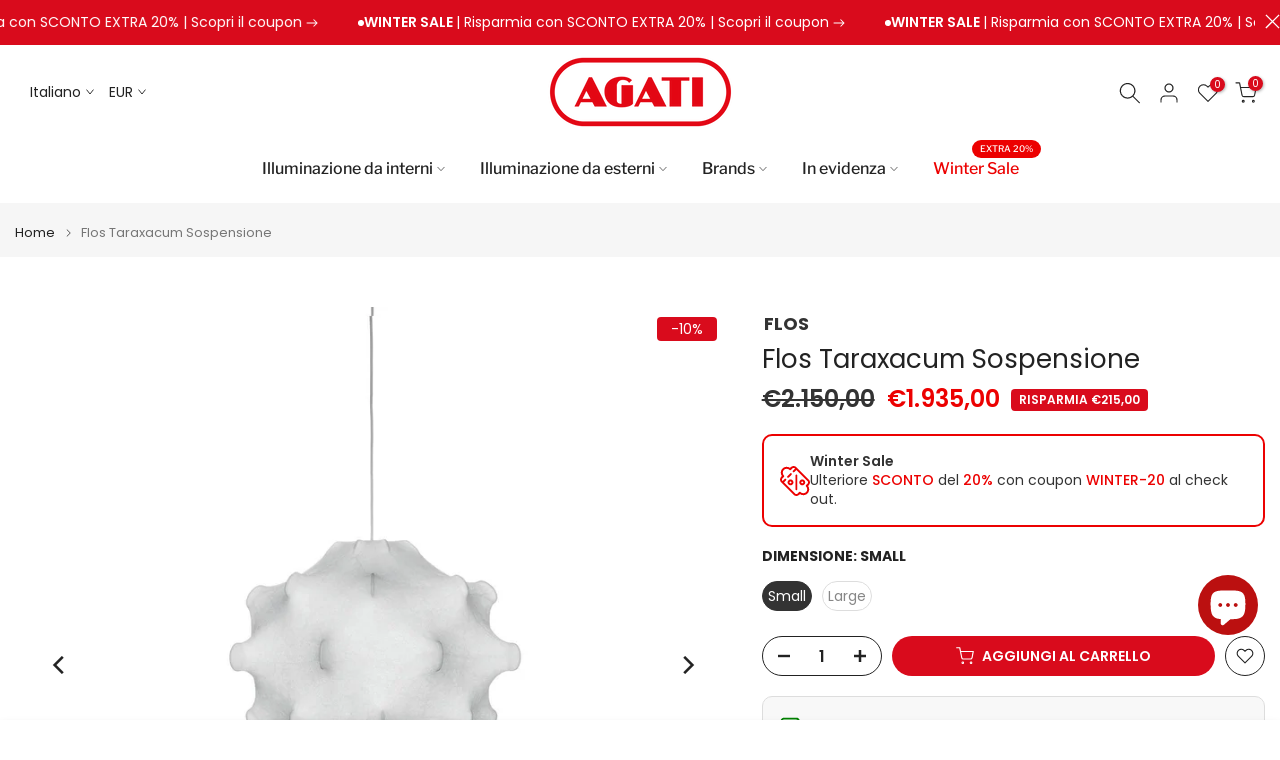

--- FILE ---
content_type: text/html; charset=utf-8
request_url: https://www.agati.it/products/flos-taraxacum-sospensione
body_size: 55113
content:
<!doctype html><html class="t4sp-theme t4s-wrapper__wide hdt-reveal-in-view rtl_false swatch_color_style_1 pr_border_style_1 pr_img_effect_2 enable_eff_img1_true badge_shape_3 css_for_wis_app_true shadow_round_img_false t4s-header__bottom is-remove-unavai-1 t4_compare_false t4s-cart-count-0 t4s-pr-ellipsis-false
 no-js" lang="it">
  <head>
<meta charset="utf-8">
    <meta http-equiv="X-UA-Compatible" content="IE=edge">
    <meta name="viewport" content="width=device-width, initial-scale=1, height=device-height, minimum-scale=1.0, maximum-scale=1.0">
    <meta name="theme-color" content="#fff">
    <link rel="canonical" href="https://www.agati.it/products/flos-taraxacum-sospensione">
    <link rel="preconnect" href="https://cdn.shopify.com" crossorigin><link rel="shortcut icon" type="image/png" href="//www.agati.it/cdn/shop/files/favicon-32x32.png?v=1633949350&width=32"><link rel="apple-touch-icon-precomposed" type="image/png" sizes="152x152" href="//www.agati.it/cdn/shop/files/android-chrome-192x192.png?v=1633949371&width=152"><link rel="preconnect" href="https://fonts.shopifycdn.com" crossorigin><title>Flos Taraxacum Lampada a Sospensione &ndash; Agati.it</title>
    <meta name="description" content="Taraxacum 1 e 2 è famiglia di lampade progettata nel 1960 dai fratelli Achille &amp; Pier Giacomo Castiglioni per Flos. Scultura luminosa è una vera icona di design."><meta name="keywords" content="Flos Taraxacum Sospensione, Agati.it, www.agati.it"/><meta name="author" content="Agati S.r.l">

<meta property="og:site_name" content="Agati.it">
<meta property="og:url" content="https://www.agati.it/products/flos-taraxacum-sospensione">
<meta property="og:title" content="Flos Taraxacum Lampada a Sospensione">
<meta property="og:type" content="product">
<meta property="og:description" content="Taraxacum 1 e 2 è famiglia di lampade progettata nel 1960 dai fratelli Achille &amp; Pier Giacomo Castiglioni per Flos. Scultura luminosa è una vera icona di design."><meta property="og:image" content="http://www.agati.it/cdn/shop/products/lampade-a-sospensione-flos-taraxacum-sospensione-small-29539783147706.jpg?v=1649682900">
  <meta property="og:image:secure_url" content="https://www.agati.it/cdn/shop/products/lampade-a-sospensione-flos-taraxacum-sospensione-small-29539783147706.jpg?v=1649682900">
  <meta property="og:image:width" content="1920">
  <meta property="og:image:height" content="1920"><meta property="og:price:amount" content="1.935,00">
  <meta property="og:price:currency" content="EUR"><meta name="twitter:card" content="summary_large_image">
<meta name="twitter:title" content="Flos Taraxacum Lampada a Sospensione">
<meta name="twitter:description" content="Taraxacum 1 e 2 è famiglia di lampade progettata nel 1960 dai fratelli Achille &amp; Pier Giacomo Castiglioni per Flos. Scultura luminosa è una vera icona di design."><script src="//www.agati.it/cdn/shop/t/120/assets/lazysizes.min.js?v=19113999703148210021738849513" async="async"></script>
    <script src="//www.agati.it/cdn/shop/t/120/assets/global.min.js?v=152447882426438715411738849513" defer="defer"></script>
    <script>window.performance && window.performance.mark && window.performance.mark('shopify.content_for_header.start');</script><meta name="google-site-verification" content="nmBBCJ2CB-ho3uXBU1ycqNEh9jfrPhV5q1LoIRxTSK0">
<meta name="facebook-domain-verification" content="pwxaquismrqjk01xocm9gdmzs1k0dj">
<meta name="facebook-domain-verification" content="uwh6eca6yjadhqs3hrb8vc4psh2j9j">
<meta name="facebook-domain-verification" content="v4l73azcs5ugod07vwp2f4kzer94qz">
<meta name="facebook-domain-verification" content="lcfx7wg5w8apc1aaf78aegjyovopq1">
<meta name="facebook-domain-verification" content="kox9lat1kskora8g54f53qw3emnxx5">
<meta id="shopify-digital-wallet" name="shopify-digital-wallet" content="/50612371642/digital_wallets/dialog">
<meta name="shopify-checkout-api-token" content="ba588757558c46eaba1b27dc078ed916">
<meta id="in-context-paypal-metadata" data-shop-id="50612371642" data-venmo-supported="false" data-environment="production" data-locale="it_IT" data-paypal-v4="true" data-currency="EUR">
<link rel="alternate" hreflang="x-default" href="https://www.agati.it/products/flos-taraxacum-sospensione">
<link rel="alternate" hreflang="it" href="https://www.agati.it/products/flos-taraxacum-sospensione">
<link rel="alternate" hreflang="en" href="https://www.agati.it/en/products/flos-taraxacum-sospensione">
<link rel="alternate" type="application/json+oembed" href="https://www.agati.it/products/flos-taraxacum-sospensione.oembed">
<script async="async" src="/checkouts/internal/preloads.js?locale=it-IT"></script>
<link rel="preconnect" href="https://shop.app" crossorigin="anonymous">
<script async="async" src="https://shop.app/checkouts/internal/preloads.js?locale=it-IT&shop_id=50612371642" crossorigin="anonymous"></script>
<script id="apple-pay-shop-capabilities" type="application/json">{"shopId":50612371642,"countryCode":"IT","currencyCode":"EUR","merchantCapabilities":["supports3DS"],"merchantId":"gid:\/\/shopify\/Shop\/50612371642","merchantName":"Agati.it","requiredBillingContactFields":["postalAddress","email","phone"],"requiredShippingContactFields":["postalAddress","email","phone"],"shippingType":"shipping","supportedNetworks":["visa","maestro","masterCard","amex"],"total":{"type":"pending","label":"Agati.it","amount":"1.00"},"shopifyPaymentsEnabled":true,"supportsSubscriptions":true}</script>
<script id="shopify-features" type="application/json">{"accessToken":"ba588757558c46eaba1b27dc078ed916","betas":["rich-media-storefront-analytics"],"domain":"www.agati.it","predictiveSearch":true,"shopId":50612371642,"locale":"it"}</script>
<script>var Shopify = Shopify || {};
Shopify.shop = "shopagati.myshopify.com";
Shopify.locale = "it";
Shopify.currency = {"active":"EUR","rate":"1.0"};
Shopify.country = "IT";
Shopify.theme = {"name":"OFFICIAL_kalles-v4-3-7-1-official","id":178512658775,"schema_name":"Kalles","schema_version":"4.3.7.1","theme_store_id":null,"role":"main"};
Shopify.theme.handle = "null";
Shopify.theme.style = {"id":null,"handle":null};
Shopify.cdnHost = "www.agati.it/cdn";
Shopify.routes = Shopify.routes || {};
Shopify.routes.root = "/";</script>
<script type="module">!function(o){(o.Shopify=o.Shopify||{}).modules=!0}(window);</script>
<script>!function(o){function n(){var o=[];function n(){o.push(Array.prototype.slice.apply(arguments))}return n.q=o,n}var t=o.Shopify=o.Shopify||{};t.loadFeatures=n(),t.autoloadFeatures=n()}(window);</script>
<script>
  window.ShopifyPay = window.ShopifyPay || {};
  window.ShopifyPay.apiHost = "shop.app\/pay";
  window.ShopifyPay.redirectState = null;
</script>
<script id="shop-js-analytics" type="application/json">{"pageType":"product"}</script>
<script defer="defer" async type="module" src="//www.agati.it/cdn/shopifycloud/shop-js/modules/v2/client.init-shop-cart-sync_B0kkjBRt.it.esm.js"></script>
<script defer="defer" async type="module" src="//www.agati.it/cdn/shopifycloud/shop-js/modules/v2/chunk.common_AgTufRUD.esm.js"></script>
<script type="module">
  await import("//www.agati.it/cdn/shopifycloud/shop-js/modules/v2/client.init-shop-cart-sync_B0kkjBRt.it.esm.js");
await import("//www.agati.it/cdn/shopifycloud/shop-js/modules/v2/chunk.common_AgTufRUD.esm.js");

  window.Shopify.SignInWithShop?.initShopCartSync?.({"fedCMEnabled":true,"windoidEnabled":true});

</script>
<script>
  window.Shopify = window.Shopify || {};
  if (!window.Shopify.featureAssets) window.Shopify.featureAssets = {};
  window.Shopify.featureAssets['shop-js'] = {"shop-cart-sync":["modules/v2/client.shop-cart-sync_XOjUULQV.it.esm.js","modules/v2/chunk.common_AgTufRUD.esm.js"],"init-fed-cm":["modules/v2/client.init-fed-cm_CFGyCp6W.it.esm.js","modules/v2/chunk.common_AgTufRUD.esm.js"],"shop-button":["modules/v2/client.shop-button_D8PBjgvE.it.esm.js","modules/v2/chunk.common_AgTufRUD.esm.js"],"shop-cash-offers":["modules/v2/client.shop-cash-offers_UU-Uz0VT.it.esm.js","modules/v2/chunk.common_AgTufRUD.esm.js","modules/v2/chunk.modal_B6cKP347.esm.js"],"init-windoid":["modules/v2/client.init-windoid_DoFDvLIZ.it.esm.js","modules/v2/chunk.common_AgTufRUD.esm.js"],"shop-toast-manager":["modules/v2/client.shop-toast-manager_B4ykeoIZ.it.esm.js","modules/v2/chunk.common_AgTufRUD.esm.js"],"init-shop-email-lookup-coordinator":["modules/v2/client.init-shop-email-lookup-coordinator_CSPRSD92.it.esm.js","modules/v2/chunk.common_AgTufRUD.esm.js"],"init-shop-cart-sync":["modules/v2/client.init-shop-cart-sync_B0kkjBRt.it.esm.js","modules/v2/chunk.common_AgTufRUD.esm.js"],"avatar":["modules/v2/client.avatar_BTnouDA3.it.esm.js"],"pay-button":["modules/v2/client.pay-button_CPiJlQ5G.it.esm.js","modules/v2/chunk.common_AgTufRUD.esm.js"],"init-customer-accounts":["modules/v2/client.init-customer-accounts_C_Urp9Ri.it.esm.js","modules/v2/client.shop-login-button_BPreIq_c.it.esm.js","modules/v2/chunk.common_AgTufRUD.esm.js","modules/v2/chunk.modal_B6cKP347.esm.js"],"init-shop-for-new-customer-accounts":["modules/v2/client.init-shop-for-new-customer-accounts_Yq_StG--.it.esm.js","modules/v2/client.shop-login-button_BPreIq_c.it.esm.js","modules/v2/chunk.common_AgTufRUD.esm.js","modules/v2/chunk.modal_B6cKP347.esm.js"],"shop-login-button":["modules/v2/client.shop-login-button_BPreIq_c.it.esm.js","modules/v2/chunk.common_AgTufRUD.esm.js","modules/v2/chunk.modal_B6cKP347.esm.js"],"init-customer-accounts-sign-up":["modules/v2/client.init-customer-accounts-sign-up_DwpZPwLB.it.esm.js","modules/v2/client.shop-login-button_BPreIq_c.it.esm.js","modules/v2/chunk.common_AgTufRUD.esm.js","modules/v2/chunk.modal_B6cKP347.esm.js"],"shop-follow-button":["modules/v2/client.shop-follow-button_DF4PngeR.it.esm.js","modules/v2/chunk.common_AgTufRUD.esm.js","modules/v2/chunk.modal_B6cKP347.esm.js"],"checkout-modal":["modules/v2/client.checkout-modal_oq8wp8Y_.it.esm.js","modules/v2/chunk.common_AgTufRUD.esm.js","modules/v2/chunk.modal_B6cKP347.esm.js"],"lead-capture":["modules/v2/client.lead-capture_gcFup1jy.it.esm.js","modules/v2/chunk.common_AgTufRUD.esm.js","modules/v2/chunk.modal_B6cKP347.esm.js"],"shop-login":["modules/v2/client.shop-login_DiId8eKP.it.esm.js","modules/v2/chunk.common_AgTufRUD.esm.js","modules/v2/chunk.modal_B6cKP347.esm.js"],"payment-terms":["modules/v2/client.payment-terms_DTfZn2x7.it.esm.js","modules/v2/chunk.common_AgTufRUD.esm.js","modules/v2/chunk.modal_B6cKP347.esm.js"]};
</script>
<script>(function() {
  var isLoaded = false;
  function asyncLoad() {
    if (isLoaded) return;
    isLoaded = true;
    var urls = ["https:\/\/ecommplugins-scripts.trustpilot.com\/v2.1\/js\/header.min.js?settings=eyJrZXkiOiJBNUtRNzJhQnpGVXNoenBaIiwicyI6InNrdSJ9\u0026v=2.5\u0026shop=shopagati.myshopify.com","https:\/\/ecommplugins-trustboxsettings.trustpilot.com\/shopagati.myshopify.com.js?settings=1714490803723\u0026shop=shopagati.myshopify.com","https:\/\/widget.trustpilot.com\/bootstrap\/v5\/tp.widget.sync.bootstrap.min.js?shop=shopagati.myshopify.com","https:\/\/cdn.shopify.com\/s\/files\/1\/0597\/3783\/3627\/files\/tptinstall.min.js?v=1718591634\u0026t=tapita-seo-script-tags\u0026shop=shopagati.myshopify.com","https:\/\/static.klaviyo.com\/onsite\/js\/klaviyo.js?company_id=W9psH3\u0026shop=shopagati.myshopify.com"];
    for (var i = 0; i < urls.length; i++) {
      var s = document.createElement('script');
      s.type = 'text/javascript';
      s.async = true;
      s.src = urls[i];
      var x = document.getElementsByTagName('script')[0];
      x.parentNode.insertBefore(s, x);
    }
  };
  if(window.attachEvent) {
    window.attachEvent('onload', asyncLoad);
  } else {
    window.addEventListener('load', asyncLoad, false);
  }
})();</script>
<script id="__st">var __st={"a":50612371642,"offset":3600,"reqid":"2e052ab7-48e8-4181-b9f0-469b0e8c0539-1768742941","pageurl":"www.agati.it\/products\/flos-taraxacum-sospensione","u":"926a0e11dd3c","p":"product","rtyp":"product","rid":6860824674490};</script>
<script>window.ShopifyPaypalV4VisibilityTracking = true;</script>
<script id="captcha-bootstrap">!function(){'use strict';const t='contact',e='account',n='new_comment',o=[[t,t],['blogs',n],['comments',n],[t,'customer']],c=[[e,'customer_login'],[e,'guest_login'],[e,'recover_customer_password'],[e,'create_customer']],r=t=>t.map((([t,e])=>`form[action*='/${t}']:not([data-nocaptcha='true']) input[name='form_type'][value='${e}']`)).join(','),a=t=>()=>t?[...document.querySelectorAll(t)].map((t=>t.form)):[];function s(){const t=[...o],e=r(t);return a(e)}const i='password',u='form_key',d=['recaptcha-v3-token','g-recaptcha-response','h-captcha-response',i],f=()=>{try{return window.sessionStorage}catch{return}},m='__shopify_v',_=t=>t.elements[u];function p(t,e,n=!1){try{const o=window.sessionStorage,c=JSON.parse(o.getItem(e)),{data:r}=function(t){const{data:e,action:n}=t;return t[m]||n?{data:e,action:n}:{data:t,action:n}}(c);for(const[e,n]of Object.entries(r))t.elements[e]&&(t.elements[e].value=n);n&&o.removeItem(e)}catch(o){console.error('form repopulation failed',{error:o})}}const l='form_type',E='cptcha';function T(t){t.dataset[E]=!0}const w=window,h=w.document,L='Shopify',v='ce_forms',y='captcha';let A=!1;((t,e)=>{const n=(g='f06e6c50-85a8-45c8-87d0-21a2b65856fe',I='https://cdn.shopify.com/shopifycloud/storefront-forms-hcaptcha/ce_storefront_forms_captcha_hcaptcha.v1.5.2.iife.js',D={infoText:'Protetto da hCaptcha',privacyText:'Privacy',termsText:'Termini'},(t,e,n)=>{const o=w[L][v],c=o.bindForm;if(c)return c(t,g,e,D).then(n);var r;o.q.push([[t,g,e,D],n]),r=I,A||(h.body.append(Object.assign(h.createElement('script'),{id:'captcha-provider',async:!0,src:r})),A=!0)});var g,I,D;w[L]=w[L]||{},w[L][v]=w[L][v]||{},w[L][v].q=[],w[L][y]=w[L][y]||{},w[L][y].protect=function(t,e){n(t,void 0,e),T(t)},Object.freeze(w[L][y]),function(t,e,n,w,h,L){const[v,y,A,g]=function(t,e,n){const i=e?o:[],u=t?c:[],d=[...i,...u],f=r(d),m=r(i),_=r(d.filter((([t,e])=>n.includes(e))));return[a(f),a(m),a(_),s()]}(w,h,L),I=t=>{const e=t.target;return e instanceof HTMLFormElement?e:e&&e.form},D=t=>v().includes(t);t.addEventListener('submit',(t=>{const e=I(t);if(!e)return;const n=D(e)&&!e.dataset.hcaptchaBound&&!e.dataset.recaptchaBound,o=_(e),c=g().includes(e)&&(!o||!o.value);(n||c)&&t.preventDefault(),c&&!n&&(function(t){try{if(!f())return;!function(t){const e=f();if(!e)return;const n=_(t);if(!n)return;const o=n.value;o&&e.removeItem(o)}(t);const e=Array.from(Array(32),(()=>Math.random().toString(36)[2])).join('');!function(t,e){_(t)||t.append(Object.assign(document.createElement('input'),{type:'hidden',name:u})),t.elements[u].value=e}(t,e),function(t,e){const n=f();if(!n)return;const o=[...t.querySelectorAll(`input[type='${i}']`)].map((({name:t})=>t)),c=[...d,...o],r={};for(const[a,s]of new FormData(t).entries())c.includes(a)||(r[a]=s);n.setItem(e,JSON.stringify({[m]:1,action:t.action,data:r}))}(t,e)}catch(e){console.error('failed to persist form',e)}}(e),e.submit())}));const S=(t,e)=>{t&&!t.dataset[E]&&(n(t,e.some((e=>e===t))),T(t))};for(const o of['focusin','change'])t.addEventListener(o,(t=>{const e=I(t);D(e)&&S(e,y())}));const B=e.get('form_key'),M=e.get(l),P=B&&M;t.addEventListener('DOMContentLoaded',(()=>{const t=y();if(P)for(const e of t)e.elements[l].value===M&&p(e,B);[...new Set([...A(),...v().filter((t=>'true'===t.dataset.shopifyCaptcha))])].forEach((e=>S(e,t)))}))}(h,new URLSearchParams(w.location.search),n,t,e,['guest_login'])})(!0,!0)}();</script>
<script integrity="sha256-4kQ18oKyAcykRKYeNunJcIwy7WH5gtpwJnB7kiuLZ1E=" data-source-attribution="shopify.loadfeatures" defer="defer" src="//www.agati.it/cdn/shopifycloud/storefront/assets/storefront/load_feature-a0a9edcb.js" crossorigin="anonymous"></script>
<script crossorigin="anonymous" defer="defer" src="//www.agati.it/cdn/shopifycloud/storefront/assets/shopify_pay/storefront-65b4c6d7.js?v=20250812"></script>
<script data-source-attribution="shopify.dynamic_checkout.dynamic.init">var Shopify=Shopify||{};Shopify.PaymentButton=Shopify.PaymentButton||{isStorefrontPortableWallets:!0,init:function(){window.Shopify.PaymentButton.init=function(){};var t=document.createElement("script");t.src="https://www.agati.it/cdn/shopifycloud/portable-wallets/latest/portable-wallets.it.js",t.type="module",document.head.appendChild(t)}};
</script>
<script data-source-attribution="shopify.dynamic_checkout.buyer_consent">
  function portableWalletsHideBuyerConsent(e){var t=document.getElementById("shopify-buyer-consent"),n=document.getElementById("shopify-subscription-policy-button");t&&n&&(t.classList.add("hidden"),t.setAttribute("aria-hidden","true"),n.removeEventListener("click",e))}function portableWalletsShowBuyerConsent(e){var t=document.getElementById("shopify-buyer-consent"),n=document.getElementById("shopify-subscription-policy-button");t&&n&&(t.classList.remove("hidden"),t.removeAttribute("aria-hidden"),n.addEventListener("click",e))}window.Shopify?.PaymentButton&&(window.Shopify.PaymentButton.hideBuyerConsent=portableWalletsHideBuyerConsent,window.Shopify.PaymentButton.showBuyerConsent=portableWalletsShowBuyerConsent);
</script>
<script data-source-attribution="shopify.dynamic_checkout.cart.bootstrap">document.addEventListener("DOMContentLoaded",(function(){function t(){return document.querySelector("shopify-accelerated-checkout-cart, shopify-accelerated-checkout")}if(t())Shopify.PaymentButton.init();else{new MutationObserver((function(e,n){t()&&(Shopify.PaymentButton.init(),n.disconnect())})).observe(document.body,{childList:!0,subtree:!0})}}));
</script>
<script id='scb4127' type='text/javascript' async='' src='https://www.agati.it/cdn/shopifycloud/privacy-banner/storefront-banner.js'></script><link id="shopify-accelerated-checkout-styles" rel="stylesheet" media="screen" href="https://www.agati.it/cdn/shopifycloud/portable-wallets/latest/accelerated-checkout-backwards-compat.css" crossorigin="anonymous">
<style id="shopify-accelerated-checkout-cart">
        #shopify-buyer-consent {
  margin-top: 1em;
  display: inline-block;
  width: 100%;
}

#shopify-buyer-consent.hidden {
  display: none;
}

#shopify-subscription-policy-button {
  background: none;
  border: none;
  padding: 0;
  text-decoration: underline;
  font-size: inherit;
  cursor: pointer;
}

#shopify-subscription-policy-button::before {
  box-shadow: none;
}

      </style>

<script>window.performance && window.performance.mark && window.performance.mark('shopify.content_for_header.end');</script>
<link rel="preload" as="font" href="//www.agati.it/cdn/fonts/poppins/poppins_n4.0ba78fa5af9b0e1a374041b3ceaadf0a43b41362.woff2" type="font/woff2" crossorigin><link rel="preload" as="font" href="//www.agati.it/cdn/fonts/poppins/poppins_n4.0ba78fa5af9b0e1a374041b3ceaadf0a43b41362.woff2" type="font/woff2" crossorigin><link rel="preload" as="font" href="//www.agati.it/cdn/fonts/poppins/poppins_n4.0ba78fa5af9b0e1a374041b3ceaadf0a43b41362.woff2" type="font/woff2" crossorigin><link href="//www.agati.it/cdn/shop/t/120/assets/base.css?v=177167388552361293531738849513" rel="stylesheet" type="text/css" media="all" /><style data-shopify>@font-face {
  font-family: Poppins;
  font-weight: 100;
  font-style: normal;
  font-display: swap;
  src: url("//www.agati.it/cdn/fonts/poppins/poppins_n1.91f1f2f2f3840810961af59e3a012dcc97d8ef59.woff2") format("woff2"),
       url("//www.agati.it/cdn/fonts/poppins/poppins_n1.58d050ae3fe39914ce84b159a8c37ae874d01bfc.woff") format("woff");
}
@font-face {
  font-family: Poppins;
  font-weight: 100;
  font-style: italic;
  font-display: swap;
  src: url("//www.agati.it/cdn/fonts/poppins/poppins_i1.12212c673bc6295d62eea1ca2437af51233e5e67.woff2") format("woff2"),
       url("//www.agati.it/cdn/fonts/poppins/poppins_i1.57d27b035fa9c9ec7ce7020cd2ed80055da92d77.woff") format("woff");
}
@font-face {
  font-family: Poppins;
  font-weight: 200;
  font-style: normal;
  font-display: swap;
  src: url("//www.agati.it/cdn/fonts/poppins/poppins_n2.99893b093cc6b797a8baf99180056d9e77320b68.woff2") format("woff2"),
       url("//www.agati.it/cdn/fonts/poppins/poppins_n2.c218f0380a81801a28158673003c167a54d2d69c.woff") format("woff");
}
@font-face {
  font-family: Poppins;
  font-weight: 200;
  font-style: italic;
  font-display: swap;
  src: url("//www.agati.it/cdn/fonts/poppins/poppins_i2.7783fc51c19908d12281d3f99718d10ab5348963.woff2") format("woff2"),
       url("//www.agati.it/cdn/fonts/poppins/poppins_i2.34fc94f042b7f47b1448d25c4247572d2f33189b.woff") format("woff");
}
@font-face {
  font-family: Poppins;
  font-weight: 300;
  font-style: normal;
  font-display: swap;
  src: url("//www.agati.it/cdn/fonts/poppins/poppins_n3.05f58335c3209cce17da4f1f1ab324ebe2982441.woff2") format("woff2"),
       url("//www.agati.it/cdn/fonts/poppins/poppins_n3.6971368e1f131d2c8ff8e3a44a36b577fdda3ff5.woff") format("woff");
}
@font-face {
  font-family: Poppins;
  font-weight: 300;
  font-style: italic;
  font-display: swap;
  src: url("//www.agati.it/cdn/fonts/poppins/poppins_i3.8536b4423050219f608e17f134fe9ea3b01ed890.woff2") format("woff2"),
       url("//www.agati.it/cdn/fonts/poppins/poppins_i3.0f4433ada196bcabf726ed78f8e37e0995762f7f.woff") format("woff");
}
@font-face {
  font-family: Poppins;
  font-weight: 400;
  font-style: normal;
  font-display: swap;
  src: url("//www.agati.it/cdn/fonts/poppins/poppins_n4.0ba78fa5af9b0e1a374041b3ceaadf0a43b41362.woff2") format("woff2"),
       url("//www.agati.it/cdn/fonts/poppins/poppins_n4.214741a72ff2596839fc9760ee7a770386cf16ca.woff") format("woff");
}
@font-face {
  font-family: Poppins;
  font-weight: 400;
  font-style: italic;
  font-display: swap;
  src: url("//www.agati.it/cdn/fonts/poppins/poppins_i4.846ad1e22474f856bd6b81ba4585a60799a9f5d2.woff2") format("woff2"),
       url("//www.agati.it/cdn/fonts/poppins/poppins_i4.56b43284e8b52fc64c1fd271f289a39e8477e9ec.woff") format("woff");
}
@font-face {
  font-family: Poppins;
  font-weight: 500;
  font-style: normal;
  font-display: swap;
  src: url("//www.agati.it/cdn/fonts/poppins/poppins_n5.ad5b4b72b59a00358afc706450c864c3c8323842.woff2") format("woff2"),
       url("//www.agati.it/cdn/fonts/poppins/poppins_n5.33757fdf985af2d24b32fcd84c9a09224d4b2c39.woff") format("woff");
}
@font-face {
  font-family: Poppins;
  font-weight: 500;
  font-style: italic;
  font-display: swap;
  src: url("//www.agati.it/cdn/fonts/poppins/poppins_i5.6acfce842c096080e34792078ef3cb7c3aad24d4.woff2") format("woff2"),
       url("//www.agati.it/cdn/fonts/poppins/poppins_i5.a49113e4fe0ad7fd7716bd237f1602cbec299b3c.woff") format("woff");
}
@font-face {
  font-family: Poppins;
  font-weight: 600;
  font-style: normal;
  font-display: swap;
  src: url("//www.agati.it/cdn/fonts/poppins/poppins_n6.aa29d4918bc243723d56b59572e18228ed0786f6.woff2") format("woff2"),
       url("//www.agati.it/cdn/fonts/poppins/poppins_n6.5f815d845fe073750885d5b7e619ee00e8111208.woff") format("woff");
}
@font-face {
  font-family: Poppins;
  font-weight: 600;
  font-style: italic;
  font-display: swap;
  src: url("//www.agati.it/cdn/fonts/poppins/poppins_i6.bb8044d6203f492888d626dafda3c2999253e8e9.woff2") format("woff2"),
       url("//www.agati.it/cdn/fonts/poppins/poppins_i6.e233dec1a61b1e7dead9f920159eda42280a02c3.woff") format("woff");
}
@font-face {
  font-family: Poppins;
  font-weight: 700;
  font-style: normal;
  font-display: swap;
  src: url("//www.agati.it/cdn/fonts/poppins/poppins_n7.56758dcf284489feb014a026f3727f2f20a54626.woff2") format("woff2"),
       url("//www.agati.it/cdn/fonts/poppins/poppins_n7.f34f55d9b3d3205d2cd6f64955ff4b36f0cfd8da.woff") format("woff");
}
@font-face {
  font-family: Poppins;
  font-weight: 700;
  font-style: italic;
  font-display: swap;
  src: url("//www.agati.it/cdn/fonts/poppins/poppins_i7.42fd71da11e9d101e1e6c7932199f925f9eea42d.woff2") format("woff2"),
       url("//www.agati.it/cdn/fonts/poppins/poppins_i7.ec8499dbd7616004e21155106d13837fff4cf556.woff") format("woff");
}
@font-face {
  font-family: Poppins;
  font-weight: 800;
  font-style: normal;
  font-display: swap;
  src: url("//www.agati.it/cdn/fonts/poppins/poppins_n8.580200d05bca09e2e0c6f4c922047c227dfa8e8c.woff2") format("woff2"),
       url("//www.agati.it/cdn/fonts/poppins/poppins_n8.f4450f472fdcbe9e829f3583ebd559988f5a3d25.woff") format("woff");
}
@font-face {
  font-family: Poppins;
  font-weight: 800;
  font-style: italic;
  font-display: swap;
  src: url("//www.agati.it/cdn/fonts/poppins/poppins_i8.55af7c89c62b8603457a34c5936ad3b39f67e29c.woff2") format("woff2"),
       url("//www.agati.it/cdn/fonts/poppins/poppins_i8.1143b85f67a233999703c64471299cee6bc83160.woff") format("woff");
}
@font-face {
  font-family: Poppins;
  font-weight: 900;
  font-style: normal;
  font-display: swap;
  src: url("//www.agati.it/cdn/fonts/poppins/poppins_n9.eb6b9ef01b62e777a960bfd02fc9fb4918cd3eab.woff2") format("woff2"),
       url("//www.agati.it/cdn/fonts/poppins/poppins_n9.6501a5bd018e348b6d5d6e8c335f9e7d32a80c36.woff") format("woff");
}
@font-face {
  font-family: Poppins;
  font-weight: 900;
  font-style: italic;
  font-display: swap;
  src: url("//www.agati.it/cdn/fonts/poppins/poppins_i9.c9d778054c6973c207cbc167d4355fd67c665d16.woff2") format("woff2"),
       url("//www.agati.it/cdn/fonts/poppins/poppins_i9.67b02f99c1e5afe159943a603851cb6b6276ba49.woff") format("woff");
}
@font-face {
  font-family: "Libre Franklin";
  font-weight: 100;
  font-style: normal;
  font-display: swap;
  src: url("//www.agati.it/cdn/fonts/libre_franklin/librefranklin_n1.9f839789d6c6b5c467c54458436e9531bae765a9.woff2") format("woff2"),
       url("//www.agati.it/cdn/fonts/libre_franklin/librefranklin_n1.26997ce8e37eecab80019fbfa59382ab803089c9.woff") format("woff");
}
@font-face {
  font-family: "Libre Franklin";
  font-weight: 100;
  font-style: italic;
  font-display: swap;
  src: url("//www.agati.it/cdn/fonts/libre_franklin/librefranklin_i1.1cafaada0a780070d69a27ef0f2ece2375ce37c5.woff2") format("woff2"),
       url("//www.agati.it/cdn/fonts/libre_franklin/librefranklin_i1.6a421ecb629ff87b20d983705535824b24e51539.woff") format("woff");
}
@font-face {
  font-family: "Libre Franklin";
  font-weight: 200;
  font-style: normal;
  font-display: swap;
  src: url("//www.agati.it/cdn/fonts/libre_franklin/librefranklin_n2.c86e716a2be165802fc4b8d1e688676c672bd1c7.woff2") format("woff2"),
       url("//www.agati.it/cdn/fonts/libre_franklin/librefranklin_n2.eae702ae4801110c0c4af246465db068f9a1af3a.woff") format("woff");
}
@font-face {
  font-family: "Libre Franklin";
  font-weight: 200;
  font-style: italic;
  font-display: swap;
  src: url("//www.agati.it/cdn/fonts/libre_franklin/librefranklin_i2.4d09561e8ff553baf5d2872e15b68afd7057ad25.woff2") format("woff2"),
       url("//www.agati.it/cdn/fonts/libre_franklin/librefranklin_i2.cf88c1f057610262e005dfe9f0a9dace12e491dd.woff") format("woff");
}
@font-face {
  font-family: "Libre Franklin";
  font-weight: 300;
  font-style: normal;
  font-display: swap;
  src: url("//www.agati.it/cdn/fonts/libre_franklin/librefranklin_n3.8cafdf02f3a4e5567b74224f139d214e665e34e1.woff2") format("woff2"),
       url("//www.agati.it/cdn/fonts/libre_franklin/librefranklin_n3.cdf6db8de35eb51473c109b271bf04f2b0561d68.woff") format("woff");
}
@font-face {
  font-family: "Libre Franklin";
  font-weight: 300;
  font-style: italic;
  font-display: swap;
  src: url("//www.agati.it/cdn/fonts/libre_franklin/librefranklin_i3.27165bbc51c81ac815a3253a3cb85fa882967f30.woff2") format("woff2"),
       url("//www.agati.it/cdn/fonts/libre_franklin/librefranklin_i3.9c035b1243bfce781830852fea08b140fdc7e703.woff") format("woff");
}
@font-face {
  font-family: "Libre Franklin";
  font-weight: 400;
  font-style: normal;
  font-display: swap;
  src: url("//www.agati.it/cdn/fonts/libre_franklin/librefranklin_n4.a9b0508e1ffb743a0fd6d0614768959c54a27d86.woff2") format("woff2"),
       url("//www.agati.it/cdn/fonts/libre_franklin/librefranklin_n4.948f6f27caf8552b1a9560176e3f14eeb2c6f202.woff") format("woff");
}
@font-face {
  font-family: "Libre Franklin";
  font-weight: 400;
  font-style: italic;
  font-display: swap;
  src: url("//www.agati.it/cdn/fonts/libre_franklin/librefranklin_i4.5cee60cade760b32c7b489f9d561e97341909d7c.woff2") format("woff2"),
       url("//www.agati.it/cdn/fonts/libre_franklin/librefranklin_i4.2f9ee939c2cc82522dfb62e1a084861f9beeb411.woff") format("woff");
}
@font-face {
  font-family: "Libre Franklin";
  font-weight: 500;
  font-style: normal;
  font-display: swap;
  src: url("//www.agati.it/cdn/fonts/libre_franklin/librefranklin_n5.9261428336eff957b0a7eb23fe0c9ce37faee0f6.woff2") format("woff2"),
       url("//www.agati.it/cdn/fonts/libre_franklin/librefranklin_n5.017cd79179c42e6cced54a81ea8f2b62c04cb72e.woff") format("woff");
}
@font-face {
  font-family: "Libre Franklin";
  font-weight: 500;
  font-style: italic;
  font-display: swap;
  src: url("//www.agati.it/cdn/fonts/libre_franklin/librefranklin_i5.d59b9674e3c3b6d0280301f7f39edfca05dc6630.woff2") format("woff2"),
       url("//www.agati.it/cdn/fonts/libre_franklin/librefranklin_i5.12ba54d9f70eae3e3d46e106b5741bf3970927ec.woff") format("woff");
}
@font-face {
  font-family: "Libre Franklin";
  font-weight: 600;
  font-style: normal;
  font-display: swap;
  src: url("//www.agati.it/cdn/fonts/libre_franklin/librefranklin_n6.c976b0b721ea92417572301ef17640150832a2b9.woff2") format("woff2"),
       url("//www.agati.it/cdn/fonts/libre_franklin/librefranklin_n6.bb41783c980fb0a0dad0f0403cbcc7159efe6030.woff") format("woff");
}
@font-face {
  font-family: "Libre Franklin";
  font-weight: 600;
  font-style: italic;
  font-display: swap;
  src: url("//www.agati.it/cdn/fonts/libre_franklin/librefranklin_i6.7ae53255ab44c18176e5c1c169a009f635aeb949.woff2") format("woff2"),
       url("//www.agati.it/cdn/fonts/libre_franklin/librefranklin_i6.c8eb9c307a8e927dcb30218e64b5b81edbc09ee3.woff") format("woff");
}
@font-face {
  font-family: "Libre Franklin";
  font-weight: 700;
  font-style: normal;
  font-display: swap;
  src: url("//www.agati.it/cdn/fonts/libre_franklin/librefranklin_n7.6739620624550b8695d0cc23f92ffd46eb51c7a3.woff2") format("woff2"),
       url("//www.agati.it/cdn/fonts/libre_franklin/librefranklin_n7.7cebc205621b23b061b803310af0ad39921ae57d.woff") format("woff");
}
@font-face {
  font-family: "Libre Franklin";
  font-weight: 700;
  font-style: italic;
  font-display: swap;
  src: url("//www.agati.it/cdn/fonts/libre_franklin/librefranklin_i7.5cd0952dea701f27d5d0eb294c01347335232ef2.woff2") format("woff2"),
       url("//www.agati.it/cdn/fonts/libre_franklin/librefranklin_i7.41af936a1cd17668e4e060c6e0ad838ccf133ddd.woff") format("woff");
}
@font-face {
  font-family: "Libre Franklin";
  font-weight: 800;
  font-style: normal;
  font-display: swap;
  src: url("//www.agati.it/cdn/fonts/libre_franklin/librefranklin_n8.cc82c25b81c165ea2601f44346b418aac47eb57e.woff2") format("woff2"),
       url("//www.agati.it/cdn/fonts/libre_franklin/librefranklin_n8.81d0899be0f0251a8c160d78c125e5e0819ade5a.woff") format("woff");
}
@font-face {
  font-family: "Libre Franklin";
  font-weight: 800;
  font-style: italic;
  font-display: swap;
  src: url("//www.agati.it/cdn/fonts/libre_franklin/librefranklin_i8.aedb31c9ee781551677a08a03e53c857a7f56e3c.woff2") format("woff2"),
       url("//www.agati.it/cdn/fonts/libre_franklin/librefranklin_i8.847ad060dfd521883eeb68897c6ab3efb2d236b6.woff") format("woff");
}
@font-face {
  font-family: "Libre Franklin";
  font-weight: 900;
  font-style: normal;
  font-display: swap;
  src: url("//www.agati.it/cdn/fonts/libre_franklin/librefranklin_n9.c81d4f45ca420f29be377d547ae7ec1854debc19.woff2") format("woff2"),
       url("//www.agati.it/cdn/fonts/libre_franklin/librefranklin_n9.8eb86b106c3230c5b0ae79d7e4394aaf162a5459.woff") format("woff");
}
@font-face {
  font-family: "Libre Franklin";
  font-weight: 900;
  font-style: italic;
  font-display: swap;
  src: url("//www.agati.it/cdn/fonts/libre_franklin/librefranklin_i9.879ee42606476e60b817612824284e43f96c34d6.woff2") format("woff2"),
       url("//www.agati.it/cdn/fonts/libre_franklin/librefranklin_i9.d2d831188cc2d2a30ed67e4c6cea08d4303bb95d.woff") format("woff");
}
@font-face {
  font-family: "Libre Baskerville";
  font-weight: 400;
  font-style: normal;
  font-display: swap;
  src: url("//www.agati.it/cdn/fonts/libre_baskerville/librebaskerville_n4.2ec9ee517e3ce28d5f1e6c6e75efd8a97e59c189.woff2") format("woff2"),
       url("//www.agati.it/cdn/fonts/libre_baskerville/librebaskerville_n4.323789551b85098885c8eccedfb1bd8f25f56007.woff") format("woff");
}
:root {
        
         /* CSS Variables */
        --wrapper-mw      : 1430px;
        --font-family-1   : Poppins, sans-serif;;
        --font-family-2   : "Libre Franklin", sans-serif;;
        --font-family-3   : "Libre Baskerville", serif;;
        --font-body-family   : Poppins, sans-serif;;
        --font-heading-family: Poppins, sans-serif;;
       
        
        --t4s-success-color       : #428445;
        --t4s-success-color-rgb   : 66, 132, 69;
        --t4s-warning-color       : #e0b252;
        --t4s-warning-color-rgb   : 224, 178, 82;
        --t4s-error-color         : #EB001B;
        --t4s-error-color-rgb     : 235, 0, 27;
        --t4s-light-color         : #ffffff;
        --t4s-dark-color          : #222222;
        --t4s-highlight-color     : #ec0101;
        --t4s-tooltip-background  : #383838;
        --t4s-tooltip-color       : #fff;
        --primary-sw-color        : #333;
        --primary-sw-color-rgb    : 51, 51, 51;
        --border-sw-color         : #ddd;
        --secondary-sw-color      : #878787;
        --primary-price-color     : #ec0101;
        --secondary-price-color   : #878787;
        
        --t4s-body-background     : #fff;
        --text-color              : #333;
        --text-color-rgb          : 51, 51, 51;
        --heading-color           : #222222;
        --accent-color            : #d90b1c;
        --accent-color-rgb        : 217, 11, 28;
        --accent-color-darken     : #900713;
        --accent-color-hover      : var(--accent-color-darken);
        --secondary-color         : #222;
        --secondary-color-rgb     : 34, 34, 34;
        --link-color              : #333333;
        --link-color-hover        : #c91f28;
        --border-color            : #ddd;
        --border-color-rgb        : 221, 221, 221;
        --border-primary-color    : #333;
        --button-background       : #222;
        --button-color            : #fff;
        --button-background-hover : #d90b1c;
        --button-color-hover      : #fff;

        --sale-badge-background    : #d90b1c;
        --sale-badge-color         : #fff;
        --new-badge-background     : #4c4a76;
        --new-badge-color          : #fff;
        --preorder-badge-background: #0774d7;
        --preorder-badge-color     : #fff;
        --soldout-badge-background : #999999;
        --soldout-badge-color      : #fff;
        --custom-badge-background  : #4c4a76;
        --custom-badge-color       : #fff;/* Shopify related variables */
        --payment-terms-background-color: ;
        
        --lz-background: #f5f5f5;
        --lz-img: url("//www.agati.it/cdn/shop/t/120/assets/t4s_loader.svg?v=159079686436678784811739379669");}

    html {
      font-size: 62.5%;
      height: 100%;
    }

    body {
      margin: 0;
      overflow-x: hidden;
      font-size:14px;
      letter-spacing: 0px;
      color: var(--text-color);
      font-family: var(--font-body-family);
      line-height: 1.7;
      font-weight: 400;
      -webkit-font-smoothing: auto;
      -moz-osx-font-smoothing: auto;
    }
    /*
    @media screen and (min-width: 750px) {
      body {
        font-size: 1.6rem;
      }
    }
    */

    h1, h2, h3, h4, h5, h6, .t4s_as_title {
      color: var(--heading-color);
      font-family: var(--font-heading-family);
      line-height: 1.4;
      font-weight: 600;
      letter-spacing: 0px;
    }
    h1 { font-size: 37px }
    h2 { font-size: 29px }
    h3 { font-size: 23px }
    h4 { font-size: 18px }
    h5 { font-size: 17px }
    h6 { font-size: 15.5px }
    a,.t4s_as_link {
      /* font-family: var(--font-link-family); */
      color: var(--link-color);
    }
    a:hover,.t4s_as_link:hover {
      color: var(--link-color-hover);
    }
    button,
    input,
    optgroup,
    select,
    textarea {
      border-color: var(--border-color);
    }
    .t4s_as_button,
    button,
    input[type="button"]:not(.t4s-btn),
    input[type="reset"],
    input[type="submit"]:not(.t4s-btn) {
      font-family: var(--font-button-family);
      color: var(--button-color);
      background-color: var(--button-background);
      border-color: var(--button-background);
    }
    .t4s_as_button:hover,
    button:hover,
    input[type="button"]:not(.t4s-btn):hover, 
    input[type="reset"]:hover,
    input[type="submit"]:not(.t4s-btn):hover  {
      color: var(--button-color-hover);
      background-color: var(--button-background-hover);
      border-color: var(--button-background-hover);
    }
    
    .t4s-cp,.t4s-color-accent { color : var(--accent-color) }.t4s-ct,.t4s-color-text { color : var(--text-color) }.t4s-ch,.t4ss-color-heading { color : var(--heading-color) }.t4s-csecondary { color : var(--secondary-color) }
    
    .t4s-fnt-fm-1 {
      font-family: var(--font-family-1) !important;
    }
    .t4s-fnt-fm-2 {
      font-family: var(--font-family-2) !important;
    }
    .t4s-fnt-fm-3 {
      font-family: var(--font-family-3) !important;
    }
    .t4s-cr {
        color: var(--t4s-highlight-color);
    }
    .t4s-price__sale { color: var(--primary-price-color); }.t4s-fix-overflow.t4s-row { max-width: 100vw;margin-left: auto;margin-right: auto;}.lazyloadt4s-opt {opacity: 1 !important;transition: opacity 0s, transform 1s !important;}.t4s-d-block {display: block;}.t4s-d-none {display: none;}@media (min-width: 768px) {.t4s-d-md-block {display: block;}.t4s-d-md-none {display: none; }}@media (min-width: 1025px) {.t4s-d-lg-block {display: block;}.t4s-d-lg-none {display: none; }}@media (prefers-reduced-motion: no-preference) {
    :root {
    --duration-extra-long: .6s;
    --ease-out-slow: cubic-bezier(0, 0, .3, 1);
    --animation-slide-in: revealSlideIn var(--duration-extra-long) var(--ease-out-slow) forwards;
    --animation-fade-in: reveaFadeIn var(--duration-extra-long)  var(--ease-out-slow);
    }

    .hdt-reveal-in-view :where([hdt-reveal="fade-in"], [hdt-reveal="slide-in"]):not([animationend]) {
      opacity: .01;
    }

    .hdt-reveal-in-view [hdt-reveal="slide-in"]:not([animationend]) {
      transform: translateY(2rem);
    }

    .hdt-reveal-in-view [hdt-reveal="fade-in"]:not(.hdt-reveal--offscreen, [animationend]) {
      opacity: 1;
      animation: var(--animation-fade-in);
    }

    .hdt-reveal-in-view [hdt-reveal="slide-in"]:not(.hdt-reveal--offscreen, [animationend]) {
      animation: var(--animation-slide-in);
      animation-delay: calc(var(--animation-order, 0) * 75ms);
    }.hdt-reveal-in-view .flickityt4s:not(.flickityt4s-enabled) [hdt-reveal="fade-in"],
    .hdt-reveal-in-view .flickityt4s:not(.flickityt4s-enabled) [hdt-reveal="slide-in"] {
      animation-iteration-count: 0;
    }
    .hdt-reveal-in-view .flickityt4s.t4s-enabled:not(.flickityt4s-enabled) [hdt-reveal="fade-in"],
    .hdt-reveal-in-view .flickityt4s.t4s-enabled:not(.flickityt4s-enabled) [hdt-reveal="slide-in"] {
      animation-iteration-count: 1;
    }
    @media (min-width:768px){
      .hdt-reveal-in-view .flickityt4s.carousel-disable-md:not(.flickityt4s-enabled) [hdt-reveal="fade-in"],
      .hdt-reveal-in-view .flickityt4s.carousel-disable-md:not(.flickityt4s-enabled) [hdt-reveal="slide-in"] {
        animation-iteration-count: 1;
      }
    }

    .hdt-reveal-in-view :where([hdt-reveal="fade-in"].hdt-reveal--design-mode, [hdt-reveal="slide-in"].hdt-reveal--design-mode, [hdt-reveal]:not(.hdt-reveal--offscreen).hdt-reveal--cancel):not([animationend]) {
      opacity: 1;
      animation: none;
      transition: none;
    }

    .hdt-reveal-in-view [hdt-reveal="slide-in"]:not([animationend]).hdt-reveal--design-mode {
      transform: translateY(0);
    }

    @keyframes revealSlideIn {
      from {
        transform: translateY(2rem);
        opacity: 0.01;
      }
      to {
        transform: translateY(0);
        opacity: 1;
      }
    }

    @keyframes reveaFadeIn {
      from {
        opacity: 0.01;
      }
      to {
        opacity: 1;
      }
    }
  }</style><script>
  const isBehaviorSmooth = 'scrollBehavior' in document.documentElement.style && getComputedStyle(document.documentElement).scrollBehavior === 'smooth';
  const t4sXMLHttpRequest = window.XMLHttpRequest, documentElementT4s = document.documentElement; documentElementT4s.className = documentElementT4s.className.replace('no-js', 'js');function loadImageT4s(_this) { _this.classList.add('lazyloadt4sed')};(function() { const matchMediaHoverT4s = (window.matchMedia('(-moz-touch-enabled: 1), (hover: none)')).matches; documentElementT4s.className += ((window.CSS && window.CSS.supports('(position: sticky) or (position: -webkit-sticky)')) ? ' t4sp-sticky' : ' t4sp-no-sticky'); documentElementT4s.className += matchMediaHoverT4s ? ' t4sp-no-hover' : ' t4sp-hover'; window.onpageshow = function() { if (performance.navigation.type === 2) {document.dispatchEvent(new CustomEvent('cart:refresh'))} }; if (!matchMediaHoverT4s && window.width > 1024) { document.addEventListener('mousemove', function(evt) { documentElementT4s.classList.replace('t4sp-no-hover','t4sp-hover'); document.dispatchEvent(new CustomEvent('theme:hover')); }, {once : true} ); } }());</script><script>const RevealT4s=function(){const e="hdt-reveal",n=e+"--offscreen",t=e+"--cancel",s=e=>{const n=e.target;n.isAnimationend&&(n.setAttribute("animationend",""),n.removeEventListener("animationend",s))};function o(e,o){e.forEach((e,r)=>{const i=e.target;i.setAttribute("observed",""),e.isIntersecting?(i.isUnobserve=!0,i.classList.contains(n)&&i.classList.remove(n),o.unobserve(i)):i.isUnobserve||(i.classList.add(n),i.classList.remove(t)),i.isAnimationend=!0,i.addEventListener("animationend",s)})}return function(n=document,t=!1){const s=Array.from(n.querySelectorAll(`[${e}]:not([observed])`));if(0===s.length)return;if(t)return void s.forEach(n=>{n.classList.add(e+"--design-mode")});const r=new IntersectionObserver(o,{rootMargin:"0px 0px -50px 0px"});s.forEach(e=>r.observe(e))}}();window.matchMedia("(prefers-reduced-motion: no-preference)").matches&&(window.addEventListener("DOMContentLoaded",()=>RevealT4s()),Shopify.designMode&&(document.addEventListener("shopify:section:load",e=>RevealT4s(e.target,!0)),document.addEventListener("shopify:section:reorder",()=>RevealT4s(document,!0))));</script><link rel="stylesheet" href="//www.agati.it/cdn/shop/t/120/assets/ecomrise-colors.css?v=47824910511829063421738849513" media="print" onload="this.media='all'"><!-- Start PayPal  -->
<script src="https://www.paypal.com/sdk/js?client-id=AeDsKwEI7_7XCImPwiRMt7xoHXfnION7X5YQf6mQIVk3umXHCAOCF6MWUip3NMMDpOW5jcwolZOsVfFf&currency=EUR&components=messages" data-namespace="PayPalSDK"> </script>
<!-- End PayPal -->
  <!-- BEGIN app block: shopify://apps/tapita-seo-speed/blocks/app-embed/cd37ca7a-40ad-4fdc-afd3-768701482209 -->



<script class="tpt-seo-schema">
    var tapitaSeoVer = 1177;
    var tptAddedSchemas = [];
</script>






    <!-- BEGIN app snippet: product-schema -->

  <!-- END app snippet -->



  




<script class="tpt-seo-schema">
  const tptPathName = "/products/flos-taraxacum-sospensione";
  const tptShopId = "50612371642";

  let tptPageType;
  let tpPageHandle;

  if(tptPathName == '/'){
    tptPageType = 'homepage';
    tpPageHandle = 'homepage';
  }else{
    tptPageType = tptPathName.split("/")[1];
    if(tptPageType == 'blogs'){
        tpPageHandle = tptPathName.split("/")[3];
    }else{
        tpPageHandle = tptPathName.split("/")[2];
    }
  }


    var scriptEl = document.createElement('script');
    scriptEl.type = 'application/ld+json';
    scriptEl.setAttribute('author', 'tpt'); 
    var tptSchemaConfigUrl =  'https://cdn.shopify.com/s/files/1/0506/1237/1642/t/120/assets/tapita-schema-config.json?v=1739544189';
    // ADD SCHEMA WHEN tptSchemaConfigUrl valid
  if (tptSchemaConfigUrl) {
    fetch(tptSchemaConfigUrl)
        .then(response => response.json())
        .then(data => {
            const checkPlan = data?.howTo?.turnOn || data?.recipe?.turnOn || data?.video?.turnOn;
            if(!checkPlan){
                return;
            }
            let schemaList = [];
            for (const property in data) {
                let schemaData = {};
                if(property == 'article' || property == 'siteLink' || property == 'breadcrumb' || property == 'product'){
                continue;
                }
                const configs = data[property].pageList || [];
                const configMatchList = configs.filter(config => {
                return config.pageData.handle == tpPageHandle;
                });
                const configMatch = configMatchList[0] || {};
                const turnon = configMatch?.turnOn;
                if(!turnon) {
                continue;
                };
                if(property == 'video'){
                const configType = configMatch?.videoConfig || {};
                    schemaData = {
                    "@context": "https://schema.org",
                    "@type": "VideoObject",
                    "name": configType?.title,
                        "description": configType?.description,
                        "thumbnailUrl": configType?.imageUrl,
                        "uploadDate": configType?.uploadDate,
                        "duration": configType?.duration,
                        "contentUrl": configType?.videoUrl,
                    }
                schemaList.push(schemaData || {});
                window.tptAddedSchemas.push("VideoObject");
                }
                if(property == 'howTo'){
                    const configType = configMatch?.howToConfig || {};
                        schemaData = {
                        "@context": "https://schema.org",
                        "@type": "HowTo",
                        "image": {
                            "@type": "ImageObject",
                            "url": configType?.imageUrl[0],
                        },
                        "name": configType?.title,
                        "totalTime": configType?.duration,
                        "estimatedCost": {
                            "@type": "MonetaryAmount",
                            "currency": configType?.currency?.match(/\((.*)\)/)[1],
                            "value": configType?.estimatedCost
                        },
                        "supply": configType?.supply?.map(supply => {
                            return {
                            "@type": "HowToSupply",
                            "name": supply.name
                            }
                        }),
                        "tool": configType?.tool?.map(supply => {
                            return {
                            "@type": "HowToTool",
                            "name": supply.name
                            }
                        }),
                        "step": configType?.sectionStep?.stepValue?.map(step => {
                            return {
                            "@type": "HowToStep",
                            "name": step?.name,
                            "text": step?.description,
                            "image": step?.imageUrl?.length > 0 ? step?.imageUrl[0] : '',
                            "url": step?.stepUrl
                            }
                        })
                    }
                    window.tptAddedSchemas.push("HowTo");
                    if(configType?.sectionVideo?.title && configType?.sectionVideo?.uploadDate && configType?.sectionVideo?.imageUrl[0]){
                        const videoSchema = {
                            "@type": "VideoObject",
                            "name": configType?.sectionVideo?.title,
                            "description": configType?.sectionVideo?.description,
                            "thumbnailUrl": configType?.sectionVideo?.imageUrl[0],
                            "uploadDate": configType?.sectionVideo?.uploadDate,
                            "duration": configType?.sectionVideo?.duration,
                            "contentUrl": configType?.sectionVideo?.videoUrl,
                        }
                        schemaData.video = videoSchema;
                        window.tptAddedSchemas.push("VideoObject");
                    }
                    schemaList.push(schemaData || {});
                }
                if(property == 'recipe'){
                    const configType = configMatch?.recipeConfig || {};
                    schemaData = {
                        "@context": "https://schema.org/",
                        "@type": "Recipe",
                        "name": configType?.name,
                        "image": [
                        configType?.imageUrls?.small?.length > 0 ? configType?.imageUrls?.small[0] : '',
                        configType?.imageUrls?.medium?.length > 0 ? configType?.imageUrls?.medium[0] : '',
                        configType?.imageUrls?.large?.length > 0 ? configType?.imageUrls?.large[0] : '',
                        ],
                        "author": {
                            "@type": "Person",
                            "name": configType?.author
                        },
                        "datePublished": configType?.uploadDate,
                        "description": configType?.description,
                        "recipeCuisine": configType?.cuisine,
                        "prepTime": configType?.prepTime,
                        "cookTime": configType?.cookTime,
                        "totalTime": "",
                        "keywords": configType?.keywords,
                        "recipeYield": configType?.totalServings,
                        "recipeCategory": configType?.category,
                        "nutrition": {
                            "@type": "NutritionInformation",
                            "calories": configType?.caloriesPerServing
                        },
                            "recipeIngredient": configType?.ingredients?.map(ingredient => {
                            return ingredient
                            }),
                        "recipeInstructions": configType?.sectionStep?.stepValue?.map(step => {
                            return {
                            "@type": "HowToStep",
                            "name": step?.name,
                            "text": step?.description,
                            "image": step?.imageUrl?.length > 0 ? step?.imageUrl[0] : '',
                            "url": step?.stepUrl
                            }
                        })
                    }
                    window.tptAddedSchemas.push("Recipe");
                    if(configType?.sectionVideo?.title && configType?.sectionVideo?.uploadDate && configType?.sectionVideo?.imageUrl[0]){
                        const videoSchema = {
                            "@type": "VideoObject",
                            "name": configType?.sectionVideo?.title,
                            "description": configType?.sectionVideo?.description,
                            "thumbnailUrl": configType?.sectionVideo?.imageUrl[0],
                            "uploadDate": configType?.sectionVideo?.uploadDate,
                            "duration": configType?.sectionVideo?.duration,
                            "contentUrl": configType?.sectionVideo?.videoUrl,
                        }
                        schemaData.video = videoSchema;
                        if (!ndow.tptAddedSchemas.includes("VideoObject"))
                            window.tptAddedSchemas.push("VideoObject");
                    }
                    schemaList.push(schemaData || {});
                }
            }
            return schemaList;
        })
        .then(data =>{
            if(!data) return;
            data.map(schema => {
                scriptEl.innerHTML = JSON.stringify(data);
            })
        })
        .then(() => {
            if (scriptEl.innerHTML)
                document.head.appendChild(scriptEl)
        });
    }  
</script>

<!-- BEGIN app snippet: alter-schemas -->




<script>
    (function disableSchemasByType(schemaTypesToDisable = []) {
        if (!schemaTypesToDisable.length) return;
        const DEBUG = window.location.href?.includes("debug");
        const log = (...a) => DEBUG && console.log(...a);
        const removeAttrsDeep = (root, attrs) => {
            root.querySelectorAll("*").forEach((el) =>
                attrs.forEach((a) => el.removeAttribute(a))
            );
        };
        const extractTypesFromJsonLD = (json) => {
            const types = new Set();
            const walk = (v) => {
                if (!v) return;
                if (Array.isArray(v)) return v.forEach(walk);
                if (typeof v === "object") {
                    if (v["@type"]) {
                        (Array.isArray(v["@type"])
                            ? v["@type"]
                            : [v["@type"]]
                        ).forEach((t) => types.add(t));
                    }
                    if (v["@graph"]) walk(v["@graph"]);
                }
            };
            walk(json);
            return types;
        };
        const matchesSchemaType = (value) =>
            value && schemaTypesToDisable.some((t) => value.includes(t));
        const handleJsonLD = (container = document) => {
            container
                .querySelectorAll(
                    'script[type="application/ld+json"]:not([author="tpt"])'
                )
                .forEach((script) => {
                    try {
                        const json = JSON.parse(script.textContent);
                        const types = extractTypesFromJsonLD(json);
                        if (
                            [...types].some((t) => schemaTypesToDisable.includes(t))
                        ) {
                            script.type = "application/ldjson-disabled";
                            log("Disabled JSON-LD:", script);
                        }
                    } catch {}
                });
        };
        const handleMicrodata = (container = document) => {
            container
                .querySelectorAll(
                    schemaTypesToDisable
                        .map((t) => `[itemtype*="schema.org/${t}"]`)
                        .join(",")
                )
                .forEach((el) => {
                    el.removeAttribute("itemscope");
                    el.removeAttribute("itemtype");
                    el.removeAttribute("itemprop");
                    removeAttrsDeep(el, ["itemprop"]);
                });
        };
        const handleRDFa = (container = document) => {
            container
                .querySelectorAll(
                    schemaTypesToDisable
                        .map(
                            (t) =>
                                `[typeof*="${t}"],[vocab*="schema.org"][typeof*="${t}"]`
                        )
                        .join(",")
                )
                .forEach((el) => {
                    el.removeAttribute("vocab");
                    el.removeAttribute("typeof");
                    el.removeAttribute("property");
                    removeAttrsDeep(el, ["property"]);
                });
        };
        const processSchemas = (container) => {
            handleJsonLD(container);
            handleMicrodata(container);
            handleRDFa(container);
        };
        processSchemas();
        const observer = new MutationObserver((mutations) => {
            mutations.forEach((m) => {
                m.addedNodes.forEach((n) => {
                    if (n.nodeType !== 1) return;

                    if (
                        n.tagName === "SCRIPT" &&
                        n.type === "application/ld+json" &&
                        n.getAttribute("author") !== "tpt"
                    ) {
                        handleJsonLD(n.parentElement);
                        return;
                    }

                    const itemType = n.getAttribute?.("itemtype");
                    const typeOf = n.getAttribute?.("typeof");

                    if (matchesSchemaType(itemType) || matchesSchemaType(typeOf)) {
                        handleMicrodata(n.parentElement);
                        handleRDFa(n.parentElement);
                    } else {
                        processSchemas(n);
                    }
                });

                if (m.type === "attributes") {
                    const t = m.target;

                    if (
                        t.tagName === "SCRIPT" &&
                        t.type === "application/ld+json" &&
                        t.getAttribute("author") !== "tpt"
                    ) {
                        handleJsonLD(t.parentElement);
                    }

                    if (
                        m.attributeName === "itemtype" &&
                        matchesSchemaType(t.getAttribute("itemtype"))
                    ) {
                        handleMicrodata(t.parentElement);
                    }

                    if (
                        m.attributeName === "typeof" &&
                        matchesSchemaType(t.getAttribute("typeof"))
                    ) {
                        handleRDFa(t.parentElement);
                    }
                }
            });
        });

        observer.observe(document.body || document.documentElement, {
            childList: true,
            subtree: true,
            attributes: true,
            attributeFilter: ["itemtype", "typeof", "type"],
        });

        log("Schema disabler initialized with types:", schemaTypesToDisable);
    })(window.tptAddedSchemas);
</script><!-- END app snippet -->


<script class="tpt-seo-schema">
    var instantPageUrl = "https://cdn.shopify.com/extensions/019bbbb9-e942-7603-927f-93a888f220ea/tapita-seo-schema-175/assets/instantpage.js";
    var tptMetaDataConfigUrl = 'https://cdn.shopify.com/s/files/1/0506/1237/1642/t/120/assets/tapita-meta-data.json?v=1739544427';
    // ADD META TITLE / DESCRIPTION WHEN tptMetaDataConfigUrl valid
    const createMetaTag = (descriptionValue) => {
        const metaTag = document.createElement('meta');
        metaTag.setAttribute('name', 'description');
        metaTag.setAttribute('content', descriptionValue);
        const headTag = document.querySelector('head');
        headTag.appendChild(metaTag);
    }
    const replaceMetaTagContent = (titleValue, descriptionValue, needReplaceVar) => {
        const disableReplacingTitle = !!window._tpt_no_replacing_plain_title
        const disableReplacingDescription = !!window._tpt_no_replacing_plain_desc
        const config = { attributes: true, childList: true, subtree: true};
        const header = document.getElementsByTagName('head')[0];
        let i = 0;
        const callback = (mutationList, observer) => {
            i++;
            const title = document.getElementsByTagName('title')[0];
            const ogTitle = document.querySelector('meta[property="og:title"]');
            const twitterTitle = document.querySelector('meta[name="twitter:title"]');
            const newTitle = needReplaceVar ? replaceVar(titleValue) : titleValue;
            const newDescription = needReplaceVar ? replaceVar(descriptionValue) : descriptionValue;
            if(titleValue && document && document.title != newTitle && !disableReplacingTitle){
                document.title = newTitle;
            }
            if(ogTitle && (ogTitle?.content != newTitle)){
                ogTitle?.setAttribute('content', newTitle);
            }
            if(twitterTitle && (twitterTitle?.content != newTitle)){
                twitterTitle?.setAttribute('content', newTitle);
            }
            const metaDescriptionTagList = document.querySelectorAll('meta[name="description"]');
            const ogDescriptionTagList = document.querySelector('meta[property="og:description"]');
            const twitterDescriptionTagList = document.querySelector('meta[name="twitter:description"]');
            try {
                if(ogDescriptionTagList && newDescription && (ogDescriptionTagList?.content != newDescription)) {
                    ogDescriptionTagList?.setAttribute('content', newDescription);
                }
                if(twitterDescriptionTagList && newDescription && (twitterDescriptionTagList?.content != newDescription)){
                    twitterDescriptionTagList?.setAttribute('content', newDescription);
                }
            } catch (err) {

            }
            if (descriptionValue) {
                if(metaDescriptionTagList?.length == 0){
                    try {
                    createMetaTag(newDescription);
                    } catch (err) {
                    //
                    }
                }
                metaDescriptionTagList?.forEach(metaDescriptionTag=>{
                    if(metaDescriptionTag.content != newDescription && !disableReplacingDescription){
                    metaDescriptionTag.content = newDescription;
                    }
                })
            }
            if(observer && i > 1000){
                observer.disconnect();
            }
        };
        callback();
        setTimeout(callback, 100);
        const observer = new MutationObserver(callback);
        if(observer){
            observer.observe(header, config);
        }
    }
    if (tptMetaDataConfigUrl) {
        fetch(tptMetaDataConfigUrl)
        .then(response => response.json())
        .then((data) => {
            if(!data) return;
            const instantPage = data?.instantPage || false;
            const excludedPaths = [
                '/cart',
                '/checkout',
                '/account',
                '/search',
                'logout',
                'login',
                'customer'
            ];
            if (!window.FPConfig || !window.FPConfig.ignoreKeywords || !Array.isArray(window.FPConfig.ignoreKeywords)) {
                window.FPConfig = { ignoreKeywords : excludedPaths };
            } else {
                window.FPConfig.ignoreKeywords = window.FPConfig.ignoreKeywords.concat(excludedPaths);
            }
            var toEnableInstantPageByPath = true;
            if (window.location.pathname && window.location.pathname.includes) {
                excludedPaths.forEach(excludedPath => {
                    if (window.location.pathname.includes(excludedPath)) {
                        toEnableInstantPageByPath = false;
                    }
                });
            }
            const spcBar = document ? document.getElementById('shopify-pc__banner') : null;
            if (spcBar)
                toEnableInstantPageByPath = false;
            if (window.document &&
                window.document.location &&
                window.document.location.pathname &&
                window.document.location.pathname.includes) {
                excludedPaths.forEach(excludedPath => {
                    if (window.document.location.pathname.includes(excludedPath)) {
                        toEnableInstantPageByPath = false;
                    }
                });
            }
            if(instantPage && toEnableInstantPageByPath){
                const tptAddInstantPage =  setInterval(function () {
                    try {
                        if(document && document.body && (window.top === window.self)){
                            var instantScript = document.createElement('script');
                            instantScript.src = instantPageUrl;
                            document.body.appendChild(instantScript);
                            clearInterval(tptAddInstantPage);
                        }
                    } catch (err) {
                        //
                    }
                }, 500);
            }
        });
    }
    if (window.tapita_meta_page_title || window.tapita_meta_page_description) {
        replaceMetaTagContent(window.tapita_meta_page_title, window.tapita_meta_page_description, false);
    }
</script>



<!-- END app block --><!-- BEGIN app block: shopify://apps/klaviyo-email-marketing-sms/blocks/klaviyo-onsite-embed/2632fe16-c075-4321-a88b-50b567f42507 -->












  <script async src="https://static.klaviyo.com/onsite/js/W9psH3/klaviyo.js?company_id=W9psH3"></script>
  <script>!function(){if(!window.klaviyo){window._klOnsite=window._klOnsite||[];try{window.klaviyo=new Proxy({},{get:function(n,i){return"push"===i?function(){var n;(n=window._klOnsite).push.apply(n,arguments)}:function(){for(var n=arguments.length,o=new Array(n),w=0;w<n;w++)o[w]=arguments[w];var t="function"==typeof o[o.length-1]?o.pop():void 0,e=new Promise((function(n){window._klOnsite.push([i].concat(o,[function(i){t&&t(i),n(i)}]))}));return e}}})}catch(n){window.klaviyo=window.klaviyo||[],window.klaviyo.push=function(){var n;(n=window._klOnsite).push.apply(n,arguments)}}}}();</script>

  
    <script id="viewed_product">
      if (item == null) {
        var _learnq = _learnq || [];

        var MetafieldReviews = null
        var MetafieldYotpoRating = null
        var MetafieldYotpoCount = null
        var MetafieldLooxRating = null
        var MetafieldLooxCount = null
        var okendoProduct = null
        var okendoProductReviewCount = null
        var okendoProductReviewAverageValue = null
        try {
          // The following fields are used for Customer Hub recently viewed in order to add reviews.
          // This information is not part of __kla_viewed. Instead, it is part of __kla_viewed_reviewed_items
          MetafieldReviews = {};
          MetafieldYotpoRating = null
          MetafieldYotpoCount = null
          MetafieldLooxRating = null
          MetafieldLooxCount = null

          okendoProduct = null
          // If the okendo metafield is not legacy, it will error, which then requires the new json formatted data
          if (okendoProduct && 'error' in okendoProduct) {
            okendoProduct = null
          }
          okendoProductReviewCount = okendoProduct ? okendoProduct.reviewCount : null
          okendoProductReviewAverageValue = okendoProduct ? okendoProduct.reviewAverageValue : null
        } catch (error) {
          console.error('Error in Klaviyo onsite reviews tracking:', error);
        }

        var item = {
          Name: "Flos Taraxacum Sospensione",
          ProductID: 6860824674490,
          Categories: ["Achille Castiglioni","FLOS","FLOS","Flos - Icone di design","Flos - Lampade a sospensione","Icone Illuminazione","ILLUMINAZIONE","Lampade a sospensione","Lampade Cocoon","Lampade da interno","Promozioni in corso"],
          ImageURL: "https://www.agati.it/cdn/shop/products/lampade-a-sospensione-flos-taraxacum-sospensione-small-29539783147706_grande.jpg?v=1649682900",
          URL: "https://www.agati.it/products/flos-taraxacum-sospensione",
          Brand: "FLOS",
          Price: "€1.935,00",
          Value: "1.935,00",
          CompareAtPrice: "€2.350,00"
        };
        _learnq.push(['track', 'Viewed Product', item]);
        _learnq.push(['trackViewedItem', {
          Title: item.Name,
          ItemId: item.ProductID,
          Categories: item.Categories,
          ImageUrl: item.ImageURL,
          Url: item.URL,
          Metadata: {
            Brand: item.Brand,
            Price: item.Price,
            Value: item.Value,
            CompareAtPrice: item.CompareAtPrice
          },
          metafields:{
            reviews: MetafieldReviews,
            yotpo:{
              rating: MetafieldYotpoRating,
              count: MetafieldYotpoCount,
            },
            loox:{
              rating: MetafieldLooxRating,
              count: MetafieldLooxCount,
            },
            okendo: {
              rating: okendoProductReviewAverageValue,
              count: okendoProductReviewCount,
            }
          }
        }]);
      }
    </script>
  




  <script>
    window.klaviyoReviewsProductDesignMode = false
  </script>







<!-- END app block --><script src="https://cdn.shopify.com/extensions/7bc9bb47-adfa-4267-963e-cadee5096caf/inbox-1252/assets/inbox-chat-loader.js" type="text/javascript" defer="defer"></script>
<link href="https://monorail-edge.shopifysvc.com" rel="dns-prefetch">
<script>(function(){if ("sendBeacon" in navigator && "performance" in window) {try {var session_token_from_headers = performance.getEntriesByType('navigation')[0].serverTiming.find(x => x.name == '_s').description;} catch {var session_token_from_headers = undefined;}var session_cookie_matches = document.cookie.match(/_shopify_s=([^;]*)/);var session_token_from_cookie = session_cookie_matches && session_cookie_matches.length === 2 ? session_cookie_matches[1] : "";var session_token = session_token_from_headers || session_token_from_cookie || "";function handle_abandonment_event(e) {var entries = performance.getEntries().filter(function(entry) {return /monorail-edge.shopifysvc.com/.test(entry.name);});if (!window.abandonment_tracked && entries.length === 0) {window.abandonment_tracked = true;var currentMs = Date.now();var navigation_start = performance.timing.navigationStart;var payload = {shop_id: 50612371642,url: window.location.href,navigation_start,duration: currentMs - navigation_start,session_token,page_type: "product"};window.navigator.sendBeacon("https://monorail-edge.shopifysvc.com/v1/produce", JSON.stringify({schema_id: "online_store_buyer_site_abandonment/1.1",payload: payload,metadata: {event_created_at_ms: currentMs,event_sent_at_ms: currentMs}}));}}window.addEventListener('pagehide', handle_abandonment_event);}}());</script>
<script id="web-pixels-manager-setup">(function e(e,d,r,n,o){if(void 0===o&&(o={}),!Boolean(null===(a=null===(i=window.Shopify)||void 0===i?void 0:i.analytics)||void 0===a?void 0:a.replayQueue)){var i,a;window.Shopify=window.Shopify||{};var t=window.Shopify;t.analytics=t.analytics||{};var s=t.analytics;s.replayQueue=[],s.publish=function(e,d,r){return s.replayQueue.push([e,d,r]),!0};try{self.performance.mark("wpm:start")}catch(e){}var l=function(){var e={modern:/Edge?\/(1{2}[4-9]|1[2-9]\d|[2-9]\d{2}|\d{4,})\.\d+(\.\d+|)|Firefox\/(1{2}[4-9]|1[2-9]\d|[2-9]\d{2}|\d{4,})\.\d+(\.\d+|)|Chrom(ium|e)\/(9{2}|\d{3,})\.\d+(\.\d+|)|(Maci|X1{2}).+ Version\/(15\.\d+|(1[6-9]|[2-9]\d|\d{3,})\.\d+)([,.]\d+|)( \(\w+\)|)( Mobile\/\w+|) Safari\/|Chrome.+OPR\/(9{2}|\d{3,})\.\d+\.\d+|(CPU[ +]OS|iPhone[ +]OS|CPU[ +]iPhone|CPU IPhone OS|CPU iPad OS)[ +]+(15[._]\d+|(1[6-9]|[2-9]\d|\d{3,})[._]\d+)([._]\d+|)|Android:?[ /-](13[3-9]|1[4-9]\d|[2-9]\d{2}|\d{4,})(\.\d+|)(\.\d+|)|Android.+Firefox\/(13[5-9]|1[4-9]\d|[2-9]\d{2}|\d{4,})\.\d+(\.\d+|)|Android.+Chrom(ium|e)\/(13[3-9]|1[4-9]\d|[2-9]\d{2}|\d{4,})\.\d+(\.\d+|)|SamsungBrowser\/([2-9]\d|\d{3,})\.\d+/,legacy:/Edge?\/(1[6-9]|[2-9]\d|\d{3,})\.\d+(\.\d+|)|Firefox\/(5[4-9]|[6-9]\d|\d{3,})\.\d+(\.\d+|)|Chrom(ium|e)\/(5[1-9]|[6-9]\d|\d{3,})\.\d+(\.\d+|)([\d.]+$|.*Safari\/(?![\d.]+ Edge\/[\d.]+$))|(Maci|X1{2}).+ Version\/(10\.\d+|(1[1-9]|[2-9]\d|\d{3,})\.\d+)([,.]\d+|)( \(\w+\)|)( Mobile\/\w+|) Safari\/|Chrome.+OPR\/(3[89]|[4-9]\d|\d{3,})\.\d+\.\d+|(CPU[ +]OS|iPhone[ +]OS|CPU[ +]iPhone|CPU IPhone OS|CPU iPad OS)[ +]+(10[._]\d+|(1[1-9]|[2-9]\d|\d{3,})[._]\d+)([._]\d+|)|Android:?[ /-](13[3-9]|1[4-9]\d|[2-9]\d{2}|\d{4,})(\.\d+|)(\.\d+|)|Mobile Safari.+OPR\/([89]\d|\d{3,})\.\d+\.\d+|Android.+Firefox\/(13[5-9]|1[4-9]\d|[2-9]\d{2}|\d{4,})\.\d+(\.\d+|)|Android.+Chrom(ium|e)\/(13[3-9]|1[4-9]\d|[2-9]\d{2}|\d{4,})\.\d+(\.\d+|)|Android.+(UC? ?Browser|UCWEB|U3)[ /]?(15\.([5-9]|\d{2,})|(1[6-9]|[2-9]\d|\d{3,})\.\d+)\.\d+|SamsungBrowser\/(5\.\d+|([6-9]|\d{2,})\.\d+)|Android.+MQ{2}Browser\/(14(\.(9|\d{2,})|)|(1[5-9]|[2-9]\d|\d{3,})(\.\d+|))(\.\d+|)|K[Aa][Ii]OS\/(3\.\d+|([4-9]|\d{2,})\.\d+)(\.\d+|)/},d=e.modern,r=e.legacy,n=navigator.userAgent;return n.match(d)?"modern":n.match(r)?"legacy":"unknown"}(),u="modern"===l?"modern":"legacy",c=(null!=n?n:{modern:"",legacy:""})[u],f=function(e){return[e.baseUrl,"/wpm","/b",e.hashVersion,"modern"===e.buildTarget?"m":"l",".js"].join("")}({baseUrl:d,hashVersion:r,buildTarget:u}),m=function(e){var d=e.version,r=e.bundleTarget,n=e.surface,o=e.pageUrl,i=e.monorailEndpoint;return{emit:function(e){var a=e.status,t=e.errorMsg,s=(new Date).getTime(),l=JSON.stringify({metadata:{event_sent_at_ms:s},events:[{schema_id:"web_pixels_manager_load/3.1",payload:{version:d,bundle_target:r,page_url:o,status:a,surface:n,error_msg:t},metadata:{event_created_at_ms:s}}]});if(!i)return console&&console.warn&&console.warn("[Web Pixels Manager] No Monorail endpoint provided, skipping logging."),!1;try{return self.navigator.sendBeacon.bind(self.navigator)(i,l)}catch(e){}var u=new XMLHttpRequest;try{return u.open("POST",i,!0),u.setRequestHeader("Content-Type","text/plain"),u.send(l),!0}catch(e){return console&&console.warn&&console.warn("[Web Pixels Manager] Got an unhandled error while logging to Monorail."),!1}}}}({version:r,bundleTarget:l,surface:e.surface,pageUrl:self.location.href,monorailEndpoint:e.monorailEndpoint});try{o.browserTarget=l,function(e){var d=e.src,r=e.async,n=void 0===r||r,o=e.onload,i=e.onerror,a=e.sri,t=e.scriptDataAttributes,s=void 0===t?{}:t,l=document.createElement("script"),u=document.querySelector("head"),c=document.querySelector("body");if(l.async=n,l.src=d,a&&(l.integrity=a,l.crossOrigin="anonymous"),s)for(var f in s)if(Object.prototype.hasOwnProperty.call(s,f))try{l.dataset[f]=s[f]}catch(e){}if(o&&l.addEventListener("load",o),i&&l.addEventListener("error",i),u)u.appendChild(l);else{if(!c)throw new Error("Did not find a head or body element to append the script");c.appendChild(l)}}({src:f,async:!0,onload:function(){if(!function(){var e,d;return Boolean(null===(d=null===(e=window.Shopify)||void 0===e?void 0:e.analytics)||void 0===d?void 0:d.initialized)}()){var d=window.webPixelsManager.init(e)||void 0;if(d){var r=window.Shopify.analytics;r.replayQueue.forEach((function(e){var r=e[0],n=e[1],o=e[2];d.publishCustomEvent(r,n,o)})),r.replayQueue=[],r.publish=d.publishCustomEvent,r.visitor=d.visitor,r.initialized=!0}}},onerror:function(){return m.emit({status:"failed",errorMsg:"".concat(f," has failed to load")})},sri:function(e){var d=/^sha384-[A-Za-z0-9+/=]+$/;return"string"==typeof e&&d.test(e)}(c)?c:"",scriptDataAttributes:o}),m.emit({status:"loading"})}catch(e){m.emit({status:"failed",errorMsg:(null==e?void 0:e.message)||"Unknown error"})}}})({shopId: 50612371642,storefrontBaseUrl: "https://www.agati.it",extensionsBaseUrl: "https://extensions.shopifycdn.com/cdn/shopifycloud/web-pixels-manager",monorailEndpoint: "https://monorail-edge.shopifysvc.com/unstable/produce_batch",surface: "storefront-renderer",enabledBetaFlags: ["2dca8a86"],webPixelsConfigList: [{"id":"2987884887","configuration":"{\"accountID\":\"W9psH3\",\"webPixelConfig\":\"eyJlbmFibGVBZGRlZFRvQ2FydEV2ZW50cyI6IHRydWV9\"}","eventPayloadVersion":"v1","runtimeContext":"STRICT","scriptVersion":"524f6c1ee37bacdca7657a665bdca589","type":"APP","apiClientId":123074,"privacyPurposes":["ANALYTICS","MARKETING"],"dataSharingAdjustments":{"protectedCustomerApprovalScopes":["read_customer_address","read_customer_email","read_customer_name","read_customer_personal_data","read_customer_phone"]}},{"id":"926384471","configuration":"{\"tagID\":\"2613815906051\"}","eventPayloadVersion":"v1","runtimeContext":"STRICT","scriptVersion":"18031546ee651571ed29edbe71a3550b","type":"APP","apiClientId":3009811,"privacyPurposes":["ANALYTICS","MARKETING","SALE_OF_DATA"],"dataSharingAdjustments":{"protectedCustomerApprovalScopes":["read_customer_address","read_customer_email","read_customer_name","read_customer_personal_data","read_customer_phone"]}},{"id":"899252567","configuration":"{\"config\":\"{\\\"google_tag_ids\\\":[\\\"G-ESW8NPC4GR\\\",\\\"AW-1053351346\\\",\\\"GT-NSK6T6X\\\"],\\\"target_country\\\":\\\"IT\\\",\\\"gtag_events\\\":[{\\\"type\\\":\\\"begin_checkout\\\",\\\"action_label\\\":[\\\"G-ESW8NPC4GR\\\",\\\"AW-1053351346\\\/VhMRCNCIqvcCELK7o_YD\\\"]},{\\\"type\\\":\\\"search\\\",\\\"action_label\\\":[\\\"G-ESW8NPC4GR\\\",\\\"AW-1053351346\\\/afRBCNOIqvcCELK7o_YD\\\"]},{\\\"type\\\":\\\"view_item\\\",\\\"action_label\\\":[\\\"G-ESW8NPC4GR\\\",\\\"AW-1053351346\\\/Rlg0CMqIqvcCELK7o_YD\\\",\\\"MC-STEZJ6SQ5G\\\"]},{\\\"type\\\":\\\"purchase\\\",\\\"action_label\\\":[\\\"G-ESW8NPC4GR\\\",\\\"AW-1053351346\\\/uAF4CMeIqvcCELK7o_YD\\\",\\\"MC-STEZJ6SQ5G\\\"]},{\\\"type\\\":\\\"page_view\\\",\\\"action_label\\\":[\\\"G-ESW8NPC4GR\\\",\\\"AW-1053351346\\\/uEWQCMSIqvcCELK7o_YD\\\",\\\"MC-STEZJ6SQ5G\\\"]},{\\\"type\\\":\\\"add_payment_info\\\",\\\"action_label\\\":[\\\"G-ESW8NPC4GR\\\",\\\"AW-1053351346\\\/iqlrCNaIqvcCELK7o_YD\\\"]},{\\\"type\\\":\\\"add_to_cart\\\",\\\"action_label\\\":[\\\"G-ESW8NPC4GR\\\",\\\"AW-1053351346\\\/YDqoCM2IqvcCELK7o_YD\\\"]}],\\\"enable_monitoring_mode\\\":false}\"}","eventPayloadVersion":"v1","runtimeContext":"OPEN","scriptVersion":"b2a88bafab3e21179ed38636efcd8a93","type":"APP","apiClientId":1780363,"privacyPurposes":[],"dataSharingAdjustments":{"protectedCustomerApprovalScopes":["read_customer_address","read_customer_email","read_customer_name","read_customer_personal_data","read_customer_phone"]}},{"id":"364183895","configuration":"{\"pixel_id\":\"148094967530590\",\"pixel_type\":\"facebook_pixel\",\"metaapp_system_user_token\":\"-\"}","eventPayloadVersion":"v1","runtimeContext":"OPEN","scriptVersion":"ca16bc87fe92b6042fbaa3acc2fbdaa6","type":"APP","apiClientId":2329312,"privacyPurposes":["ANALYTICS","MARKETING","SALE_OF_DATA"],"dataSharingAdjustments":{"protectedCustomerApprovalScopes":["read_customer_address","read_customer_email","read_customer_name","read_customer_personal_data","read_customer_phone"]}},{"id":"shopify-app-pixel","configuration":"{}","eventPayloadVersion":"v1","runtimeContext":"STRICT","scriptVersion":"0450","apiClientId":"shopify-pixel","type":"APP","privacyPurposes":["ANALYTICS","MARKETING"]},{"id":"shopify-custom-pixel","eventPayloadVersion":"v1","runtimeContext":"LAX","scriptVersion":"0450","apiClientId":"shopify-pixel","type":"CUSTOM","privacyPurposes":["ANALYTICS","MARKETING"]}],isMerchantRequest: false,initData: {"shop":{"name":"Agati.it","paymentSettings":{"currencyCode":"EUR"},"myshopifyDomain":"shopagati.myshopify.com","countryCode":"IT","storefrontUrl":"https:\/\/www.agati.it"},"customer":null,"cart":null,"checkout":null,"productVariants":[{"price":{"amount":1935.0,"currencyCode":"EUR"},"product":{"title":"Flos Taraxacum Sospensione","vendor":"FLOS","id":"6860824674490","untranslatedTitle":"Flos Taraxacum Sospensione","url":"\/products\/flos-taraxacum-sospensione","type":"Lampade a sospensione"},"id":"40461806633146","image":{"src":"\/\/www.agati.it\/cdn\/shop\/products\/lampade-a-sospensione-flos-taraxacum-sospensione-small-29539783147706.jpg?v=1649682900"},"sku":"F7401009","title":"Small","untranslatedTitle":"Small"},{"price":{"amount":2115.0,"currencyCode":"EUR"},"product":{"title":"Flos Taraxacum Sospensione","vendor":"FLOS","id":"6860824674490","untranslatedTitle":"Flos Taraxacum Sospensione","url":"\/products\/flos-taraxacum-sospensione","type":"Lampade a sospensione"},"id":"40461806665914","image":{"src":"\/\/www.agati.it\/cdn\/shop\/products\/lampade-a-sospensione-flos-taraxacum-sospensione-small-29539783147706.jpg?v=1649682900"},"sku":"F7402009","title":"Large","untranslatedTitle":"Large"}],"purchasingCompany":null},},"https://www.agati.it/cdn","fcfee988w5aeb613cpc8e4bc33m6693e112",{"modern":"","legacy":""},{"shopId":"50612371642","storefrontBaseUrl":"https:\/\/www.agati.it","extensionBaseUrl":"https:\/\/extensions.shopifycdn.com\/cdn\/shopifycloud\/web-pixels-manager","surface":"storefront-renderer","enabledBetaFlags":"[\"2dca8a86\"]","isMerchantRequest":"false","hashVersion":"fcfee988w5aeb613cpc8e4bc33m6693e112","publish":"custom","events":"[[\"page_viewed\",{}],[\"product_viewed\",{\"productVariant\":{\"price\":{\"amount\":1935.0,\"currencyCode\":\"EUR\"},\"product\":{\"title\":\"Flos Taraxacum Sospensione\",\"vendor\":\"FLOS\",\"id\":\"6860824674490\",\"untranslatedTitle\":\"Flos Taraxacum Sospensione\",\"url\":\"\/products\/flos-taraxacum-sospensione\",\"type\":\"Lampade a sospensione\"},\"id\":\"40461806633146\",\"image\":{\"src\":\"\/\/www.agati.it\/cdn\/shop\/products\/lampade-a-sospensione-flos-taraxacum-sospensione-small-29539783147706.jpg?v=1649682900\"},\"sku\":\"F7401009\",\"title\":\"Small\",\"untranslatedTitle\":\"Small\"}}]]"});</script><script>
  window.ShopifyAnalytics = window.ShopifyAnalytics || {};
  window.ShopifyAnalytics.meta = window.ShopifyAnalytics.meta || {};
  window.ShopifyAnalytics.meta.currency = 'EUR';
  var meta = {"product":{"id":6860824674490,"gid":"gid:\/\/shopify\/Product\/6860824674490","vendor":"FLOS","type":"Lampade a sospensione","handle":"flos-taraxacum-sospensione","variants":[{"id":40461806633146,"price":193500,"name":"Flos Taraxacum Sospensione - Small","public_title":"Small","sku":"F7401009"},{"id":40461806665914,"price":211500,"name":"Flos Taraxacum Sospensione - Large","public_title":"Large","sku":"F7402009"}],"remote":false},"page":{"pageType":"product","resourceType":"product","resourceId":6860824674490,"requestId":"2e052ab7-48e8-4181-b9f0-469b0e8c0539-1768742941"}};
  for (var attr in meta) {
    window.ShopifyAnalytics.meta[attr] = meta[attr];
  }
</script>
<script class="analytics">
  (function () {
    var customDocumentWrite = function(content) {
      var jquery = null;

      if (window.jQuery) {
        jquery = window.jQuery;
      } else if (window.Checkout && window.Checkout.$) {
        jquery = window.Checkout.$;
      }

      if (jquery) {
        jquery('body').append(content);
      }
    };

    var hasLoggedConversion = function(token) {
      if (token) {
        return document.cookie.indexOf('loggedConversion=' + token) !== -1;
      }
      return false;
    }

    var setCookieIfConversion = function(token) {
      if (token) {
        var twoMonthsFromNow = new Date(Date.now());
        twoMonthsFromNow.setMonth(twoMonthsFromNow.getMonth() + 2);

        document.cookie = 'loggedConversion=' + token + '; expires=' + twoMonthsFromNow;
      }
    }

    var trekkie = window.ShopifyAnalytics.lib = window.trekkie = window.trekkie || [];
    if (trekkie.integrations) {
      return;
    }
    trekkie.methods = [
      'identify',
      'page',
      'ready',
      'track',
      'trackForm',
      'trackLink'
    ];
    trekkie.factory = function(method) {
      return function() {
        var args = Array.prototype.slice.call(arguments);
        args.unshift(method);
        trekkie.push(args);
        return trekkie;
      };
    };
    for (var i = 0; i < trekkie.methods.length; i++) {
      var key = trekkie.methods[i];
      trekkie[key] = trekkie.factory(key);
    }
    trekkie.load = function(config) {
      trekkie.config = config || {};
      trekkie.config.initialDocumentCookie = document.cookie;
      var first = document.getElementsByTagName('script')[0];
      var script = document.createElement('script');
      script.type = 'text/javascript';
      script.onerror = function(e) {
        var scriptFallback = document.createElement('script');
        scriptFallback.type = 'text/javascript';
        scriptFallback.onerror = function(error) {
                var Monorail = {
      produce: function produce(monorailDomain, schemaId, payload) {
        var currentMs = new Date().getTime();
        var event = {
          schema_id: schemaId,
          payload: payload,
          metadata: {
            event_created_at_ms: currentMs,
            event_sent_at_ms: currentMs
          }
        };
        return Monorail.sendRequest("https://" + monorailDomain + "/v1/produce", JSON.stringify(event));
      },
      sendRequest: function sendRequest(endpointUrl, payload) {
        // Try the sendBeacon API
        if (window && window.navigator && typeof window.navigator.sendBeacon === 'function' && typeof window.Blob === 'function' && !Monorail.isIos12()) {
          var blobData = new window.Blob([payload], {
            type: 'text/plain'
          });

          if (window.navigator.sendBeacon(endpointUrl, blobData)) {
            return true;
          } // sendBeacon was not successful

        } // XHR beacon

        var xhr = new XMLHttpRequest();

        try {
          xhr.open('POST', endpointUrl);
          xhr.setRequestHeader('Content-Type', 'text/plain');
          xhr.send(payload);
        } catch (e) {
          console.log(e);
        }

        return false;
      },
      isIos12: function isIos12() {
        return window.navigator.userAgent.lastIndexOf('iPhone; CPU iPhone OS 12_') !== -1 || window.navigator.userAgent.lastIndexOf('iPad; CPU OS 12_') !== -1;
      }
    };
    Monorail.produce('monorail-edge.shopifysvc.com',
      'trekkie_storefront_load_errors/1.1',
      {shop_id: 50612371642,
      theme_id: 178512658775,
      app_name: "storefront",
      context_url: window.location.href,
      source_url: "//www.agati.it/cdn/s/trekkie.storefront.cd680fe47e6c39ca5d5df5f0a32d569bc48c0f27.min.js"});

        };
        scriptFallback.async = true;
        scriptFallback.src = '//www.agati.it/cdn/s/trekkie.storefront.cd680fe47e6c39ca5d5df5f0a32d569bc48c0f27.min.js';
        first.parentNode.insertBefore(scriptFallback, first);
      };
      script.async = true;
      script.src = '//www.agati.it/cdn/s/trekkie.storefront.cd680fe47e6c39ca5d5df5f0a32d569bc48c0f27.min.js';
      first.parentNode.insertBefore(script, first);
    };
    trekkie.load(
      {"Trekkie":{"appName":"storefront","development":false,"defaultAttributes":{"shopId":50612371642,"isMerchantRequest":null,"themeId":178512658775,"themeCityHash":"565121831990861954","contentLanguage":"it","currency":"EUR","eventMetadataId":"48254ffb-3f7e-4fe2-a232-f8b7777ab1cd"},"isServerSideCookieWritingEnabled":true,"monorailRegion":"shop_domain","enabledBetaFlags":["65f19447"]},"Session Attribution":{},"S2S":{"facebookCapiEnabled":true,"source":"trekkie-storefront-renderer","apiClientId":580111}}
    );

    var loaded = false;
    trekkie.ready(function() {
      if (loaded) return;
      loaded = true;

      window.ShopifyAnalytics.lib = window.trekkie;

      var originalDocumentWrite = document.write;
      document.write = customDocumentWrite;
      try { window.ShopifyAnalytics.merchantGoogleAnalytics.call(this); } catch(error) {};
      document.write = originalDocumentWrite;

      window.ShopifyAnalytics.lib.page(null,{"pageType":"product","resourceType":"product","resourceId":6860824674490,"requestId":"2e052ab7-48e8-4181-b9f0-469b0e8c0539-1768742941","shopifyEmitted":true});

      var match = window.location.pathname.match(/checkouts\/(.+)\/(thank_you|post_purchase)/)
      var token = match? match[1]: undefined;
      if (!hasLoggedConversion(token)) {
        setCookieIfConversion(token);
        window.ShopifyAnalytics.lib.track("Viewed Product",{"currency":"EUR","variantId":40461806633146,"productId":6860824674490,"productGid":"gid:\/\/shopify\/Product\/6860824674490","name":"Flos Taraxacum Sospensione - Small","price":"1935.00","sku":"F7401009","brand":"FLOS","variant":"Small","category":"Lampade a sospensione","nonInteraction":true,"remote":false},undefined,undefined,{"shopifyEmitted":true});
      window.ShopifyAnalytics.lib.track("monorail:\/\/trekkie_storefront_viewed_product\/1.1",{"currency":"EUR","variantId":40461806633146,"productId":6860824674490,"productGid":"gid:\/\/shopify\/Product\/6860824674490","name":"Flos Taraxacum Sospensione - Small","price":"1935.00","sku":"F7401009","brand":"FLOS","variant":"Small","category":"Lampade a sospensione","nonInteraction":true,"remote":false,"referer":"https:\/\/www.agati.it\/products\/flos-taraxacum-sospensione"});
      }
    });


        var eventsListenerScript = document.createElement('script');
        eventsListenerScript.async = true;
        eventsListenerScript.src = "//www.agati.it/cdn/shopifycloud/storefront/assets/shop_events_listener-3da45d37.js";
        document.getElementsByTagName('head')[0].appendChild(eventsListenerScript);

})();</script>
<script
  defer
  src="https://www.agati.it/cdn/shopifycloud/perf-kit/shopify-perf-kit-3.0.4.min.js"
  data-application="storefront-renderer"
  data-shop-id="50612371642"
  data-render-region="gcp-us-east1"
  data-page-type="product"
  data-theme-instance-id="178512658775"
  data-theme-name="Kalles"
  data-theme-version="4.3.7.1"
  data-monorail-region="shop_domain"
  data-resource-timing-sampling-rate="10"
  data-shs="true"
  data-shs-beacon="true"
  data-shs-export-with-fetch="true"
  data-shs-logs-sample-rate="1"
  data-shs-beacon-endpoint="https://www.agati.it/api/collect"
></script>
</head>

  <body class="template-product "><a class="skip-to-content-link visually-hidden" href="#MainContent">Salta al contenuto</a>
    <div class="t4s-close-overlay t4s-op-0"></div>

    <div class="t4s-website-wrapper"><div id="shopify-section-title_config" class="shopify-section t4s-section t4s-section-config t4s-section-admn-fixed"><style data-shopify>.t4s-title {--color: #222222;
			font-family: var(--font-family-2);
			font-size: 18px;
			font-weight: 600;line-height: 30px;}
		
			.t4s-top-heading .t4s-cbl {
				--color: #222222;
			}
		
		@media (min-width: 768px) {
			.t4s-title {
			   font-size: 24px;
				font-weight: 600;line-height: 34px;}
		}.t4s-subtitle {--color: #1e1d1d;
			font-family: var(--font-family-3);
			font-size: 14px;
			font-weight: 400;}
		
		@media (min-width: 768px) {
			.t4s-subtitle {
			   font-size: 14px;
				font-weight: 400;}
		}</style></div><div id="shopify-section-pr_item_config" class="shopify-section t4s-section t4s-section-config t4s-section-config-product t4s-section-admn-fixed"><style data-shopify>
	.t4s-section-config-product .t4s_box_pr_grid {
		margin-bottom: 100px;
	}
	.t4s-section-config-product .t4s-top-heading {
		margin-bottom: 30px;
	}
	.t4s-product:not(.t4s-pr-style4) {
		--pr-btn-radius-size       : 40px;
	}.t4s-product {
		--swatch-color-size 	   : 16px;
		--swatch-color-size-mb 	   : 20px;
		--pr-background-overlay    : rgba(0, 0, 0, 0.1);
		--product-title-family     : var(--font-family-1);
		--product-title-style      : none;
		--product-title-size       : 14px;
		--product-title-weight     : 500;
		--product-title-line-height: 20px;
		--product-title-spacing    : 0px;
		--product-price-size       : 14px;
		--product-price-weight     : 400;
		--product-space-img-txt    : 15px;
		--product-space-elements   : 0px;

		--pr-countdown-color       : #fff;
		--pr-countdown-bg-color    : #56cfe1;
	}
	.t4s-product:not(.t4s-pr-packery) {
		--product-title-color         : #222222;
		--product-title-color-hover   : #c91f28;
		--product-price-color      	  : #494747;
		--product-price-color-second  : #696969;
		--product-price-sale-color    : #ec0101;
		--product-vendors-color       : #494747;
		--product-vendors-color-hover : #c91f28;
	}</style><style data-shopify>.t4s-pr-style1 {

			      
			        --pr-addtocart-color             : #ffffff;
			        --pr-addtocart-color2            : #222;
			        --pr-addtocart-color-hover       : #222222;
			        --pr-addtocart-color2-hover      : #fff;

			        --pr-quickview-color             : #ffffff;
			        --pr-quickview-color2            : #222;
			        --pr-quickview-color-hover       : #222222;
			        --pr-quickview-color2-hover      : #fff;

			        --pr-wishlist-color              : #ffffff;
			        --pr-wishlist-color2             : #222;
			        --pr-wishlist-color-hover        : #222222;
			        --pr-wishlist-color2-hover       : #fff;
			        --pr-wishlist-color-active        : #e81e63;
			        --pr-wishlist-color2-active       : #fff;

			        --pr-compare-color               : #ffffff;
			        --pr-compare-color2              : #222;
			        --pr-compare-color-hover         : #222222;
			        --pr-compare-color2-hover        : #fff;

			        --size-list-color                : #ffffff;
            }</style><style data-shopify>.t4s-pr-style2 {

			        
			        --pr-addtocart-color             : #ffffff;
			        --pr-addtocart-color2            : #222;
			        --pr-addtocart-color-hover       : #222222;
			        --pr-addtocart-color2-hover      : #fff;

			        --pr-quickview-color             : #ffffff;
			        --pr-quickview-color2            : #222;
			        --pr-quickview-color-hover       : #222222;
			        --pr-quickview-color2-hover      : #fff;

			        --pr-wishlist-color              : #ffffff;
			        --pr-wishlist-color2             : #222;
			        --pr-wishlist-color-hover        : #222222;
			        --pr-wishlist-color2-hover       : #fff;
			        --pr-wishlist-color-active        : #e81e63;
			        --pr-wishlist-color2-active       : #fff;

			        --pr-compare-color               : #ffffff;
			        --pr-compare-color2              : #222;
			        --pr-compare-color-hover         : #222222;
			        --pr-compare-color2-hover        : #fff;
			        
			        --size-list-color                : #ffffff;
            }</style><style data-shopify>.t4s-pr-style3 {

			       
			        --pr-addtocart-color             : #ffffff;
			        --pr-addtocart-color2            : #222;
			        --pr-addtocart-color-hover       : #222222;
			        --pr-addtocart-color2-hover      : #fff;

			        --pr-quickview-color             : #ffffff;
			        --pr-quickview-color2            : #222;
			        --pr-quickview-color-hover       : #222222;
			        --pr-quickview-color2-hover      : #fff;

			        --pr-wishlist-color              : #ffffff;
			        --pr-wishlist-color2             : #222;
			        --pr-wishlist-color-hover        : #222222;
			        --pr-wishlist-color2-hover       : #fff;
			        --pr-wishlist-color-active        : #e81e63;
			        --pr-wishlist-color2-active       : #fff;

			        --pr-compare-color               : #ffffff;
			        --pr-compare-color2              : #222;
			        --pr-compare-color-hover         : #222222;
			        --pr-compare-color2-hover        : #fff;
			        
			        --size-list-color                : #ffffff;
            }</style><style data-shopify>.t4s-pr-style4 {


			        --pr-btn-radius-size       		 : 0px;
			        
			        --pr-addtocart-color             : #ffffff;
			        --pr-addtocart-color2            : #222;
			        --pr-addtocart-color-hover       : #222222;
			        --pr-addtocart-color2-hover      : #fff;

			        --pr-quickview-color             : #ffffff;
			        --pr-quickview-color2            : #222;
			        --pr-quickview-color-hover       : #222222;
			        --pr-quickview-color2-hover      : #fff;

			        --pr-wishlist-color              : #ffffff;
			        --pr-wishlist-color2             : #222;
			        --pr-wishlist-color-hover        : #222222;
			        --pr-wishlist-color2-hover       : #fff;
			        --pr-wishlist-color-active        : #e81e63;
			        --pr-wishlist-color2-active       : #fff;

			        --pr-compare-color               : #ffffff;
			        --pr-compare-color2              : #222;
			        --pr-compare-color-hover         : #222222;
			        --pr-compare-color2-hover        : #fff;
			        
			        --size-list-color                : #ffffff;
            }</style><style data-shopify>.t4s-pr-style5 {

			        
			        --pr-addtocart-color             : #ffffff;
			        --pr-addtocart-color2            : #222;
			        --pr-addtocart-color-hover       : #222222;
			        --pr-addtocart-color2-hover      : #fff;

			        --pr-quickview-color             : #ffffff;
			        --pr-quickview-color2            : #222;
			        --pr-quickview-color-hover       : #222222;
			        --pr-quickview-color2-hover      : #fff;

			        --pr-wishlist-color              : #ffffff;
			        --pr-wishlist-color2             : #222;
			        --pr-wishlist-color-hover        : #222222;
			        --pr-wishlist-color2-hover       : #fff;
			        --pr-wishlist-color-active        : #e81e63;
			        --pr-wishlist-color2-active       : #fff;

			        --pr-compare-color               : #ffffff;
			        --pr-compare-color2              : #222;
			        --pr-compare-color-hover         : #222222;
			        --pr-compare-color2-hover        : #fff;
			        
			        --size-list-color                : #ffffff;
            }</style><style data-shopify>
	        
            .t4s-pr-style6 {

			        
			        --pr-addtocart-color             : #56cfe1;
			        --pr-addtocart-color2            : #fff;
			        --pr-addtocart-color-hover       : #00badb;
			        --pr-addtocart-color2-hover      : #fff;

			        --pr-quickview-color             : #ffffff;
			        --pr-quickview-color2            : #222;
			        --pr-quickview-color-hover       : #222222;
			        --pr-quickview-color2-hover      : #fff;

			        --pr-wishlist-color              : #ffffff;
			        --pr-wishlist-color2             : #222;
			        --pr-wishlist-color-hover        : #222222;
			        --pr-wishlist-color2-hover       : #fff;
			        --pr-wishlist-color-active        : #e81e63;
			        --pr-wishlist-color2-active       : #fff;

			        --pr-compare-color               : #ffffff;
			        --pr-compare-color2              : #222;
			        --pr-compare-color-hover         : #222222;
			        --pr-compare-color2-hover        : #fff;
			        
			        --size-list-color                : #ffffff;
            }</style><style data-shopify>.t4s-product.t4s-pr-list,
            .is--listview .t4s-product {

	
				--content-cl : #878787;

		        --pr-addtocart-color             : #56cfe1;
		        --pr-addtocart-color2            : #fff;
		        --pr-addtocart-color-hover       : #222222;
		        --pr-addtocart-color2-hover      : #fff;

		        --pr-quickview-color             : #56cfe1;
		        --pr-quickview-color2            : #fff;
		        --pr-quickview-color-hover       : #222222;
		        --pr-quickview-color2-hover      : #fff;

		        --pr-wishlist-color              : #ffffff;
		        --pr-wishlist-color2             : #222;
		        --pr-wishlist-color-hover        : #222222;
		        --pr-wishlist-color2-hover       : #fff;
		        --pr-wishlist-color-active        : #e81e63;
		        --pr-wishlist-color2-active       : #fff;

		        --pr-compare-color               : #ffffff;
		        --pr-compare-color2              : #222;
		        --pr-compare-color-hover         : #222222;
		        --pr-compare-color2-hover        : #fff;
		        
		        --size-list-color                : #ffffff;
            }</style><style data-shopify>.t4s-product.t4s-pr-packery {

			        
			        --product-title-color      : #ffffff;
					--product-title-color-hover: #56cfe1;

					--product-price-color      : #ffffff;
					--product-price-color-second  : #696969;
					--product-price-sale-color : #ec0101;

			        --pr-addtocart-color             : #ffffff;
			        --pr-addtocart-color2            : #222;
			        --pr-addtocart-color-hover       : #222222;
			        --pr-addtocart-color2-hover      : #fff;

			        --pr-quickview-color             : #ffffff;
			        --pr-quickview-color2            : #222;
			        --pr-quickview-color-hover       : #222222;
			        --pr-quickview-color2-hover      : #fff;

			        --pr-wishlist-color              : #ffffff;
			        --pr-wishlist-color2             : #222;
			        --pr-wishlist-color-hover        : #222222;
			        --pr-wishlist-color2-hover       : #fff;
			        --pr-wishlist-color-active        : #e81e63;
			        --pr-wishlist-color2-active       : #fff;

			        --pr-compare-color               : #ffffff;
			        --pr-compare-color2              : #222;
			        --pr-compare-color-hover         : #222222;
			        --pr-compare-color2-hover        : #fff;
			        
			        --size-list-color                : #ffffff;
            }</style></div><div id="shopify-section-btn_config" class="shopify-section t4s-section t4s-section-config t4s-section-admn-fixed"><style data-shopify>:root {
    --btn-radius:60px;
    --t4s-other-radius : 0px;
  }
  button {
    font-family: var(--font-family-1); 
  }
  .t4s-btn-base {
    font-family: var(--font-family-1) !important; 
    --btn-fw:600;
  }</style><style data-shopify>.t4s-pr__notify-stock.t4s-btn-color-custom1,
    .t4s-payment-button.t4s-btn-color-custom1,
    .t4s-btn-base.t4s-btn-style-default.t4s-btn-color-custom1,
    .t4s-lm-bar.t4s-btn-color-custom1 {
      --btn-color           : #ffffff;
      --btn-background      : #ffb100;
      --btn-border          : #ffb100;
      --btn-color-hover     : #ffffff;
      --btn-background-hover: #ff4e00;
      --btn-border-hover    :#ff4e00;           
    }
    .t4s-btn-base.t4s-btn-style-outline.t4s-btn-color-custom1{
      --btn-color           : #ffb100;
      --btn-border          : #ffb100;
      --btn-color-hover     : #ffffff;
      --btn-background-hover : #ff4e00;
    }
    .t4s-btn-base.t4s-btn-style-bordered.t4s-btn-color-custom1{
      --btn-color           : #ffb100;
      --btn-border          : #ffb100;
      --btn-color-hover     : #ff4e00;
      --btn-border-hover    : #ff4e00;
    }
    .t4s-btn-base.t4s-btn-style-link.t4s-btn-color-custom1{
      --btn-color           : #ffb100;
      --btn-border          : #ffb100;
      --btn-color-hover     : #ff4e00;
      --btn-border-hover    : #ff4e00;
    }</style><style data-shopify>.t4s-pr__notify-stock.t4s-btn-color-custom2,
    .t4s-payment-button.t4s-btn-color-custom2,
    .t4s-btn-base.t4s-btn-style-default.t4s-btn-color-custom2,
    .t4s-lm-bar.t4s-btn-color-custom2 {
      --btn-color           : #222222;
      --btn-background      : #f7f7f7;
      --btn-border          : #f7f7f7;
      --btn-color-hover     : #222222;
      --btn-background-hover: #ffffff;
      --btn-border-hover    :#ffffff;           
    }
    .t4s-btn-base.t4s-btn-style-outline.t4s-btn-color-custom2{
      --btn-color           : #f7f7f7;
      --btn-border          : #f7f7f7;
      --btn-color-hover     : #222222;
      --btn-background-hover : #ffffff;
    }
    .t4s-btn-base.t4s-btn-style-bordered.t4s-btn-color-custom2{
      --btn-color           : #f7f7f7;
      --btn-border          : #f7f7f7;
      --btn-color-hover     : #ffffff;
      --btn-border-hover    : #ffffff;
    }
    .t4s-btn-base.t4s-btn-style-link.t4s-btn-color-custom2{
      --btn-color           : #f7f7f7;
      --btn-border          : #f7f7f7;
      --btn-color-hover     : #ffffff;
      --btn-border-hover    : #ffffff;
    }</style></div><div id="shopify-section-announcement-bar" class="shopify-section t4-section t4-section-announcement-bar t4s_bk_flickity t4s_tp_cd t4s_tp_marquee"><!-- sections/announcement-bar.liquid --><link href="//www.agati.it/cdn/shop/t/120/assets/pre_flickityt4s.min.css?v=80452565481494416591738849514" rel="stylesheet" type="text/css" media="all" />
<style data-shopify>.t4s-announcement-bar { background-color: #d90b1c;min-height:45px;font-size:14px;}
    .t4s-announcement-bar__wrap,.t4s-announcement-bar__wrap a { color:#ffffff }
    .t4s-announcement-bar__wrap {padding: 5px 10px;min-height:45px}
    .t4s-announcement-bar__item p a { z-index: 5;position: relative;}.t4s-announcement-bar__item p {margin-bottom:0} .t4s-announcement-bar__item strong {font-size: 14px;font-weight: 600;}
    .t4s-announcement-bar .t4s-slide-eff-translate .t4s-announcement-bar__item p{
        transform: translateY(50px);
        opacity: 0;
        transition: opacity .8s,transform .8s;
        will-change: transform,opacity;
        -webkit-backface-visibility: hidden;
    }
    .t4s-announcement-bar .t4s-slide-eff-translate .t4s-announcement-bar__item.is-selected p{
        transform: none;
        opacity: 1;
    }
    .t4s-announcement-bar__close { color:#ffffff;padding: 0;background-color: transparent;line-height: 1;transition: .2s;font-size:14px;}
    .t4s-announcement-bar__close:focus { background-color: transparent !important; opacity: .7; color:#ffffff !important; }
    .t4s-announcement-bar .t4s-col-auto { line-height: 1; }.t4s-announcement-bar.t4s-type-close-1 .t4s-iconsvg-close {width: 9px;height: 9px;stroke-width: 2px;}.t4s-announcement-bar:not(.t4s-type-close-1) .t4s-iconsvg-close {width: 15px;height: 15px;stroke-width: 1.5px;}.t4s-announcement-bar.t4s-type-close-2 .t4s-announcement-bar__close { font-size:0 !important }.t4s-announcement-bar.t4s-type-close-3 .t4s-iconsvg-close { display: none !important }.t4s-announcement-bar__close.t4s-op-0 { opacity: 0 !important; }
    svg.t4s-icon-arrow {width: 12px;display: inline-block;}
    .t4s-announcement-bar__item .t4s-icon-arrow {
      transition: transform .2s ease-in-out;
    }
    .t4s-announcement-bar .t4s-countdown-enabled {display: inline-block}

    .t4s-announcement-bar--marquee .t4s-announcement-bar__item{
      vertical-align: middle;
    }
    .t4s-announcement-bar-desgign-marquee{
      --spacing-item-marquee: 20px;
    }
    .t4s-announcement-bar-desgign-marquee .t4s-container,
    .t4s-announcement-bar-desgign-marquee .t4s-announcement-bar__wrap{
      padding-inline-start:0;
      padding-inline-end:0;
    }
    .t4s-announcement-bar-desgign-marquee .t4s-announcement-bar__close{
      padding-inline-start:10px;
    }
    .t4s-announcement-bar-desgign-marquee .t4s-announcement-bar__item{
      padding-inline-start:calc(var(--spacing-item-marquee) / 2);
      padding-inline-end:calc(var(--spacing-item-marquee) / 2);
    }
    .t4s-announcement---marquee-icon span{
      width:6px;
      height:6px;
      border-radius:50%;
      background-color:#ffffff;
      display: block;
    }
    .t4s-announcement-bar--marquee-content{gap:var(--spacing-item-marquee);}

    @media(min-width:1025px){
      .t4s-announcement-bar-desgign-marquee{
        --spacing-item-marquee: 30px;
      }
    }
    @media (-moz-touch-enabled: 0), (hover: hover) and (min-width: 1025px){
        .t4s-announcement-bar__item:hover .t4s-icon-arrow {transform: translateX(0.25rem);}
        .t4s-announcement-bar__close:hover{background-color: transparent !important; opacity: .7; color:#ffffff !important;}
        .t4s-announcement-bar__item p a:hover { opacity: .7 }
    }</style><svg class="t4s-d-none"><symbol id="icon-announcement-bar" viewBox="0 0 14 10" fill="none"><path fill-rule="evenodd" clip-rule="evenodd" d="M8.537.808a.5.5 0 01.817-.162l4 4a.5.5 0 010 .708l-4 4a.5.5 0 11-.708-.708L11.793 5.5H1a.5.5 0 010-1h10.793L8.646 1.354a.5.5 0 01-.109-.546z" fill="currentColor"></path></symbol></svg><div aria-hidden="false" class="t4s-announcement-bar t4s-announcement-bar-desgign-marquee t4s-pr t4s-oh t4s-type-close-2" data-ver='1_nt' data-date='1'>
    <div class="t4s-container"><div class="t4s-row t4s-gx-0 t4s-flex-nowrap t4s-align-items-center"><link href="//www.agati.it/cdn/shop/t/120/assets/t4s-scrolling-text.css?v=23798111579647841271738849514" rel="stylesheet" type="text/css" media="all" />
            <div class="t4s-announcement-bar__wrap t4s-announcement-bar--marquee t4s-col t4s-col-item t4s-d-flex t4s-align-items-center t4s-oh">
              <div class="t4s-marquee t4s-marquee--rtl t4s-marquee--pausefalse" style="--marquee-delay: 15s;">
                <div class="t4s-marquee__item"><div class="t4s-announcement-bar__item t4s-d-inline-block t4s-pr t4s-oh t4s-rte--list">
                      <div class="t4s-announcement-bar--marquee-content t4s-d-flex t4s-align-items-center">
                        <div class="t4s-announcement---marquee-icon"><span></span></div>
                        <div class="t4s-announcement---marquee-text"><p><strong>WINTER SALE </strong>| Risparmia con SCONTO EXTRA 20% | Scopri il coupon <svg class="t4s-icon t4s-icon-arrow" width="13" viewBox="0 0 14 10" fill="none" aria-hidden="true" focusable="false" role="presentation" xmlns="http://www.w3.org/2000/svg"><use href="#icon-announcement-bar"/></svg></p></div><a href="/collections/promozioni-in-corso" aria-label="Annuncio" class="t4s-full-width-link"></a></div>
                    </div></div>
              </div>
            </div><div class="t4s-col-item t4s-col-auto"><button class="t4s-announcement-bar__close t4s-z-100"><svg role="presentation" class="t4s-iconsvg-close" viewBox="0 0 16 14"><path d="M15 0L1 14m14 0L1 0" stroke="currentColor" fill="none" fill-rule="evenodd"></path></svg> chiudi</button></div></div>
    </div> 
  </div>
  <script>try { if (document.cookie.indexOf('t4s_announcement_gecko_1_nt') > -1) { document.getElementById('shopify-section-announcement-bar').setAttribute("aria-hidden", true);document.getElementsByClassName('t4s-announcement-bar')[0].setAttribute("aria-hidden", true);document.getElementsByClassName('t4s-announcement-bar')[0].classList.add('t4s-d-none'); } }catch(err) {}</script><style> #shopify-section-announcement-bar .t4s-announcement-bar {margin-bottom: 0px;} </style></div><div id="shopify-section-top-bar" class="shopify-section t4-section t4s_tp_flickity t4s_tp_cd t4s-pr"><div id="t4s-hsticky__sentinel" class="t4s-op-0 t4s-pe-none t4s-pa t4s-w-100"></div><style>#t4s-hsticky__sentinel {height: 1px;bottom: 0;}</style></div><header id="shopify-section-header-bottom" class="shopify-section t4s-section t4s-section-header"> <style data-shopify>.t4s-header__wrapper {
    --h-text-color      : #222222;
    --h-text-color-rgb  : 34, 34, 34;
    --h-text-color-hover: #d90b1c;
    --h-bg-color        : #ffffff;
    background-color: var(--h-bg-color);
    --primary-form-color : #ffffff;
    --secondary-form-color : #222222;
  }
  .t4s-count-box {
    --h-count-bgcolor: #d90b1c;
    --h-count-color: #ffffff;
  }.is-header--stuck .t4s-header__wrapper {
      --h-text-color      : #222222;
      --h-text-color-rgb  : 34, 34, 34;
      --h-text-color-hover: #d90b1c;
      --h-bg-color        : #ffffff;
    }
    .is-header--stuck .header__sticky-logo {
      display:block !important
    }
    .is-header--stuck .header__normal-logo,
    .is-header--stuck .header__mobile-logo {
      display:none !important
    }.t4s-section-header [data-header-height] {
      min-height: 76px;    
  }
  .t4s-section-header [data-header-height2] {
      min-height: 63px;    
  }
  .t4s-header__logo img {
    padding-top: 5px;
    padding-bottom: 5px;
    transform: translateZ(0);
    max-height: inherit;
    height: auto;
    width: 100%;
    max-width: 100%;
  }
  .t4s-header__logo img[src*=".svg"] {
    height: 100%;
    perspective: 800px;
    -webkit-perspective: 800px;
    backface-visibility: hidden;
    -webkit-backface-visibility: hidden;
  }
  .t4s-site-nav__icons .t4s-site-nav__icon {
      padding: 0 6px;
      display: inline-block;
      line-height: 1;
  }
  .t4s-site-nav__icons svg.t4s-icon {
      color: var(--h-text-color);
      line-height: 1;
      vertical-align: middle;
      transition: color 0.2s ease-in-out;
      width: 22px;
      height: 22px;
  }
  .t4s-site-nav__icons.t4s-use__kalles svg.t4s-icon--account {
      width: 24px;
      height: 24px;
  }
  .t4s-site-nav__icons.t4s-use__line svg.t4s-icon {
    width: 25px;
    height: 25px;
  }
  .t4s-site-nav__icon>a:hover svg.t4s-icon {
      color: var(--h-text-color-hover);
  }
  .t4s-site-nav__icon a { 
    display: inline-block;
    line-height: 1;
  }
  .t4s-header__wrapper .t4s-socials a,
  .t4s-site-nav__cart >a,.t4s-push-menu-btn,.t4s-col__textSocial,.t4s-col__textSocial a {color: var(--h-text-color)}
  .t4s-site-nav__cart >a:hover,.t4s-col__textSocial a:hover {color: var(--h-text-color-hover)}
  @media (min-width: 768px) {
    .t4s-site-nav__icons .t4s-site-nav__icon {
        padding: 0 8px;
    }
  }
  @media (min-width: 1025px) {.t4s-section-header [data-header-height] {
         min-height: 95px;    
      }.t4s-announcement-bar >.t4s-container, .t4s-top-bar >.t4s-container, .t4s-header__wrapper >.t4s-container {
          max-width: 100%;
      }.t4s-nav__ul {
          margin: 0;padding:0
      }
    .t4s-nav__ul>li> a {
        color: var(--h-text-color);
        padding: 5px 17.5px;
        text-transform: none;
        font-family: var(--font-family-2);
        font-weight: 500;
        font-size: 16px;}
    .t4s-nav__ul>li> a:hover { color: var(--h-text-color-hover) !important}
    .t4s-nav__ul .t4s-icon-select-arrow {
        position: static;
        width: 8px;
        margin-left: 4px;
        height: 8px;
        opacity: .8;
    }
    .t4s-col__textSocial p { margin-bottom: 0; }
    .t4s-nav__ul>li.is--nav__active> a {
      color: var(--h-text-color-hover) !important;
      transition: none;
    }#shopify-section-header-bottom .t4s-search-header__form,
    #shopify-section-header-bottom .t4s-frm-search__results{min-width:400px}
    #shopify-section-header-bottom .t4s-search-header__input{height:50px}
    #shopify-section-header-bottom .t4s-search-header__form{border:none}
  }

  

.t4s-top-bar {
      --tb-color: ; --tb-background: ;
      --tb-border-w:0px; --tb-border: ;
      --tb-color-a-hover: ;
    }
    .t4s-top-bar {
      font-size:px;
      background-color: var(--tb-background);
      border-bottom: var(--tb-border-w) solid var(--tb-border);
      color:var(--tb-color)
    }
    .t4s-top-bar__wrap { padding: 10px 0; min-height:95px; }
    .t4s-top-bar a { color:var(--tb-color) }
    .t4s-top-bar .t4s-top-bar-text__item a { color: var(--tb-color-link); }
    .t4s-top-bar a:hover { color:var(--tb-color-a-hover) }
    .t4s-top-bar-text__item strong { font-weight: var(--tb-fw-bold); color: var(--tb-color-bold); }
    .t4s-top-bar-text__item p {margin-bottom:0}
    .t4s-top-bar .ml__15 { margin-inline-start: 15px; }
    .t4s-top-bar__html i {font-size: 16px;vertical-align: middle;}
    .t4s-top-bar__html svg,.t4s-top-bar__location svg {width: 16px;height: 16px;vertical-align: middle;display: inline-block;}
    .t4s-top-bar__currencies,.t4s-top-bar__languages{margin-inline-start: 15px;}
    .t4s-top-bar__currencies button,.t4s-top-bar__languages button{background: transparent;color: var(--tb-color);display: flex;padding: 0;align-items: center;line-height: 20px;font-size: 100%;}
    .t4s-top-bar__currencies .t4s-dropdown__wrapper  button,.t4s-top-bar__languages .t4s-dropdown__wrapper button{margin-bottom: 5px}
    .t4s-top-bar__currencies button:hover,.t4s-top-bar__languages button:hover{background: transparent;color: var(--tb-color-a-hover);}
    .t4s-top-bar__currencies button svg,.t4s-top-bar__languages button svg{width: 8px;margin-inline-start: 5px;}
    .t4s-top-bar__currencies .t4s-dropdown__wrapper,.t4s-top-bar__languages .t4s-dropdown__wrapper {background: var(--t4s-body-background );padding: 15px;}
  	.t4s-top-bar__currencies .t4s-drop-arrow, .t4s-top-bar__languages .t4s-drop-arrow {background-color:var(--t4s-body-background );}
    .t4s-top-bar__currencies button[data-flagst4s="md"]:not(:last-child), .t4s-top-bar__languages button[data-flagst4s="md"]:not(:last-child){margin-bottom: 7px;}
    .t4s-top-bar__currencies .t4s-dropdown__wrapper button,.t4s-top-bar__languages .t4s-dropdown__wrapper button {color: var(--text-color);}
    .t4s-top-bar__currencies .t4s-dropdown__wrapper button.is--selected, .t4s-top-bar__languages .t4s-dropdown__wrapper button.is--selected{color: var(--tb-color-a-hover);}
    @media (max-width: 767px) {  
      .t4s-top-bar__currencies .t4s-dropdown__wrapper.is-style-mb--false,.t4s-top-bar__languages .t4s-dropdown__wrapper.is-style-mb--false {min-width: 100px;max-width:300px;width: auto;}
      .t4s-top-bar__currencies .t4s-dropdown__wrapper button, .t4s-top-bar__languages .t4s-dropdown__wrapper button {
          color: var(--text-color);
          padding: 5px 0;
      }
    }
    .t4s-top-bar__currencies .t4s-dropdown__wrapper button.is--selected, .t4s-top-bar__languages .t4s-dropdown__wrapper button.is--selected {
      color: var(--link-color-hover);
    }
    @media(min-width:768px){
    .t4sp-hover .t4s-top-bar__currencies .t4s-dropdown__wrapper button:hover, .t4sp-hover .t4s-top-bar__languages .t4s-dropdown__wrapper button:hover {color: var(--link-color-hover); }
		.t4s-top-bar__languages .t4s-dropdown__wrapper, .t4s-top-bar__currencies .t4s-dropdown__wrapper {min-width: 100px;max-width: 300px;width: auto;}
		.t4s-top-bar__currencies .t4s-dropdown__wrapper.t4s-currency_type_1 {min-width: 205px;}
    }
    .t4s-top-bar .t4s-countdown-enabled {display: inline-block}

</style><div data-header-options='{ "isTransparent": false,"isSticky": true,"hideScroldown": true }' class="t4s-header__wrapper t4s-pr t4s-layout-layout_bottom">
    <div class="t4s-container">
        <div class="t4s-section-header__mid"><div data-header-height class="t4s-row t4s-gx-15 t4s-gx-md-30 t4s-align-items-center">
		          <div class="t4s-col-md-4 t4s-col-3 t4s-d-lg-none t4s-col-item"><a href="/" data-menu-drawer data-drawer-options='{ "id":"#t4s-menu-drawer" }' class="t4s-push-menu-btn  t4s-lh-1 t4s-d-flex t4s-align-items-center"><svg xmlns="http://www.w3.org/2000/svg" width="30" height="16" viewBox="0 0 30 16" fill="currentColor"><rect width="30" height="1.5"></rect><rect y="7" width="20" height="1.5"></rect><rect y="14" width="30" height="1.5"></rect></svg></a></div>
		          <div class="t4s-col-3 t4s-text-lg-start t4s-d-none t4s-d-lg-block t4s-col-item t4s-col__textSocial">
			            <link rel="stylesheet" href="//www.agati.it/cdn/shop/t/120/assets/base_drop.min.css?v=143841703872250052791738849513" media="all"><div data-locale-wrap class="t4s-top-bar__languages t4s-d-inline-block">
      <button data-dropdown-open data-position="bottom-end" data-id="dropdown_languages"><span data-flagst4s="" data-current class="t4s-d-inline-block  lazyloadt4s flagst4s-it">Italiano</span><svg class="t4s-ion-select-arrow " role="presentation" viewBox="0 0 19 12"><polyline fill="none" stroke="currentColor" points="17 2 9.5 10 2 2" fill-rule="evenodd" stroke-width="2" stroke-linecap="square"></polyline></svg></button>
      <div data-dropdown-wrapper class="t4s-dropdown__wrapper t4s-current-scrollbar is-style-mb--false" id="dropdown_languages">
        <div class="t4s-drop-arrow"></div><button type="button" data-flagst4s="" data-locale-item data-dropdown-off class="t4s-lang-item  lazyloadt4s flagst4s-it t4s-text-uppercase   is--selected" data-iso="it" data-language="Italiano">Italiano</button><button type="button" data-flagst4s="" data-locale-item data-dropdown-off class="t4s-lang-item  lazyloadt4s flagst4s-en t4s-text-uppercase  " data-iso="en" data-language="English">English</button></div>
    </div><link rel="stylesheet" href="//www.agati.it/cdn/shop/t/120/assets/base_drop.min.css?v=143841703872250052791738849513" media="all"><div data-currency-wrap class="t4s-dropdown t4s-top-bar__currencies t4s-d-inline-block">
        <button data-dropdown-open data-position="bottom-end" data-id="dropdown_currencies">
          <span data-flagst4s="sm" class="t4s-d-inline-block ">
            <span data-current>EUR</span>
          </span>
          <svg class="t4s-ion-select-arrow" role="presentation" viewBox="0 0 19 12"><polyline fill="none" stroke="currentColor" points="17 2 9.5 10 2 2" fill-rule="evenodd" stroke-width="2" stroke-linecap="square"></polyline></svg>
        </button>
        <div data-dropdown-wrapper class="t4s-dropdown__wrapper t4s-currency_type_1 t4s-current-scrollbar is-style-mb--false" id="dropdown_currencies">
          <div class="t4s-drop-arrow"></div>
          <div class="t4s-dropdown__list">
            
              <button type="button" data-flagst4s="sm" data-currency-item data-dropdown-off class="t4s-currency-item " data-iso="EUR" data-country="AT">
                <span>Austria - EUR €</span>
              </button>
            
              <button type="button" data-flagst4s="sm" data-currency-item data-dropdown-off class="t4s-currency-item " data-iso="EUR" data-country="BE">
                <span>Belgio - EUR €</span>
              </button>
            
              <button type="button" data-flagst4s="sm" data-currency-item data-dropdown-off class="t4s-currency-item " data-iso="EUR" data-country="BG">
                <span>Bulgaria - EUR €</span>
              </button>
            
              <button type="button" data-flagst4s="sm" data-currency-item data-dropdown-off class="t4s-currency-item " data-iso="CZK" data-country="CZ">
                <span>Cechia - CZK Kč</span>
              </button>
            
              <button type="button" data-flagst4s="sm" data-currency-item data-dropdown-off class="t4s-currency-item " data-iso="EUR" data-country="HR">
                <span>Croazia - EUR €</span>
              </button>
            
              <button type="button" data-flagst4s="sm" data-currency-item data-dropdown-off class="t4s-currency-item " data-iso="DKK" data-country="DK">
                <span>Danimarca - DKK kr.</span>
              </button>
            
              <button type="button" data-flagst4s="sm" data-currency-item data-dropdown-off class="t4s-currency-item " data-iso="EUR" data-country="EE">
                <span>Estonia - EUR €</span>
              </button>
            
              <button type="button" data-flagst4s="sm" data-currency-item data-dropdown-off class="t4s-currency-item " data-iso="EUR" data-country="FI">
                <span>Finlandia - EUR €</span>
              </button>
            
              <button type="button" data-flagst4s="sm" data-currency-item data-dropdown-off class="t4s-currency-item " data-iso="EUR" data-country="FR">
                <span>Francia - EUR €</span>
              </button>
            
              <button type="button" data-flagst4s="sm" data-currency-item data-dropdown-off class="t4s-currency-item " data-iso="EUR" data-country="DE">
                <span>Germania - EUR €</span>
              </button>
            
              <button type="button" data-flagst4s="sm" data-currency-item data-dropdown-off class="t4s-currency-item " data-iso="EUR" data-country="GR">
                <span>Grecia - EUR €</span>
              </button>
            
              <button type="button" data-flagst4s="sm" data-currency-item data-dropdown-off class="t4s-currency-item " data-iso="EUR" data-country="IE">
                <span>Irlanda - EUR €</span>
              </button>
            
              <button type="button" data-flagst4s="sm" data-currency-item data-dropdown-off class="t4s-currency-item  is--selected" data-iso="EUR" data-country="IT">
                <span>Italia - EUR €</span>
              </button>
            
              <button type="button" data-flagst4s="sm" data-currency-item data-dropdown-off class="t4s-currency-item " data-iso="EUR" data-country="LT">
                <span>Lituania - EUR €</span>
              </button>
            
              <button type="button" data-flagst4s="sm" data-currency-item data-dropdown-off class="t4s-currency-item " data-iso="EUR" data-country="NL">
                <span>Paesi bassi - EUR €</span>
              </button>
            
              <button type="button" data-flagst4s="sm" data-currency-item data-dropdown-off class="t4s-currency-item " data-iso="PLN" data-country="PL">
                <span>Polonia - PLN zł</span>
              </button>
            
              <button type="button" data-flagst4s="sm" data-currency-item data-dropdown-off class="t4s-currency-item " data-iso="EUR" data-country="PT">
                <span>Portogallo - EUR €</span>
              </button>
            
              <button type="button" data-flagst4s="sm" data-currency-item data-dropdown-off class="t4s-currency-item " data-iso="RON" data-country="RO">
                <span>Romania - RON Lei</span>
              </button>
            
              <button type="button" data-flagst4s="sm" data-currency-item data-dropdown-off class="t4s-currency-item " data-iso="EUR" data-country="SK">
                <span>Slovacchia - EUR €</span>
              </button>
            
              <button type="button" data-flagst4s="sm" data-currency-item data-dropdown-off class="t4s-currency-item " data-iso="EUR" data-country="SI">
                <span>Slovenia - EUR €</span>
              </button>
            
              <button type="button" data-flagst4s="sm" data-currency-item data-dropdown-off class="t4s-currency-item " data-iso="EUR" data-country="ES">
                <span>Spagna - EUR €</span>
              </button>
            
              <button type="button" data-flagst4s="sm" data-currency-item data-dropdown-off class="t4s-currency-item " data-iso="SEK" data-country="SE">
                <span>Svezia - SEK kr</span>
              </button>
            
              <button type="button" data-flagst4s="sm" data-currency-item data-dropdown-off class="t4s-currency-item " data-iso="HUF" data-country="HU">
                <span>Ungheria - HUF Ft</span>
              </button>
            
          </div>
        </div>
      </div> </div>
		          <div class="t4s-col-lg-6 t4s-col-md-4 t4s-col-6 t4s-text-center t4s-col-item"><div class=" t4s-header__logo t4s-lh-1"><a class="t4s-d-inline-block" href="/" ><img loading="eager" srcset="//www.agati.it/cdn/shop/files/Agati-logo-2x.png?v=1621074341&width=185, //www.agati.it/cdn/shop/files/Agati-logo-2x.png?v=1621074341&width=370 2x" src="//www.agati.it/cdn/shop/files/Agati-logo-2x.png?v=1621074341&width=185"
    class="header__normal-logo t4s-d-none t4s-d-lg-block" width="185" height="70" alt="Agati.it" style="width: 185px"><style>@media(max-width: 1024px){.header__sticky-logo {width: 145px !important }}</style>
    <img loading="lazy" srcset="//www.agati.it/cdn/shop/files/Agati-logo-2x.png?v=1621074341&width=185, //www.agati.it/cdn/shop/files/Agati-logo-2x.png?v=1621074341&width=370 2x" src="//www.agati.it/cdn/shop/files/Agati-logo-2x.png?v=1621074341&width=185"
    class="header__sticky-logo t4s-d-none t4s-d-none" width="185" height="70" alt="Agati.it" style="width: 185px"><img loading="eager" srcset="//www.agati.it/cdn/shop/files/Agati-logo-2x.png?v=1621074341&width=145, //www.agati.it/cdn/shop/files/Agati-logo-2x.png?v=1621074341&width=290 2x" src="//www.agati.it/cdn/shop/files/Agati-logo-2x.png?v=1621074341&width=145"
    class="header__mobile-logo t4s-d-lg-none" width="145" height="55" alt="Agati.it" style="width: 145px"></a></div> </div>
		          <div class="t4s-col-lg-3 t4s-col-md-4 t4s-col-3 t4s-text-end t4s-col-group_btns t4s-col-item t4s-lh-1"><svg xmlns="http://www.w3.org/2000/svg" class="t4s-d-none">
		  <symbol id="icon-h-search" viewBox="0 0 18 19" fill="none">
		    <path fill-rule="evenodd" clip-rule="evenodd" d="M11.03 11.68A5.784 5.784 0 112.85 3.5a5.784 5.784 0 018.18 8.18zm.26 1.12a6.78 6.78 0 11.72-.7l5.4 5.4a.5.5 0 11-.71.7l-5.41-5.4z" fill="currentColor"></path>
		  </symbol>
		  <symbol id="icon-h-account" viewBox="0 0 24 24" stroke="currentColor" stroke-width="1.2" fill="none" stroke-linecap="round" stroke-linejoin="round">
		  	<path d="M20 21v-2a4 4 0 0 0-4-4H8a4 4 0 0 0-4 4v2"></path><circle cx="12" cy="7" r="4"></circle>
		   </symbol>
		  <symbol id="icon-h-heart" viewBox="0 0 24 24" stroke="currentColor" stroke-width="1.2" fill="none" stroke-linecap="round" stroke-linejoin="round">
		  	<path d="M20.84 4.61a5.5 5.5 0 0 0-7.78 0L12 5.67l-1.06-1.06a5.5 5.5 0 0 0-7.78 7.78l1.06 1.06L12 21.23l7.78-7.78 1.06-1.06a5.5 5.5 0 0 0 0-7.78z"></path>
		   </symbol>
		  <symbol id="icon-h-cart" viewBox="0 0 24 24" stroke="currentColor" stroke-width="1.2" fill="none" stroke-linecap="round" stroke-linejoin="round">
		  <circle cx="9" cy="21" r="1"></circle><circle cx="20" cy="21" r="1"></circle><path d="M1 1h4l2.68 13.39a2 2 0 0 0 2 1.61h9.72a2 2 0 0 0 2-1.61L23 6H6"></path>
		   </symbol>
		</svg><div class="t4s-site-nav__icons t4s-use__kalles is--hover2 t4s-h-cart__design1 t4s-lh-1 t4s-d-inline-flex t4s-align-items-center"><div class="t4s-site-nav__icon t4s-site-nav__search"><a class="t4s-pr" href="/search" data-drawer-delay- data-drawer-options='{ "id":"#t4s-search-hidden" }'>
				<svg class="t4s-icon t4s-icon--search" aria-hidden="true" focusable="false" role="presentation"><use href="#icon-h-search"></use></svg>
			</a></div><div class="t4s-site-nav__icon t4s-site-nav__account t4s-pr t4s-d-none t4s-d-md-inline-block">
			<a class="t4s-pr is--checked-link" href="/account" data-no-instant>
				<svg class="t4s-icon t4s-icon--account" aria-hidden="true" focusable="false" role="presentation"><use href="#icon-h-account"></use></svg>
			</a></div><div class="t4s-site-nav__icon t4s-site-nav__heart t4s-d-none t4s-d-md-inline-block"><a data-link-wishlist class="t4s-pr" href="/search/?view=wishlist">
				<svg class="t4s-icon t4s-icon--heart" aria-hidden="true" focusable="false" role="presentation"><use href="#icon-h-heart"></use></svg>
				<span data-count-wishlist class="t4s-pa t4s-op-0 t4s-ts-op t4s-count-box">0</span>
				</a></div><div class="t4s-site-nav__icon t4s-site-nav__cart">	
		<a href="/cart" data-drawer-delay- data-drawer-options='{ "id":"#t4s-mini_cart" }'>
			<span class="t4s-pr t4s-icon-cart__wrap">
			  <svg class="t4s-icon t4s-icon--cart" aria-hidden="true" focusable="false" role="presentation"><use href="#icon-h-cart"></use></svg>
			  <span data-cart-count class="t4s-pa t4s-op-0 t4s-ts-op t4s-count-box">0</span>
			</span>
			<span class="t4s-h-cart-totals t4s-dn">
				<span class="t4s-h-cart__divider t4s-dn">/</span>
				<span data-cart-tt-price class="t4s-h-cart__total">€0,00</span>
			</span>
		</a>
	</div></div><style>
		.t4s-h-cart__design3 .t4s-count-box {
			width: 19px;
			height: 19px;
			line-height: 19px;
			position: static;
			display: inline-block;
		}
		.t4s-h-cart__design2 .t4s-site-nav__icon:last-child,
		.t4s-h-cart__design3 .t4s-site-nav__icon:last-child,
		.t4s-h-cart__design4 .t4s-site-nav__icon:last-child,
		.t4s-h-cart__design5 .t4s-site-nav__icon:last-child {
			padding-right: 0;
		}
		@media (min-width: 768px) {
			.t4s-h-cart__design2 .t4s-site-nav__cart a,
			.t4s-h-cart__design4 .t4s-site-nav__cart a,
			.t4s-h-cart__design5 .t4s-site-nav__cart a {
				display: flex;
				align-items: center;
				justify-content: center;
			}
			.t4s-h-cart__design2 .t4s-h-cart-totals,
			.t4s-h-cart__design4 .t4s-h-cart-totals {
				display: block;
				margin-left: 15px;
			}
			.t4s-h-cart__design4 .t4s-site-nav__cart .t4s-count-box,
			.t4s-h-cart__design5 .t4s-site-nav__cart .t4s-count-box {
				display: none
			}
			.t4s-h-cart__design4 .t4s-h-cart-totals {
				margin-left: 7px;
			}
			.t4s-h-cart__design5 .t4s-h-cart__divider {
				display: inline-block;
			}
			.t4s-h-cart__design5 .t4s-h-cart-totals {
				display: block;
				margin-left: 7px;
			}		
			.t4s-h-cart__design1 .t4s-site-nav__icon.t4s-site-nav__btnMenu {
				padding-right: 0;
			}
		}
	</style></div>
	       </div></div>
	    <div class="t4s-section-header__bot t4s-d-none t4s-d-lg-block">
	       <div data-header-height2 class="t4s-row t4s-g-0 t4s-align-items-center">
	          <div class="t4s-col t4s-col-item"><nav class="t4s-navigation t4s-text-center t4s-nav__hover_sideup t4s-nav-arrow__true"><ul data-menu-nav id="t4s-nav-ul" class="t4s-nav__ul t4s-d-inline-flex t4s-flex-wrap t4s-align-items-center"><li id="item_header-bottom-0" data-placement="bottom" class="t4s-type__mega menu-width__cus t4s-menu-item has--children menu-has__offsets " >
	         <a class="t4s-lh-1 t4s-d-flex t4s-align-items-center t4s-pr" href="/collections/lampade-da-interno" target="_self">Illuminazione da interni<svg class="t4s-icon-select-arrow" width="10" height="10" role="presentation" viewBox="0 0 19 12"><use xlink:href="#t4s-select-arrow"></use></svg></a>
	         <div id="content_header-bottom-0" class="t4s-sub-menu t4s-pa t4s-op-0 t4s-pe-none t4s-current-scrollbar">
	         	<div class="t4s-container" style="width:1200px">
	             <div class="t4s-row t4s-gx-30 t4s-gy-30 t4s-lazy_menu isotopet4s isotopet4s-later" data-id="1" data-isotopet4s-js='{ "itemSelector": ".t4s-sub-column-item", "layoutMode": "packery","gutter": 0 }'><div class="t4s-loading--bg"></div></div>
	          </div>
	         </div>
	      </li><li id="item_header-bottom-1" data-placement="bottom" class="t4s-type__mega menu-width__cus t4s-menu-item has--children menu-has__offsets " >
	         <a class="t4s-lh-1 t4s-d-flex t4s-align-items-center t4s-pr" href="/collections/lampade-da-esterno" target="_self">Illuminazione da esterni<svg class="t4s-icon-select-arrow" width="10" height="10" role="presentation" viewBox="0 0 19 12"><use xlink:href="#t4s-select-arrow"></use></svg></a>
	         <div id="content_header-bottom-1" class="t4s-sub-menu t4s-pa t4s-op-0 t4s-pe-none t4s-current-scrollbar">
	         	<div class="t4s-container" style="width:1200px">
	             <div class="t4s-row t4s-gx-30 t4s-gy-30 t4s-lazy_menu isotopet4s isotopet4s-later" data-id="2" data-isotopet4s-js='{ "itemSelector": ".t4s-sub-column-item", "layoutMode": "packery","gutter": 0 }'><div class="t4s-loading--bg"></div></div>
	          </div>
	         </div>
	      </li><li id="item_mega_MEMKJy" data-placement="bottom" class="t4s-type__mega menu-width__cus t4s-menu-item has--children menu-has__offsets " >
	         <a class="t4s-lh-1 t4s-d-flex t4s-align-items-center t4s-pr" href="/pages/brands" target="_self">Brands<svg class="t4s-icon-select-arrow" width="10" height="10" role="presentation" viewBox="0 0 19 12"><use xlink:href="#t4s-select-arrow"></use></svg></a>
	         <div id="content_mega_MEMKJy" class="t4s-sub-menu t4s-pa t4s-op-0 t4s-pe-none t4s-current-scrollbar">
	         	<div class="t4s-container" style="width:1200px">
	             <div class="t4s-row t4s-gx-30 t4s-gy-30 t4s-lazy_menu isotopet4s isotopet4s-later" data-id="3" data-isotopet4s-js='{ "itemSelector": ".t4s-sub-column-item", "layoutMode": "packery","gutter": 0 }'><div class="t4s-loading--bg"></div></div>
	          </div>
	         </div>
	      </li><li id="item_mega_HmKeFF" data-placement="bottom" class="t4s-type__mega menu-width__cus t4s-menu-item has--children menu-has__offsets " >
	         <a class="t4s-lh-1 t4s-d-flex t4s-align-items-center t4s-pr" href="/" target="_self">In evidenza<svg class="t4s-icon-select-arrow" width="10" height="10" role="presentation" viewBox="0 0 19 12"><use xlink:href="#t4s-select-arrow"></use></svg></a>
	         <div id="content_mega_HmKeFF" class="t4s-sub-menu t4s-pa t4s-op-0 t4s-pe-none t4s-current-scrollbar">
	         	<div class="t4s-container" style="width:1200px">
	             <div class="t4s-row t4s-gx-30 t4s-gy-30 t4s-lazy_menu isotopet4s isotopet4s-later" data-id="4" data-isotopet4s-js='{ "itemSelector": ".t4s-sub-column-item", "layoutMode": "packery","gutter": 0 }'><div class="t4s-loading--bg"></div></div>
	          </div>
	         </div>
	      </li><li id="item_header-bottom-2" class="t4s-type__simple t4s-menu-item " ><a class="t4s-lh-1 t4s-d-flex t4s-align-items-center t4s-pr" href="/pages/offerte-e-promozioni " target="_self" style="color:#ec0101">Winter Sale<span class="t4s_lb_nav t4s-pa t4s-op-0" style="background-color: #ec0101;color: #fff">EXTRA 20%</span></a></li></ul></nav></div>
	       </div>
	    </div>
    </div>
</div><style> #shopify-section-header-bottom .t4s-navigation {margin-bottom: 5px;} #shopify-section-header-bottom .t4s_lb_nav {margin-top: -20px;} </style></header><main id="MainContent" class="content-for-layout focus-none" role="main" tabindex="-1">
        <div id="shopify-section-template--24643514958167__breadcrumb" class="shopify-section t4s-section t4s-pr_breadcrumbs"><link href="//www.agati.it/cdn/shop/t/120/assets/breadcrumbs.css?v=85294373352878778231738849513" rel="stylesheet" type="text/css" media="all" />
<div class="breadcrumb_pr_wrap" style="--cl_bg:#f6f6f6;--cl_link:#222222">
  <div class="t4s-container">
    <div class="t4s-row t4s-align-items-center"> 
      <div class="t4s-col t4s-col-item">
        <nav class="t4s-pr-breadcrumb">
          <a href="/" class="t4s-dib">Home</a>
          
              <svg xmlns="http://www.w3.org/2000/svg" viewBox="0 0 32 32"  width="16" height="16" fill="currentColor" stroke-width="0.5" stroke-linecap="round" stroke-linejoin="round"><path d="M 12.96875 4.28125 L 11.53125 5.71875 L 21.8125 16 L 11.53125 26.28125 L 12.96875 27.71875 L 23.96875 16.71875 L 24.65625 16 L 23.96875 15.28125 Z"/></svg>
            <span>Flos Taraxacum Sospensione</span>
        </nav>
      </div></div>
  </div>
</div></div><section id="shopify-section-template--24643514958167__main" class="shopify-section t4s-section t4s-section-main t4s-section-main-product t4s_tp_flickity"><link href="//www.agati.it/cdn/shop/t/120/assets/pre_flickityt4s.min.css?v=80452565481494416591738849514" rel="stylesheet" type="text/css" media="all" />
<link href="//www.agati.it/cdn/shop/t/120/assets/slider-settings.css?v=46721434436777892401738849514" rel="stylesheet" type="text/css" media="all" />
<link href="//www.agati.it/cdn/shop/t/120/assets/main-product.css?v=58778127646595954411738849514" rel="stylesheet" type="text/css" media="all" />

<div class="t4s-container t4s-main-product__content is--layout_default t4s-product-media__thumbnails_bottom t4s-product-thumb-size__large">
  <div class="t4s-row">
    <div class="t4s-col-item t4s-col-12 t4s-main-area">
      <div
        data-product-featured='{"id":"6860824674490","isMainProduct":true, "sectionId":"template--24643514958167__main", "disableSwatch":false, "media": true,"enableHistoryState": false, "formID": "#product-form-6860824674490template--24643514958167__main", "removeSoldout":false, "changeVariantByImg":true, "isNoPick":false,"hasSoldoutUnavailable":false,"enable_zoom_click_mb":true,"main_click":"pswp","canMediaGroup":false,"isGrouped":false,"hasIsotope":false,"available":true, "customBadge":null, "customBadgeHandle":null,"dateStart":1631793267, "compare_at_price":215000,"price":193500, "isPreoder":false, "showFirstMedia":false, "isSticky":true, "isStickyMB":true, "stickyShow":"2", "useStickySelect": true }'
        class="t4s-row t4s-row__product is-zoom-type__external"
        data-t4s-zoom-main
        
      >
        <div class="t4s-col-md-7 t4s-col-12 t4s-col-item t4s-product__media-wrapper"><link href="//www.agati.it/cdn/shop/t/120/assets/slider-settings.css?v=46721434436777892401738849514" rel="stylesheet" type="text/css" media="all" />
              <div class="t4s-row t4s-g-0" timeline hdt-reveal="slide-in">
                <div data-product-single-media-group class="t4s-col-12 t4s-col-item t4s-pr">
                  <div
                    data-t4s-gallery
                    data-main-media
                    data-t4s-thumb-true
                    class="t4s-row t4s-g-0 t4s-slide-eff-fade flickityt4s t4s_ratioadapt t4s_position_8 t4s_cover t4s-flicky-slider  t4s-slider-btn-true t4s-slider-btn-style-simple t4s-slider-btn-none t4s-slider-btn-large t4s-slider-btn-cl-dark t4s-slider-btn-vi-always t4s-slider-btn-hidden-mobile-false  "
                    data-flickityt4s-js='{"t4sid": "template--24643514958167__main", "status": true, "checkVisibility": false, "cellSelector": "[data-main-slide]:not(.is--media-hide)","isFilter":false,"imagesLoaded": 0,"adaptiveHeight": 1, "contain": 1, "groupCells": "100%", "dragThreshold" : 6, "cellAlign": "left","wrapAround": true,"prevNextButtons": true,"percentPosition": 1,"pageDots": false, "autoPlay" : 0, "pauseAutoPlayOnHover" : true , "thumbNav": true, "thumbVertical": false, "isMedia": true }'
                    style="--flickity-btn-pos: 0px;--flickity-btn-pos-mb: 0px;--space-dots: 10px;"
                  ><div data-product-single-media-wrapper data-main-slide class="t4s-col-12 t4s-col-item t4s-product__media-item  t4s-product__media-item--variant" data-media-id="29516508332282" data-nt-media-id="template--24643514958167__main-29516508332282" data-media-type="image" data-grname="" data-grpvl="">
	<div data-t4s-gallery--open class="t4s_ratio t4s-product__media" style="--aspect-ratioapt:1.0;--mw-media:1920px">
		<noscript><img src="//www.agati.it/cdn/shop/products/lampade-a-sospensione-flos-taraxacum-sospensione-small-29539783147706.jpg?v=1649682900&amp;width=1090" alt="Flos Taraxacum Sospensione" srcset="//www.agati.it/cdn/shop/products/lampade-a-sospensione-flos-taraxacum-sospensione-small-29539783147706.jpg?v=1649682900&amp;width=288 288w, //www.agati.it/cdn/shop/products/lampade-a-sospensione-flos-taraxacum-sospensione-small-29539783147706.jpg?v=1649682900&amp;width=576 576w, //www.agati.it/cdn/shop/products/lampade-a-sospensione-flos-taraxacum-sospensione-small-29539783147706.jpg?v=1649682900&amp;width=750 750w" width="1090" height="1090" loading="lazy" class="t4s-img-noscript" sizes="(min-width: 1500px) 1500px, (min-width: 750px) calc((100vw - 11.5rem) / 2), calc(100vw - 4rem)"></noscript>
	   <img data-master="//www.agati.it/cdn/shop/products/lampade-a-sospensione-flos-taraxacum-sospensione-small-29539783147706.jpg?v=1649682900" class="lazyloadt4s t4s-lz--fadeIn" data-src="//www.agati.it/cdn/shop/products/lampade-a-sospensione-flos-taraxacum-sospensione-small-29539783147706.jpg?v=1649682900&width=1" data-widths="[100,200,400,600,700,800,900,1000,1200,1400,1600]" data-optimumx="2" data-sizes="auto" src="data:image/svg+xml,%3Csvg%20viewBox%3D%220%200%201920%201920%22%20xmlns%3D%22http%3A%2F%2Fwww.w3.org%2F2000%2Fsvg%22%3E%3C%2Fsvg%3E" width="1920" height="1920" alt="Flos Taraxacum Sospensione">
	   <span class="lazyloadt4s-loader"></span>
	</div>
</div><div data-product-single-media-wrapper data-main-slide class="t4s-col-12 t4s-col-item t4s-product__media-item " data-media-id="29516508496122" data-nt-media-id="template--24643514958167__main-29516508496122" data-media-type="image" data-grname="" data-grpvl="">
	<div data-t4s-gallery--open class="t4s_ratio t4s-product__media" style="--aspect-ratioapt:1.0;--mw-media:1920px">
		<noscript><img src="//www.agati.it/cdn/shop/products/lampade-a-sospensione-flos-taraxacum-sospensione-29539783180474.jpg?v=1649682903&amp;width=1090" alt="Flos Taraxacum Sospensione" srcset="//www.agati.it/cdn/shop/products/lampade-a-sospensione-flos-taraxacum-sospensione-29539783180474.jpg?v=1649682903&amp;width=288 288w, //www.agati.it/cdn/shop/products/lampade-a-sospensione-flos-taraxacum-sospensione-29539783180474.jpg?v=1649682903&amp;width=576 576w, //www.agati.it/cdn/shop/products/lampade-a-sospensione-flos-taraxacum-sospensione-29539783180474.jpg?v=1649682903&amp;width=750 750w" width="1090" height="1090" loading="lazy" class="t4s-img-noscript" sizes="(min-width: 1500px) 1500px, (min-width: 750px) calc((100vw - 11.5rem) / 2), calc(100vw - 4rem)"></noscript>
	   <img data-master="//www.agati.it/cdn/shop/products/lampade-a-sospensione-flos-taraxacum-sospensione-29539783180474.jpg?v=1649682903" class="lazyloadt4s t4s-lz--fadeIn" data-src="//www.agati.it/cdn/shop/products/lampade-a-sospensione-flos-taraxacum-sospensione-29539783180474.jpg?v=1649682903&width=1" data-widths="[100,200,400,600,700,800,900,1000,1200,1400,1600]" data-optimumx="2" data-sizes="auto" src="data:image/svg+xml,%3Csvg%20viewBox%3D%220%200%201920%201920%22%20xmlns%3D%22http%3A%2F%2Fwww.w3.org%2F2000%2Fsvg%22%3E%3C%2Fsvg%3E" width="1920" height="1920" alt="Flos Taraxacum Sospensione">
	   <span class="lazyloadt4s-loader"></span>
	</div>
</div><div data-product-single-media-wrapper data-main-slide class="t4s-col-12 t4s-col-item t4s-product__media-item " data-media-id="29516508725498" data-nt-media-id="template--24643514958167__main-29516508725498" data-media-type="image" data-grname="" data-grpvl="">
	<div data-t4s-gallery--open class="t4s_ratio t4s-product__media" style="--aspect-ratioapt:1.0;--mw-media:1920px">
		<noscript><img src="//www.agati.it/cdn/shop/products/lampade-a-sospensione-flos-taraxacum-sospensione-29539783213242.jpg?v=1649682908&amp;width=1090" alt="Flos Taraxacum Sospensione" srcset="//www.agati.it/cdn/shop/products/lampade-a-sospensione-flos-taraxacum-sospensione-29539783213242.jpg?v=1649682908&amp;width=288 288w, //www.agati.it/cdn/shop/products/lampade-a-sospensione-flos-taraxacum-sospensione-29539783213242.jpg?v=1649682908&amp;width=576 576w, //www.agati.it/cdn/shop/products/lampade-a-sospensione-flos-taraxacum-sospensione-29539783213242.jpg?v=1649682908&amp;width=750 750w" width="1090" height="1090" loading="lazy" class="t4s-img-noscript" sizes="(min-width: 1500px) 1500px, (min-width: 750px) calc((100vw - 11.5rem) / 2), calc(100vw - 4rem)"></noscript>
	   <img data-master="//www.agati.it/cdn/shop/products/lampade-a-sospensione-flos-taraxacum-sospensione-29539783213242.jpg?v=1649682908" class="lazyloadt4s t4s-lz--fadeIn" data-src="//www.agati.it/cdn/shop/products/lampade-a-sospensione-flos-taraxacum-sospensione-29539783213242.jpg?v=1649682908&width=1" data-widths="[100,200,400,600,700,800,900,1000,1200,1400,1600]" data-optimumx="2" data-sizes="auto" src="data:image/svg+xml,%3Csvg%20viewBox%3D%220%200%201920%201920%22%20xmlns%3D%22http%3A%2F%2Fwww.w3.org%2F2000%2Fsvg%22%3E%3C%2Fsvg%3E" width="1920" height="1920" alt="Flos Taraxacum Sospensione">
	   <span class="lazyloadt4s-loader"></span>
	</div>
</div><div data-product-single-media-wrapper data-main-slide class="t4s-col-12 t4s-col-item t4s-product__media-item " data-media-id="29516508791034" data-nt-media-id="template--24643514958167__main-29516508791034" data-media-type="image" data-grname="" data-grpvl="">
	<div data-t4s-gallery--open class="t4s_ratio t4s-product__media" style="--aspect-ratioapt:1.0;--mw-media:1920px">
		<noscript><img src="//www.agati.it/cdn/shop/products/lampade-a-sospensione-flos-taraxacum-sospensione-29539783246010.jpg?v=1649682909&amp;width=1090" alt="Flos Taraxacum Sospensione" srcset="//www.agati.it/cdn/shop/products/lampade-a-sospensione-flos-taraxacum-sospensione-29539783246010.jpg?v=1649682909&amp;width=288 288w, //www.agati.it/cdn/shop/products/lampade-a-sospensione-flos-taraxacum-sospensione-29539783246010.jpg?v=1649682909&amp;width=576 576w, //www.agati.it/cdn/shop/products/lampade-a-sospensione-flos-taraxacum-sospensione-29539783246010.jpg?v=1649682909&amp;width=750 750w" width="1090" height="1090" loading="lazy" class="t4s-img-noscript" sizes="(min-width: 1500px) 1500px, (min-width: 750px) calc((100vw - 11.5rem) / 2), calc(100vw - 4rem)"></noscript>
	   <img data-master="//www.agati.it/cdn/shop/products/lampade-a-sospensione-flos-taraxacum-sospensione-29539783246010.jpg?v=1649682909" class="lazyloadt4s t4s-lz--fadeIn" data-src="//www.agati.it/cdn/shop/products/lampade-a-sospensione-flos-taraxacum-sospensione-29539783246010.jpg?v=1649682909&width=1" data-widths="[100,200,400,600,700,800,900,1000,1200,1400,1600]" data-optimumx="2" data-sizes="auto" src="data:image/svg+xml,%3Csvg%20viewBox%3D%220%200%201920%201920%22%20xmlns%3D%22http%3A%2F%2Fwww.w3.org%2F2000%2Fsvg%22%3E%3C%2Fsvg%3E" width="1920" height="1920" alt="Flos Taraxacum Sospensione">
	   <span class="lazyloadt4s-loader"></span>
	</div>
</div></div>
                  <div
                    data-product-single-badge
                    data-sort="sale,new,soldout,preOrder,custom"
                    class="t4s-single-product-badge lazyloadt4s t4s-pa t4s-pe-none t4s-op-0"
                    data-rendert4s="css://www.agati.it/cdn/shop/t/120/assets/single-pr-badge.css?v=152338222417729493651738849514"
                  ></div><div data-t4s-group-btns="template--24643514958167__main" class="t4s-pr-group-btns t4s-pa t4s-op-0"><button type="button" class="t4s-pr__pswp-btn t4s-d-inline-flex" data-pswp-btn-triger data-pr-trigger-pswp>
            <span class="t4s-pr__icon-btn"><svg xmlns="http://www.w3.org/2000/svg" aria-hidden="true" focusable="false" role="presentation" viewBox="0 0 448 512" width="14"><path d="M416 176V86.63L246.6 256L416 425.4V336c0-8.844 7.156-16 16-16s16 7.156 16 16v128c0 8.844-7.156 16-16 16h-128c-8.844 0-16-7.156-16-16s7.156-16 16-16h89.38L224 278.6L54.63 448H144C152.8 448 160 455.2 160 464S152.8 480 144 480h-128C7.156 480 0 472.8 0 464v-128C0 327.2 7.156 320 16 320S32 327.2 32 336v89.38L201.4 256L32 86.63V176C32 184.8 24.84 192 16 192S0 184.8 0 176v-128C0 39.16 7.156 32 16 32h128C152.8 32 160 39.16 160 48S152.8 64 144 64H54.63L224 233.4L393.4 64H304C295.2 64 288 56.84 288 48S295.2 32 304 32h128C440.8 32 448 39.16 448 48v128C448 184.8 440.8 192 432 192S416 184.8 416 176z"/></svg></span>
            <span class="t4s-pr__text-btn">Clicca per ingrandire</span>
         </button></div></div><div class="t4s-col-12 t4s-col-item t4s-col-thumb t4s-pr t4s-oh">
                    <div
                      data-thumb__scroller="template--24643514958167__main"
                      class="t4s-carousel__nav-scroller is__position-bottom"
                    >
                      <div class="t4s-row t4s-row-mt t4s-row-cols-4 t4s_ratioadapt t4s_position_8 t4s_cover  t4s-g-lg-10 t4s-g-5 t4s-carousel__nav carousel__nav--template--24643514958167__main carousel__nav-hover1"><div class="t4s-col-item t4s-product__thumb-item">
                            <div
                              class="t4s_ratio t4s-product__thumb"
                              style="--aspect-ratioapt:1.0"
                            ></div>
                          </div><div class="t4s-col-item t4s-product__thumb-item">
                            <div
                              class="t4s_ratio t4s-product__thumb"
                              style="--aspect-ratioapt:1.0"
                            ></div>
                          </div><div class="t4s-col-item t4s-product__thumb-item">
                            <div
                              class="t4s_ratio t4s-product__thumb"
                              style="--aspect-ratioapt:1.0"
                            ></div>
                          </div><div class="t4s-col-item t4s-product__thumb-item">
                            <div
                              class="t4s_ratio t4s-product__thumb"
                              style="--aspect-ratioapt:1.0"
                            ></div>
                          </div></div>
                    </div>
                    <button
                      type="button"
                      data-thumb-btn__prev="template--24643514958167__main"
                      aria-label="Previous"
                      class="btn_pnav_prev t4s-pa t4s-pe-none t4s-op-0"
                    ></button>
                    <button
                      type="button"
                      data-thumb-btn__next="template--24643514958167__main"
                      aria-label="Next"
                      class="btn_pnav_next t4s-pa t4s-pe-none t4s-op-0"
                    ></button>
                  </div></div></div>
        <div data-t4s-zoom-info class="t4s-col-md-5 t4s-col-12 t4s-col-item t4s-product__info-wrapper t4s-pr">
          <div id="product-zoom-template--24643514958167__main" class="t4s-product__zoom-wrapper"></div>
          <div
            id="ProductInfo-template--template--24643514958167__main__main"
            class="t4s-product__info-container t4s-product__info-container--sticky"
            timeline
            hdt-reveal="slide-in"
          ><div class="t4s-pr-vendor t4s-pr t4s-d-inline-flex t4s-align-items-center t4s-justify-content-center t4s-text-center">
                    <a href="/collections/flos">FLOS
</a>
                  </div>
                  <h1
                    class="t4s-product__title"
                    style="--title-family:var(--font-family-1);--title-style:none;--title-size:26px;--title-weight:400;--title-line-height:36px;--title-spacing:0px;--title-color:#222222;--title-color-hover:#222222;"
                    
                  >
                    Flos Taraxacum Sospensione
                  </h1><div
                    class="t4s-product__price-review"
                    style="--price-size:24px;--price-weight:600;--price-color:#333333;--price-sale-color:#ec0101;"
                  >
<div class="t4s-product-price"data-pr-price data-product-price data-saletype="2" ><del>€2.150,00</del> <ins>€1.935,00</ins>
 <span class="t4s-badge-price">RISPARMIA €215,00</span>
</div></div><div class="t4s-liquid_8c6ef236-bcb9-44b2-b6b0-96840ddf1d5d t4s-pr__custom-liquid t4s-rte" >
                    <!-- Paga in 3 rate con Paypal -->
<div
  data-pp-message
  data-pp-style-layout="text"
  data-pp-style-logo-type="inline"
  data-pp-style-text-color="black"
  data-pp-style-text-size="15"
  data-pp-amount="1935.0">
</div>
<!-- FINE Paga in 3 rate con Paypal -->
                  </div>












  


  

  

  

  

  

  

  

  

  

  

  
    






  
  

  
  

  
  










<!-- Debug (opzionale, solo per test — lo puoi rimuovere dopo): -->
<!-- product tags: Achille Castiglioni, Cocoon Family, Icone di Design, promozione, t4_promozione, Taraxacum Family -->

<!-- Active promotion during campaign dates -->

  
    <div class="ag_coupondisc">
      <div class="icon-text-container" data-product_shipping-info>
        <div class="shipping-info icon-text-item">
          <img src="//www.agati.it/cdn/shop/t/120/assets/coupon-red.svg?v=35090535919085423831739468148" width="40" height="40" alt="Coupon discount" loading="eager">
          <span>
            <strong>Winter Sale</strong><br>
            
              Ulteriore
            
            <b style="color: #ec0101;">SCONTO</b> del
            <b style="color: #ec0101;">20%</b> con coupon
            <b style="color: #ec0101;">WINTER-20</b> al check out.
          </span>
        </div>
      </div>
    </div>
  


<!-- After the campaign finishes -->

  
<!-- FINE Promozione Agati --><div class="t4s-product-form__variants is-no-pick__false  is-remove-soldout-false is-btn-full-width__true is-btn-atc-txt-3 is-btn-ck-txt-3 is--fist-ratio-false" style=" --wishlist-color: #222222;--wishlist-hover-color: #56cfe1;--wishlist-active-color: #e81e1e;--compare-color: #222222;--compare-hover-color: #56cfe1;--compare-active-color: #222222;" >
  <div data-callBackVariant id="t4s-callBackVariantproduct-form-6860824674490template--24643514958167__main"><form method="post" action="/cart/add" id="product-form-6860824674490template--24643514958167__main" accept-charset="UTF-8" class="t4s-form__product has--form__swatch is--main-sticky" enctype="multipart/form-data" data-productid="6860824674490" novalidate="novalidate" data-type="add-to-cart-form" data-disable-swatch="false"><input type="hidden" name="form_type" value="product" /><input type="hidden" name="utf8" value="✓" /><link href="//www.agati.it/cdn/shop/t/120/assets/swatch.css?v=96909906755977331021738849514" rel="stylesheet" type="text/css" media="all" />
        <select name="id" id="product-select-6860824674490template--24643514958167__main" class="t4s-product__select t4s-d-none"><option value="40461806633146" data-mdid="29516508332282" data-incoming="false" data-inventoryQuantity="10" data-inventoryPolicy="continue" data-nextIncomingDate="" selected="selected">Small</option><option value="40461806665914" data-mdid="29516508332282" data-incoming="false" data-inventoryQuantity="10" data-inventoryPolicy="continue" data-nextIncomingDate="">Large</option></select>

        <div class="t4s-swatch t4s-color-mode__color is-sw-cl__round t4s-color-size__medium t4s-selector-mode__circle"><div data-swatch-option data-id="0" class="t4s-swatch__option is-t4s-name__dimensione">
                <h4 class="t4s-swatch__title"><span>Dimensione: <span data-current-value class="t4s-dib t4s-swatch__current">Small</span></span></h4>
                <div class="t4s-swatch__list"><div data-swatch-item class="t4s-swatch__item is--selected" data-value="Small">Small</div><div data-swatch-item class="t4s-swatch__item" data-value="Large">Large</div></div>
              </div></div><link href="//www.agati.it/cdn/shop/t/120/assets/button-style.css?v=14170491694111950561738849513" rel="stylesheet" type="text/css" media="all" />
      <link href="//www.agati.it/cdn/shop/t/120/assets/custom-effect.css?v=95852894293946033061738849513" rel="stylesheet" media="print" onload="this.media='all'"><div class="t4s-product-form__buttons" style="--pr-btn-round:40px;">
        <div class="t4s-d-flex t4s-flex-wrap"><div data-quantity-wrapper class="t4s-quantity-wrapper t4s-product-form__qty">
                <button data-quantity-selector data-decrease-qty type="button" class="t4s-quantity-selector is--minus"><svg focusable="false" class="icon icon--minus" viewBox="0 0 10 2" role="presentation"><path d="M10 0v2H0V0z" fill="currentColor"></path></svg></button>
                <input data-quantity-value type="number" class="t4s-quantity-input" step="1" min="1" max="9999" name="quantity" value="1" size="4" pattern="[0-9]*" inputmode="numeric">
                <button data-quantity-selector data-increase-qty type="button" class="t4s-quantity-selector is--plus"><svg focusable="false" class="icon icon--plus" viewBox="0 0 10 10" role="presentation"><path d="M6 4h4v2H6v4H4V6H0V4h4V0h2v4z" fill="currentColor" fill-rule="evenodd"></path></svg></button>
              </div><!-- render t4s_wis_cp.liquid --><a href="/products/flos-taraxacum-sospensione" data-tooltip="top" data-id="6860824674490" rel="nofollow" class="t4s-product-form__btn t4s-pr-wishlist" data-action-wishlist><span class="t4s-svg-pr-icon"><svg viewBox="0 0 24 24"><use xlink:href="#t4s-icon-wis"></use></svg></span><span class="t4s-text-pr">Aggiungi alla Wishlist</span></a><button data-animation-atc='{ "ani":"none","time":40000 }' type="submit" name="add" data-atc-form class="t4s-product-form__submit t4s-btn t4s-btn-base t4s-btn-style-default t4s-btn-color-primary t4s-w-100 t4s-justify-content-center  t4s-btn-effect-sweep-to-top t4s-btn-loading__svg"><svg class="t4s-btn-icon" viewBox="0 0 24 24"><use xlink:href="#t4s-icon-atc"></use></svg><span class="t4s-btn-atc_text">Aggiungi al carrello</span>
              <span class="t4s-loading__spinner" hidden>
                <svg width="16" height="16" hidden class="t4s-svg-spinner" focusable="false" role="presentation" viewBox="0 0 66 66" xmlns="http://www.w3.org/2000/svg"><circle class="t4s-path" fill="none" stroke-width="6" cx="33" cy="33" r="30"></circle></svg>
              </span>
            </button></div></div><input type="hidden" name="product-id" value="6860824674490" /><input type="hidden" name="section-id" value="template--24643514958167__main" /></form><script type="application/json" class="pr_variants_json">[{"id":40461806633146,"title":"Small","option1":"Small","option2":null,"option3":null,"sku":"F7401009","requires_shipping":true,"taxable":true,"featured_image":{"id":36950293676282,"product_id":6860824674490,"position":1,"created_at":"2022-04-11T15:15:00+02:00","updated_at":"2022-04-11T15:15:00+02:00","alt":"Flos Taraxacum Sospensione","width":1920,"height":1920,"src":"\/\/www.agati.it\/cdn\/shop\/products\/lampade-a-sospensione-flos-taraxacum-sospensione-small-29539783147706.jpg?v=1649682900","variant_ids":[40461806633146,40461806665914]},"available":true,"name":"Flos Taraxacum Sospensione - Small","public_title":"Small","options":["Small"],"price":193500,"weight":2500,"compare_at_price":215000,"inventory_management":"shopify","barcode":null,"featured_media":{"alt":"Flos Taraxacum Sospensione","id":29516508332282,"position":1,"preview_image":{"aspect_ratio":1.0,"height":1920,"width":1920,"src":"\/\/www.agati.it\/cdn\/shop\/products\/lampade-a-sospensione-flos-taraxacum-sospensione-small-29539783147706.jpg?v=1649682900"}},"requires_selling_plan":false,"selling_plan_allocations":[]},{"id":40461806665914,"title":"Large","option1":"Large","option2":null,"option3":null,"sku":"F7402009","requires_shipping":true,"taxable":true,"featured_image":{"id":36950293676282,"product_id":6860824674490,"position":1,"created_at":"2022-04-11T15:15:00+02:00","updated_at":"2022-04-11T15:15:00+02:00","alt":"Flos Taraxacum Sospensione","width":1920,"height":1920,"src":"\/\/www.agati.it\/cdn\/shop\/products\/lampade-a-sospensione-flos-taraxacum-sospensione-small-29539783147706.jpg?v=1649682900","variant_ids":[40461806633146,40461806665914]},"available":true,"name":"Flos Taraxacum Sospensione - Large","public_title":"Large","options":["Large"],"price":211500,"weight":2500,"compare_at_price":235000,"inventory_management":"shopify","barcode":null,"featured_media":{"alt":"Flos Taraxacum Sospensione","id":29516508332282,"position":1,"preview_image":{"aspect_ratio":1.0,"height":1920,"width":1920,"src":"\/\/www.agati.it\/cdn\/shop\/products\/lampade-a-sospensione-flos-taraxacum-sospensione-small-29539783147706.jpg?v=1649682900"}},"requires_selling_plan":false,"selling_plan_allocations":[]}]</script>
      <script type="application/json" class="pr_options_json">[{"name":"Dimensione","position":1,"values":["Small","Large"]}]</script></div>
</div>
                  <script>
                    var agati_txt_instock_ship = 'Consegna in 24-48 Ore. Ordina ora!',
                        agati_txt_outofstock_ship = 'Consegna in 3-4 settimane';
                        agati_txt_in_stock_fastship = 'Disponibilità immediata! Acquista adesso e spediamo subito!',
                        agati_txt_in_stock_limited_fastship_html = '<b>Disponibilità limitata!</b> Ordina subito per assicurarti la spedizione rapida.';
                        agati_txt_instock_fastship_santa = '<b>Ordina ora</b> per riceverlo <b>prima di Natale</b>',
                        agati_txt_brand_shipping_time = '(salvo imprevisti di produzione del brand).',
                        agati_txt_outofstock = 'Out of stock',
                        agati_txt_color_instock = '#008000',
                        agati_txt_color_outofstock = '#222222',
                        agati_Inv_threshold = 10,
                        agati_Ship_thresholdFree = 25000,
                        shippingThresholdFree = 25000;
                        document.documentElement.style.setProperty(
                            "--agati_txt_color_instock",
                          agati_txt_color_instock
                        );
                  </script>
                  <div class="ag_stock_info-box" id="ag_stock" data-product-agati>
                    <!-- Disponibilità prodotto in magazzino -->
                    
                    
                      
                      <!-- Controllo per prodotti disponibili -->
                      <div
                        class="icon-text-container"
                        data-product__Ag-hide
                        
                          style="display: none;"
                        
                      >
                        <div class="icon-text-item">
                          <img
                            class="icon-shipping-delivery"
                            src="//www.agati.it/cdn/shop/t/120/assets/check-circle-available.svg?v=51070136168980694141739380865"
                            alt="available"
                            loading="eager"
                            width="22"
                            height="22"
                            data-icon-available
                            data-available-src="//www.agati.it/cdn/shop/t/120/assets/check-circle-available.svg?v=51070136168980694141739380865"
                            data-notavailable-src="//www.agati.it/cdn/shop/t/120/assets/unavailable.svg?v=139458320452759581401739381986"
                          >
                          <span
                            class="available"
                            style="color: #008000;"
                            data-product__Ag-availability
                          >
                             
                          </span>
                        </div>
                      </div>
                      <hr
                        data-product__Ag-hide
                        
                          style="display: none;"
                        
                      >
                      
                    
                    <!-- FINE Disponibilità prodotto in magazzino -->
                    <!-- Informazioni sul costo della spedizione -->
                    
                    <div
                      class="icon-text-container"
                      data-product_shipping-info
                      
                    >
                      <div class="shipping-info icon-text-item">
                        <img
                          class="icon-shipping-delivery "
                          src="
                            
                            //www.agati.it/cdn/shop/t/120/assets/truck-fast-light-green.svg?v=87966404807444313071739380900
                             
                          "
                          alt="shipping"
                          loading="eager"
                          width="22"
                          height="22"
                          data-shipping-free-src="//www.agati.it/cdn/shop/t/120/assets/truck-fast-light-green.svg?v=87966404807444313071739380900"
                          data-shipping-src="//www.agati.it/cdn/shop/t/120/assets/truck-fast-light.svg?v=167127955248125609661739380911"
                          data-icon-shipping
                        >
                        
                          <span style="color: #008000;">
                            Spedizione Gratuita in tutta Italia.
                          </span>
                        
                      </div>
                    </div>
                    <hr
                      data-product_shipping-info
                      
                    >
                    <!-- FINE Informazioni sul costo della spedizione -->
                    <!-- Tempi di spedizione in base alla disponibilità in magazzino -->
                    <div class="icon-text-container">
                      <div class="icon-text-item">
                        <!-- Logica per caricare immagini diverse -->
                        <img
                          class="icon-shipping-delivery"
                          src="
                            
                              //www.agati.it/cdn/shop/t/120/assets/truck-ramp-box-light.svg?v=89062622246003703171739380961
                            
                          "
                          alt="delivery"
                          loading="eager"
                          width="22"
                          height="22"
                          data-icon-delivery
                          data-delivery-fast-src="//www.agati.it/cdn/shop/t/120/assets/truck-ramp-box-light-green.svg?v=147909075414298914721739380944"
                          data-delivery-src="//www.agati.it/cdn/shop/t/120/assets/truck-ramp-box-light.svg?v=89062622246003703171739380961"
                          data-delivery-not-src="//www.agati.it/cdn/shop/t/120/assets/unavailable.svg?v=139458320452759581401739381986"
                        >
                        
                          <span
                            class="notavailable"
                            style="color: #222222;"
                            data-product__Ag-stock
                          >
                            Consegna in 3-4 settimane
                          </span>
                        
                      </div>
                    </div>
                    <!-- FINE Tempi di spedizione in base alla disponibilità in magazzino -->
                  </div>
                  <!-- END Stock Agati -->

<!-- START Promozione Agati --><div class="t4s-liquid_f318f65a-4958-48c7-b80c-cdbb0e2ea9ff t4s-pr__custom-liquid t4s-rte" >
                    <!-- start Garanzia -->
<div
class="icon-text-container"
data-product_shipping-info
>
<div class="shipping-info icon-text-item">
  <img
    class="icon-shipping-delivery"
    src="//www.agati.it/cdn/shop/t/120/assets/warranty-solid.svg?v=1678082066043601271739380992"
    alt="warranty"
    loading="eager"
    width="22"
    height="22"
  >
  <span>
    Garanzia di 2 anni inclusa su tutti i prodotti.
  </span>
</div>
</div>
<!-- end Garanzia -->
<!-- start Reso -->
<div
class="icon-text-container"
data-product_shipping-info
>
<div class="shipping-info icon-text-item">
  <img
    class="icon-shipping-delivery"
    src="//www.agati.it/cdn/shop/t/120/assets/returns-refunds.svg?v=96027573965891082361739380878"
    alt="warranty"
    loading="eager"
    width="22"
    height="22"
  >
  <span>
    Reso gratuito e facile entro 14 giorni.
 <i class="las la-solid la-arrow-right"></i> 
  <a
  class="t4s-ch"
  data-no-instant
  rel="nofollow"
  href="/pages/resi-e-reclami"
  data-class="t4s-mfp-btn-close-inline"
  data-id="t4s-pr-popup__delivery"
  data-storageid=""
  data-open-mfp-ajax
  data-style="max-width:950px"
  data-mfp-src="/pages/resi-e-reclami/?section_id=ajax_popup"
>
  Politica di Reso

</a>
  
</span>
</div>
</div>
<!-- end Reso -->
<!-- start Pagamento sicuro -->
<div
class="icon-text-container"
data-product_shipping-info
>
<div class="shipping-info icon-text-item">
  <img
    class="icon-shipping-delivery"
    src="//www.agati.it/cdn/shop/t/120/assets/shield-checkmark-security.svg?v=147261340640346254711739380889"
    alt="warranty"
    loading="eager"
    width="22"
    height="22"
  >
  <span>
    Acquisto sicuro con protezione totale dei tuoi pagamenti.
  </span>
</div>
</div>
<!-- end Pagamento sicuro -->
<hr style="max-width: 100%; width: 100%; margin: 20px 0;">
<!-- start Richiesta Info -->
<div
class="icon-text-container"
data-product_shipping-info
>
<div class="shipping-info icon-text-item">
<img
class="icon-shipping-delivery"
src="//www.agati.it/cdn/shop/t/120/assets/users-info.svg?v=148877935761373202461739380976"
alt="Request Info"
loading="eager"
width="22"
height="22"
>
<span>
<strong>Hai bisogno di maggiori informazioni?</strong><br> Contattaci: siamo qui per aiutarti a fare la scelta giusta!
 <i class="las la-solid la-arrow-right"></i>

<a
class="t4s-ch"
data-no-instant
rel="nofollow"
href="/products/flos-taraxacum-sospensione"
data-class="t4s-mfp-btn-close-inline"
data-id="t4s-pr-popup__contact"
data-storageid="contact_product6860824674490"
data-open-mfp-ajax
data-style="max-width:570px"
data-mfp-src="/products/flos-taraxacum-sospensione/?section_id=ajax_popup"
data-phone=""
>Richiedi informazioni</a>
</span>
</div>
</div>
<!-- end Richiesta Info -->
<hr style="max-width: 100%; width: 100%; margin: 20px 0;">
                  </div><div class="t4s-product_meta" ><div class="t4s-type-wrapper">Tipologia: <span class="t4s-productMeta__value t4s-type-value t4s-csecondary t4s-dib"><a href="/collections/types?q=Lampade%20a%20sospensione">Lampade a sospensione</a></span></div><div class="t4s-sku-wrapper" data-product-sku>SKU: <span class="t4s-productMeta__value t4s-sku-value t4s-csecondary" data-product__sku-number>F7401009</span></div><div class="t4s-tags-wrapper">Tags:
                          <a class="t4s-dib" href="/collections/achille-castiglioni/achille-castiglioni">Achille Castiglioni</a> <a class="t4s-dib" href="/collections/achille-castiglioni/cocoon-family">Cocoon Family</a> <a class="t4s-dib" href="/collections/achille-castiglioni/icone-di-design">Icone di Design</a> <a class="t4s-dib" href="/collections/achille-castiglioni/promozione">promozione</a> <a class="t4s-dib" href="/collections/achille-castiglioni/taraxacum-family">Taraxacum Family</a> </div></div></div>
        </div>
      </div>
    </div>
    <aside data-sidebar-content class="t4s-col-item t4s-col-12 t4s-col-lg-3 t4s-sidebar t4s-dn">
      <div class="t4s-loading--bg"></div>
    </aside>
  </div>
</div><link href="//www.agati.it/cdn/shop/t/120/assets/pre_flickityt4s.min.css?v=80452565481494416591738849514" rel="stylesheet" type="text/css" media="all" />
<link href="//www.agati.it/cdn/shop/t/120/assets/product-tabs.css?v=67282609410366040141738849514" rel="stylesheet" type="text/css" media="all" />
<style data-shopify>.t4s-product-tabs-wrapper-template--24643514958167__main {
  --bg-tabs: rgba(0,0,0,0);
  --bg-tabs-mb: #ffffff;
}</style><div class="t4s-product-tabs-wrapper t4s-product-tabs-wrapper-template--24643514958167__main is--tab-design__accordion is--tab-design-mb__accordion is--tab-layout__full is--tab-position__external">
  <div class="t4s-container" timeline hdt-reveal="slide-in"><div class="t4s-tabs t4s-type-tabs t4s-accordion-mb-true" data-t4s-tabs data-t4s-accordion-pr>
              <div class="t4s-tab-wrapper t4s-active" data-t4s-tab-wrapper>
                <a id="t44_95d4f334-8ea7-4cd2-b609-2373b1e848b8" href="#t4s-tab-destemplate--24643514958167__main" rel="nofollow" class="t4s-tab__title t4s-fwm t4s-ch" data-t4s-tab-item data-no-instant>
                  <span class="t4s-tab__text">Descrizione</span>
                  <span class="t4s-tab__icon"></span>
                </a>
                <div id="t4s-tab-destemplate--24643514958167__main" class="t4s-rte t4s-tab-content t4s-active" data-t4s-tab-content><h2>Taraxacum è una lampada a sospensione progettata nel 1960 dai fratelli Achille &amp; Pier Giacomo Castiglioni per Flos. </h2><p></p><p><strong>Taraxacum sospensione</strong> è una vera e propria scultura luminosa. Postmoderna nel design e nel concept, la <strong>lampada Taraxacum</strong> possiede un'anima in acciaio verniciato a polvere bianco e un diffusore in resina cocoon che valorizza al massimo l'architettura del progetto.</p><p>Negli anni <strong>Taraxacum</strong> si conferma vera <strong>icona del design</strong> contemporaneo dal 1960, firmata <a href="https://www.agati.it/collections/lampade-flos"></a>
<strong><u>Flos</u></strong>.<br></p><h3>Caratteristiche tecniche</h3><p><strong><u>Small - Taraxacum 1</u></strong><br><strong>Dimensioni</strong> Ø 68 cm - H. 50 cm<br><strong>Sorgente luminosa</strong>:<br>1 x HSGS E27 100W 2900K 1800lm - RF20439<br>1 x LED E27 8W 2700K 740lm - RF25323<br>1 x LED E27 8W 3000K 740lm - RF25317<br><strong>Materiali</strong>: struttura in acciaio e diffusore cocoon.<br><strong>Finitura</strong>: bianco.</p><p><strong><u>Large - Taraxacum 2</u></strong><br><strong>Dimensioni</strong> Ø 87 cm - H. 64 cm<br><strong>Sorgente luminosa</strong>:<br>1 x HSGS E27 100W 2900K 1800lm - RF20439<br>1 x LED E27 8W 2700K 740lm - RF25323<br>1 x LED E27 8W 3000K 740lm - RF25317<br><strong>Materiali</strong>: struttura in acciaio e diffusore cocoon.<br><strong>Finitura</strong>: bianco.<br></p></div>
             </div><div class="t4s-tab-wrapper" data-t4s-tab-wrapper>
                <a id="t44_754ad4a0-7308-4a3e-b325-e2f2c0b85d4c" href="#t4s_tab_754ad4a0-7308-4a3e-b325-e2f2c0b85d4c" rel="nofollow" class="t4s-tab__title t4s-fwm t4s-ch" data-t4s-tab-item data-no-instant><span class="t4s-tab__text">Spedizione e Consegna</span><span class="t4s-tab__icon"></span></a>
                <div id="t4s_tab_754ad4a0-7308-4a3e-b325-e2f2c0b85d4c" class="t4s-rte t4s-tab-content" data-t4s-tab-content>
                  
                  <h3>Spese di spedizione</h3>
<p>Le spese di spedizione sul sito Agati.it vengono calcolate automaticamente al momento dell’acquisto.</p>
<p>Per il mercato Italiano:</p>
<ul>
<li>10 € per acquisti dall’importo inferiore a 250 Euro</li>
<li>Gratis per acquisti dall’importo uguale o maggiore di 250 Euro</li>
</ul>
<p>Per il mercato estero le spese di spedizione vengono calcolate al checkout.</p>
<p>La consegna si intende su piano strada. Per esigenze di consegna diverse da quelle sopra indicate contattare il nostro staff all’indirizzo mail shop@agati.it.</p>
<p> </p>
<h3>Come si calcolano i tempi di consegna?</h3>
<p>Nella scheda di ogni prodotto troverai sotto il carrello l'indicazione sulla disponibilità. A questa bisognerà aggiungere i giorni stimati della spedizione standard del corriere (3 giorni c.ca).<br><strong><u>CONSEGNA in 24-48 ore</u></strong> la merce è in pronta consegna e la spedizione verrà organizzata al massimo entro il giorno seguente all'acquisto (esclusi sabato e domenica).<br><strong><u>CONSEGNA in 3-4 settimane</u></strong> il prodotto non è una giacenza di magazzino e va inoltrato l'ordine al fornitore, il quale nel giro di qualche giorno ci darà una previsione di consegna più accurata.<br>3-4 settimane sono i tempi standard per consentire ai nostri fornitori di evadere gli ordini e noi ci impegniamo a rispettare questa tempistica, <u>salvo imprevisti legati alla produzione da parte delle aziende</u>.</p>
<p><br><strong>In qualunque caso comunichiamo ai nostri clienti tutti gli aggiornamenti nella massima trasparenza.</strong></p>
<p><br>Una volta spedita la merce i nostri clienti vengono avvertiti con le istruzioni per accogliere il corriere e lettera di vettura per tracciare lo stato della consegna.</p>
<h4>NB A causa del periodo storico le aziende produttrici possono avere dei problemi a garantire i tempi di consegna standard con la produzione di alcuni articoli.</h4>
<h3>Cosa fare quando il corriere consegna il tuo ordine?</h3>
<p>Al momento della consegna della merce da parte del corriere, il cliente è tenuto a controllare:</p>
<ul>
<li>che il numero dei colli in consegna corrisponda a quanto indicato in bolla o documento di trasporto (DDT);</li>
<li>che l'imballo risulti integro, non danneggiato, né bagnato o alterato;</li>
<li>eventuali anomalie devono essere immediatamente contestate al corriere che effettua la consegna, apponendo la dicitura <i>ritiro con riserva per pacco danneggiato</i>, oppure <i>ritiro con riserva per pacco aperto</i> oppure ritiro con <i>riserva per colli mancanti</i> sull'apposito documento accompagnatorio.</li>
</ul>
<p>Una volta firmato il documento del corriere, non sarà possibile opporre alcuna contestazione circa le caratteristiche esteriori di quanto consegnato.</p>
<p>Eventuali danni o anomalie occulti dovranno essere segnalati all’indirizzo mail shop@agati.it.</p>
                </div>
             </div><div class="t4s-tab-wrapper" data-t4s-tab-wrapper>
                <a id="t44_dd26de46-bde0-47c3-893f-6848e51810de" href="#t4s_tab_dd26de46-bde0-47c3-893f-6848e51810de" rel="nofollow" class="t4s-tab__title t4s-fwm t4s-ch" data-t4s-tab-item data-no-instant><span class="t4s-tab__text">Resi e Cambi</span><span class="t4s-tab__icon"></span></a>
                <div id="t4s_tab_dd26de46-bde0-47c3-893f-6848e51810de" class="t4s-rte t4s-tab-content" data-t4s-tab-content>
                  
                  <p>Per qualunque anomalia relativa alla merce (acquisto - spedizione - consegna) il nostro staff si impegna alla risoluzione delle controversie. Per qualunque tipologia di reclamo o richiesta di supporto invitiamo a <u>contattare il nostro staff all’indirizzo shop@agati.it o compilare il modulo di contatto</u>.</p>
<p><span color="red" style="color: #000000;">Il diritto di recesso può essere esercitato entro <strong>14 giorni dal ricevimento della merce consegnata</strong>.</span></p>
<p>Dopo averci contattato su shop@agati.it, la richiesta di recesso va inoltrata tramite Raccomandata AR o via mail agli indirizzi <strong>agatisrl@pec.agati.it</strong> e <strong>shop@agati.it</strong>.</p>
<p>La comunicazione dovrà contenere:</p>
<ul>
<li>il numero dell’ordine per cui si esercita il recesso;</li>
<li>l’espressa volontà del cliente di voler esercitare il diritto di recesso;</li>
<li>la descrizione ed i codici degli articoli per cui si esercita il diritto di recesso;</li>
<li>copia del documento di acquisto relativo all’ordine oggetto del recesso (va bene anche screenshot dell'ordine).</li>
</ul>
<p>L'indirizzo per avvalersi del diritto di recesso e per la spedizione del materiale, che dovrà avvenire entro 14 giorni lavorativi dalla consegna della merce, è il seguente:</p>
<p><strong>AGATI SRL<br>Viale Giostra 8<br>98121 – MESSINA (ME)</strong></p>
<p><u>I costi diretti della restituzione dei beni saranno a carico del consumatore</u>.<br>Agati Srl si impegna al rimborso dei pagamenti ricevuti dal consumatore, <u>a eccezione dei costi supplementari</u>.<br>Il rimborso avverrà utilizzando lo <u>stesso mezzo di pagamento</u> usato per l'acquisto.</p>
<p>Il bene deve essere restituito in condizioni di rivendibilità e negli imballi originali. Restano inoltre esclusi dal diritto di recesso i beni confezionati su misura del cliente.</p>
<p>Agati Srl non procederà al rimborso della somma versata finché non abbia ricevuto i beni resi e previa verifica dei tecnici. Una volta processata la richiesta, verrà effettuato il rimborso della somma versata entro 14 giorni lavorativi.</p>
<p><strong>Il rimborso non prevede penalità per il consumatore, eccetto per le spese di restituzione che sono da considerarsi a carico dell’utente</strong>.</p>
<p>Il diritto di recesso verrà eseguito secondo la normativa espressa nel Decreto Legislativo del 21 Febbraio 2014, n. 21 - Diritti dei Consumatori.</p>
                </div>
             </div><div class="t4s-tab-wrapper" data-t4s-tab-wrapper>
                <a id="t44_4111277a-a082-46fe-9f3c-cbe7fe0ce069" href="#t4s_tab_4111277a-a082-46fe-9f3c-cbe7fe0ce069" rel="nofollow" class="t4s-tab__title t4s-fwm t4s-ch" data-t4s-tab-item data-no-instant><span class="t4s-tab__text">Perché acquistare da noi?</span><span class="t4s-tab__icon"></span></a>
                <div id="t4s_tab_4111277a-a082-46fe-9f3c-cbe7fe0ce069" class="t4s-rte t4s-tab-content" data-t4s-tab-content>
                  
                  <h4>
<i class="las la-certificate" style="font-size: 28px; color: #008000;"></i> Prodotto 100% originale</h4>
<p style="padding-left: 30px;">Nel nostro catalogo solo il miglior lighting design nazionale e internazionale direttamente dai <strong>brand ufficiali senza intermediari</strong>. <br>Siamo <strong>rivenditori autorizzati</strong> e <strong>tutti i prodotti</strong> nel nostro catalogo sono <strong>originali</strong>, <strong>certificati</strong>, <strong>conformi ai dati tecnici</strong> della casa madre e <strong>protetti da 2 anni di garanzia</strong>.</p>
<h4>
<i class="las la-shipping-fast" style="font-size: 28px; color: #008000;"></i> Spedizione Premium</h4>
<p style="padding-left: 30px;">Le nostre spedizioni sono <strong>assicurate</strong> e <strong>tracciate</strong>, in Italia e all’estero. Se il tuo pacco arrivasse danneggiato o venisse smarrito, non preoccuparti. Contattaci e ti forniremo tutta l’assistenza necessaria per ottenere una sostituzione o un rimborso.<br>Approfitta inoltre della <strong>spedizione gratuita</strong> - in Italia a partire da 250 euro.</p>
<h4>
<i class="las la-undo-alt" style="font-size: 28px; color: #008000;"></i> Reso garantito</h4>
<p style="padding-left: 30px;">Rimborso formula soddisfatti o rimborsati. Il tuo articolo non corrisponde alle tue aspettative o è danneggiato? Per qualsiasi problematica al momento della consegna potrai richiedere il cambio prodotto o il rimborso.<br>Scrivici su <a href="mailto:shop@agati.it" target="_blank" title="shop@agati.it" rel="noopener noreferrer">shop@agati.it</a> e segui le <a href="https://www.agati.it/pages/resi-e-reclami">istruzioni qui</a> (leggi attentamente le condizioni di reso). <br>Il nostro Team è a tua disposizione prima e dopo l’acquisto.</p>
<h4>
<i class="las la-user-tie" style="font-size: 28px; color: #008000;"></i> Consulenza gratuita</h4>
<p style="padding-left: 30px;">Cerchi aiuto nella progettazione? Hai un dubbio? Vorresti un preventivo personalizzato? <br>Non esitare a contattare il nostro staff per dare luce ai tuoi progetti, saremo lieti di darti <strong>assistenza </strong>e<strong> consulenza professionale prima</strong>, <strong>durante</strong> e <strong>dopo l’acquisto</strong>.<br>Contattaci subito, clicca in basso a sinistra per accedere alla live chat e parlare con i nostri consulenti oppure scrivici su <a href="mailto:shop@agati.it" target="_blank" title="shop@agati.it" rel="noopener noreferrer">shop@agati.it</a>.</p>
<h4>
<i class="las la-headset" style="font-size: 28px; color: #008000;"></i> Assistenza dedicata</h4>
<p style="padding-left: 30px;">Entra nella famiglia Agati e prova i nostri servizi. Il nostro staff è pronto a darti assistenza e ad accogliere ogni tua richiesta nel minor tempo possibile.<br>Se hai dei dubbi leggi le recensioni dei nostri clienti e contattaci senza esitare.</p>
<h4>
<i class="las la-trophy" style="font-size: 28px; color: #008000;"></i> Oltre 60 anni di esperienza</h4>
<p style="padding-left: 30px;">Dal 1963 ci occupiamo di illuminazione e materiale elettrico a 360 gradi. La nostra esperienza maturata in <strong>oltre 60 anni di attività</strong> trova la sua massima espressione nel settore del lighting design. Selezioniamo <strong>solo i migliori brand</strong> e vi consigliamo seguendo le vostre esigenze di spazio, estetica e budget. <br>Dare forma ai vostri progetti è ciò che dà senso al nostro lavoro.</p>
<h4>
<i class="lar la-heart" style="font-size: 28px; color: #008000;"></i> Cura per il cliente</h4>
<p style="padding-left: 30px;">La cura e la soddisfazione dei clienti è la nostra priorità, per questo ci impegniamo costantemente nel miglioramento dei nostri servizi. Siamo sempre presenti in ogni fase dell’acquisto (prima e dopo), teniamo conto delle esigenze dei nostri clienti e offriamo il miglior prezzo possibile sul mercato.</p>
<p style="text-align: center;"><strong>Come ci hanno valutato i nostri clienti</strong></p>
<div class="trustpilot-widget" data-locale="it-IT" data-template-id="53aa8807dec7e10d38f59f32" data-businessunit-id="5dea243a31876b0001b1f0f8" data-style-height="150px" data-style-width="100%" data-theme="light"><a href="https://it.trustpilot.com/review/agati.it" target="_blank" rel="noopener noreferrer">Trustpilot</a></div>
                </div>
             </div></div>
  </div>
</div><template data-icons-thumb>
  <svg class="t4s-d-none" xmlns="http://www.w3.org/2000/svg" aria-hidden="true">
    <symbol id="icon-thumb-video" aria-hidden="true" focusable="false" role="presentation" fill="currentColor" viewBox="0 0 10 14">
      <path fill-rule="evenodd" clip-rule="evenodd" d="M1.48177 0.814643C0.81532 0.448245 0 0.930414 0 1.69094V12.2081C0 12.991 0.858787 13.4702 1.52503 13.0592L10.5398 7.49813C11.1918 7.09588 11.1679 6.13985 10.4965 5.77075L1.48177 0.814643Z"></path>
    </symbol>
    <symbol id="icon-external-youtube" fill="currentColor" viewBox="0 0 576 512">
      <path d="M549.655 124.083c-6.281-23.65-24.787-42.276-48.284-48.597C458.781 64 288 64 288 64S117.22 64 74.629 75.486c-23.497 6.322-42.003 24.947-48.284 48.597-11.412 42.867-11.412 132.305-11.412 132.305s0 89.438 11.412 132.305c6.281 23.65 24.787 41.5 48.284 47.821C117.22 448 288 448 288 448s170.78 0 213.371-11.486c23.497-6.321 42.003-24.171 48.284-47.821 11.412-42.867 11.412-132.305 11.412-132.305s0-89.438-11.412-132.305zm-317.51 213.508V175.185l142.739 81.205-142.739 81.201z"/>
    </symbol>
    <symbol id="icon-external-vimeo" fill="currentColor" viewBox="0 0 448 512">
      <path d="M403.2 32H44.8C20.1 32 0 52.1 0 76.8v358.4C0 459.9 20.1 480 44.8 480h358.4c24.7 0 44.8-20.1 44.8-44.8V76.8c0-24.7-20.1-44.8-44.8-44.8zM377 180.8c-1.4 31.5-23.4 74.7-66 129.4-44 57.2-81.3 85.8-111.7 85.8-18.9 0-34.8-17.4-47.9-52.3-25.5-93.3-36.4-148-57.4-148-2.4 0-10.9 5.1-25.4 15.2l-15.2-19.6c37.3-32.8 72.9-69.2 95.2-71.2 25.2-2.4 40.7 14.8 46.5 51.7 20.7 131.2 29.9 151 67.6 91.6 13.5-21.4 20.8-37.7 21.8-48.9 3.5-33.2-25.9-30.9-45.8-22.4 15.9-52.1 46.3-77.4 91.2-76 33.3.9 49 22.5 47.1 64.7z"/>
    </symbol>
    <symbol id="icon-thumb-model" fill="currentColor" aria-hidden="true" focusable="false" role="presentation" viewBox="0 0 18 21">
      <path d="M7.67998 20.629L1.28002 16.723C0.886205 16.4784 0.561675 16.1368 0.337572 15.731C0.113468 15.3251 -0.00274623 14.8686 -1.39464e-05 14.405V6.59497C-0.00238367 6.13167 0.113819 5.6755 0.33751 5.26978C0.561202 4.86405 0.884959 4.52227 1.278 4.27698L7.67796 0.377014C8.07524 0.131403 8.53292 0.000877102 8.99999 9.73346e-08C9.46678 -0.000129605 9.92446 0.129369 10.322 0.374024V0.374024L16.722 4.27399C17.1163 4.51985 17.4409 4.86287 17.6647 5.27014C17.8885 5.67742 18.0039 6.13529 18 6.59998V14.409C18.0026 14.8725 17.8864 15.3289 17.6625 15.7347C17.4386 16.1405 17.1145 16.4821 16.721 16.727L10.321 20.633C9.92264 20.8742 9.46565 21.0012 8.99999 21C8.53428 20.9998 8.07761 20.8714 7.67998 20.629V20.629ZM8.72398 2.078L2.32396 5.97803C2.22303 6.04453 2.14066 6.13551 2.08452 6.24255C2.02838 6.34959 2.00031 6.46919 2.00298 6.59003V14.4C2.00026 14.5205 2.02818 14.6396 2.08415 14.7463C2.14013 14.853 2.22233 14.9438 2.32298 15.01L7.99999 18.48V10.919C8.00113 10.5997 8.08851 10.2867 8.25292 10.0129C8.41732 9.73922 8.65267 9.51501 8.93401 9.36401L15.446 5.841L9.28001 2.08002C9.19614 2.02738 9.09901 1.99962 8.99999 2C8.90251 1.99972 8.8069 2.02674 8.72398 2.078V2.078Z"></path>
    </symbol>
    <symbol id="icon-thumb-360" fill="currentColor" aria-hidden="true" focusable="false" role="presentation" viewBox="0 0 640 512">
      <path d="M496 64c-44.12 0-79.1 35.89-79.1 80v224c0 44.11 35.88 80 79.1 80s79.1-35.89 79.1-80v-224C576 99.89 540.1 64 496 64zM544 368c0 26.47-21.53 48-47.1 48c-26.47 0-47.1-21.53-47.1-48v-224c0-26.47 21.53-48 47.1-48c26.47 0 47.1 21.53 47.1 48V368zM304 192C285.9 192 269.4 198.3 256 208.4V204.6c0-46.78 29.53-89.05 73.44-105.2l12.06-4.422c8.312-3.031 12.56-12.22 9.531-20.52c-3.031-8.312-12.31-12.56-20.53-9.516L318.4 69.41C261.9 90.11 224 144.4 224 204.6L224 368c0 44.11 35.88 80 79.1 80s79.1-35.89 79.1-80l.0001-96C384 227.9 348.1 192 304 192zM352 368c0 26.47-21.53 48-47.1 48c-26.47 0-47.1-21.53-47.1-48v-96c0-26.47 21.53-48 47.1-48c26.47 0 48 21.53 48 48V368zM608 0c-17.67 0-31.1 14.33-31.1 32c0 17.67 14.33 32 31.1 32C625.7 64 640 49.67 640 32C640 14.33 625.7 0 608 0zM81.44 208l95.03-117.1C180.3 85.23 181.1 78.66 178.4 73.09C175.8 67.53 170.2 64 164 64H16C7.161 64 .0047 71.16 .0047 80S7.161 96 16 96h114.6L35.54 213.1c-3.844 4.797-4.625 11.38-1.969 16.94S41.85 240 48 240h32.72c43.72 0 79.28 35.56 79.28 79.28v17.44C160 380.4 124.4 416 80.72 416c-21.53 0-41.47-10.64-50.81-27.11c-4.375-7.703-14.16-10.38-21.81-6.016c-7.687 4.375-10.37 14.14-5.1 21.83C17.25 431.4 47.38 448 80.72 448c61.37 0 111.3-49.92 111.3-111.3V319.3C192 258.2 142.5 208.4 81.44 208z"/>
    </symbol>
  </svg>
</template><link href="//www.agati.it/cdn/shop/t/120/assets/sticky-atc.css?v=100030510552230595541738849514" rel="stylesheet" media="print" onload="this.media='all'"><template class="t4s-d-none" id="t4s-sticky-atc-temp">
    <div
      data-sticky-addtocart
      class="t4s-sticky-atc sticky_layout_mb--minimal t4s-pf t4s-b-0 t4s-l-0 t4s-r-0 t4s-op-0 t4s-pe-none"
      
    ><div class="t4s-sticky-atc__product"><div data-sticky-img class="t4s-sticky-atc__img t4s-pr">
          <img
            class="lazyloadt4s t4s-lz--fadeIn"
            data-orginal="//www.agati.it/cdn/shop/products/lampade-a-sospensione-flos-taraxacum-sospensione-small-29539783147706.jpg?v=1649682900&width=1"
            data-src="//www.agati.it/cdn/shop/products/lampade-a-sospensione-flos-taraxacum-sospensione-small-29539783147706.jpg?v=1649682900&width=1"
            data-widths="[65,120]"
            data-optimumx="2"
            data-sizes="auto"
            src="data:image/svg+xml,%3Csvg%20viewBox%3D%220%200%201920%201920%22%20xmlns%3D%22http%3A%2F%2Fwww.w3.org%2F2000%2Fsvg%22%3E%3C%2Fsvg%3E"
            width="1920"
            height="1920"
            alt="Flos Taraxacum Sospensione"
          >
          <span class="lazyloadt4s-loader is-bg-img" style="background: url(//www.agati.it/cdn/shop/products/lampade-a-sospensione-flos-taraxacum-sospensione-small-29539783147706.jpg?v=1649682900&width=1)"></span>
        </div>
        <div class="t4s-sticky-atc__infos">
          <div class="t4s-sticky-atc__title">Flos Taraxacum Sospensione</div>
          <div data-sticky-price class="t4s-sticky-atc__price">
            <del>€2.150,00</del> <ins>€1.935,00</ins>
          </div>
        </div><button type="button" class="t4s-sticky-close" data-action-info-close aria-label="Close">
            <svg role="presentation" class="t4s-iconsvg-close" viewBox="0 0 16 14">
              <path d="M15 0L1 14m14 0L1 0" stroke="currentColor" fill="none" fill-rule="evenodd"></path>
            </svg>
          </button><div
          
            data-sticky-v-title
          
          class="t4s-sticky-atc__v-title"
        ><link rel="stylesheet" href="//www.agati.it/cdn/shop/t/120/assets/base_drop.min.css?v=143841703872250052791738849513" media="all">
              <div class="t4s-dropdown t4s-dropdown__sortby">
                <button
                  type="button"
                  data-dropdown-open
                  data-position="bottom-end"
                  data-id="t4s__dropdown-6860824674490template--24643514958167__main"
                  class="t4s-truncate"
                >
                  <span>Small</span>
                  <svg class="t4s-icon-select-arrow" role="presentation" viewBox="0 0 19 12">
                    <use xlink:href="#t4s-select-arrow"></use>
                  </svg>
                </button>
                <div
                  data-dropdown-wrapper
                  class="t4s-dropdown__wrapper t4s-current-scrollbar"
                  id="t4s__dropdown-6860824674490template--24643514958167__main"
                >
                  <div class="t4s-drop-arrow"></div>
                  <div class="t4s-dropdown__header">
                    <span class="t4s-dropdown__title"></span
                    ><button data-dropdown-close="" aria-label="Close">
                      <svg role="presentation" class="t4s-iconsvg-close" viewBox="0 0 16 14">
                        <path d="M15 0L1 14m14 0L1 0" stroke="currentColor" fill="none" fill-rule="evenodd"></path>
                      </svg>
                    </button>
                  </div>
                  <div data-sticky-select class="t4s-dropdown__content t4s-current-scrollbar"><button
                          data-dropdown-item
                          data-value="40461806633146"
                          
                            class="is--selected"
                          
                        >
                          Small
                        </button><button
                          data-dropdown-item
                          data-value="40461806665914"
                          
                        >
                          Large
                        </button></div>
                </div>
              </div></div>
      </div>
      <div class="t4s-sticky-atc__btns">
        <div data-quantity-wrapper class="t4s-quantity-wrapper t4s-sticky-atc__qty">
          <button data-quantity-selector data-decrease-qty type="button" class="t4s-quantity-selector is--minus">
            <svg focusable="false" class="icon icon--minus" viewBox="0 0 10 2" role="presentation">
              <path d="M10 0v2H0V0z" fill="currentColor"></path>
            </svg>
          </button>
          <input
            data-quantity-value
            type="number"
            class="t4s-quantity-input"
            step="1"
            min="1"
            max="9999"
            name="quantity"
            value="1"
            size="4"
            pattern="[0-9]*"
            inputmode="numeric"
          >
          <button data-quantity-selector data-increase-qty type="button" class="t4s-quantity-selector is--plus">
            <svg focusable="false" class="icon icon--plus" viewBox="0 0 10 10" role="presentation">
              <path d="M6 4h4v2H6v4H4V6H0V4h4V0h2v4z" fill="currentColor" fill-rule="evenodd"></path>
            </svg>
          </button>
        </div>
        <button
          
            data-action-delay
          
          data-animation-atc='{ "ani":"none","time":2000 }'
          type="button"
          data-action-atc
          data-variant-id="40461806633146"
          class="t4s-sticky-atc__atc t4s-btn-loading__svg"
          
        >
          <span class="t4s-btn-atc_text">Aggiungi al carrello
</span>
          <span class="t4s-loading__spinner" hidden>
            <svg
              width="16"
              height="16"
              hidden
              class="t4s-svg-spinner"
              focusable="false"
              role="presentation"
              viewBox="0 0 66 66"
              xmlns="http://www.w3.org/2000/svg"
            >
              <circle class="t4s-path" fill="none" stroke-width="6" cx="33" cy="33" r="30"></circle>
            </svg>
          </span>
        </button>
      </div>
    </div>
  </template><script type="application/json" id="ModelJson-template--24643514958167__main">
    []
  </script><style> #shopify-section-template--24643514958167__main .t4s-tab-wrapper h2 {font-size: clamp(22px, 2vw + 1rem, 30px); font-weight: 400; line-height: 1.5;} #shopify-section-template--24643514958167__main .t4s-tab-wrapper h3 {font-size: clamp(20px, 2vw + 1rem, 28px); font-weight: 400; line-height: 1.5;} </style></section><div id="shopify-section-template--24643514958167__product-recommendations" class="shopify-section t4s-section id_product-recommendations"><!-- sections/product-recommendation.liquid --><link href="//www.agati.it/cdn/shop/t/120/assets/section.css?v=19467530681101428381738849514" rel="stylesheet" type="text/css" media="all" />
<link href="//www.agati.it/cdn/shop/t/120/assets/collection-products.css?v=158359457861006367661738849513" rel="stylesheet" type="text/css" media="all" />
<link href="//www.agati.it/cdn/shop/t/120/assets/slider-settings.css?v=46721434436777892401738849514" rel="stylesheet" type="text/css" media="all" />
<link href="//www.agati.it/cdn/shop/t/120/assets/pre_flickityt4s.min.css?v=80452565481494416591738849514" rel="stylesheet" type="text/css" media="all" />
<link href="//www.agati.it/cdn/shop/t/120/assets/loading.css?v=142436169935756752221738849513" rel="stylesheet" media="print" onload="this.media='all'"><div class="t4s-product-extra" data-sid="template--24643514958167__product-recommendations" data-baseurl="/?type=product&options%5Bunavailable_products%5D=last&options%5Bprefix%5D=none&q=vendor%3AFLOS%20-id%3A6860824674490" id="pr_recommendations" data-type='4' data-expands="-1"><div class="t4s-loading--bg"></div></div><style> #shopify-section-template--24643514958167__product-recommendations .t4s-title {font-size: clamp(22px, 2vw + 1rem, 30px); font-weight: 400; line-height: 1.5;} </style></div><section id="shopify-section-template--24643514958167__16617962915b4e2478" class="shopify-section t4s-section t4s-section-all t4s_tp_cdt t4s-shipping t4s_bk_flickity"><!-- sections/shipping.liquid -->
<link href="//www.agati.it/cdn/shop/t/120/assets/section.css?v=19467530681101428381738849514" rel="stylesheet" type="text/css" media="all" />
<link href="//www.agati.it/cdn/shop/t/120/assets/shipping.css?v=48329193743857867781738849514" rel="stylesheet" type="text/css" media="all" />
<link href="//www.agati.it/cdn/shop/t/120/assets/slider-settings.css?v=46721434436777892401738849514" rel="stylesheet" type="text/css" media="all" />
<link href="//www.agati.it/cdn/shop/t/120/assets/pre_flickityt4s.min.css?v=80452565481494416591738849514" rel="stylesheet" type="text/css" media="all" />
<link href="//www.agati.it/cdn/shop/t/120/assets/t4s-animation.css?v=109136992389157245751738849514" rel="stylesheet" media="print" onload="this.media='all'"><div
  class="t4s-section-inner t4s_nt_se_template--24643514958167__16617962915b4e2478 t4s_se_template--24643514958167__16617962915b4e2478 t4s-container-wrap"
  
  style="--bg-color: #f8f8f8;--bg-gradient: ;--border-cl: ;--mg-top: 10px;--mg-right: auto;--mg-bottom: 0px;--mg-left:auto;--pd-top: 40px;--pd-right: 20px;--pd-bottom: 50px;--pd-left: 20px;--mgtb-top: 10px;--mgtb-right: auto;--mgtb-bottom: 0px;--mgtb-left: auto;--pdtb-top: 40px;--pdtb-right: 20px;--pdtb-bottom: 50px;--pdtb-left: 20px;--mgmb-top: 30px;--mgmb-right: auto;--mgmb-bottom: 30px;--mgmb-left: auto;--pdmb-top: 30px;--pdmb-right: 20px;--pdmb-bottom: 30px;--pdmb-left: 20px;"timeline
  hdt-reveal="slide-in"
><div class="t4s-container"><link href="//www.agati.it/cdn/shop/t/120/assets/top-head.css?v=2445928691609596931738849514" rel="stylesheet" type="text/css" media="all" />
	<div timeline hdt-reveal="slide-in" class="t4s-top-heading t4s_des_title_1 t4s-text-center " style="--heading-height: px;--tophead_mb: 40px;--tophead_mt: px;"><div class="heading-testimonials-star ">
				
				<h3 class="t4s-section-title t4s-title"><span>Perche acquistare da noi?</span></h3>
			</div></div><div
    class="t4s-shipping-list  t4s-shipping-padding-1 t4s-shipping-icon-default t4s-shipping-icon-large t4s-text-center t4s-ver-center-true use_border_false t4s-row t4s-row-cols-lg-6 t4s-row-cols-md-3 t4s-row-cols-2  t4s-gx-md-30 t4s-gy-md-30 t4s-gx-30 t4s-gy-20"
    style="--icon-cl: #333333;--icon-cl2: #ffffff;--bd-cl: #dddddd; --bg-cl: #ffffff;--title-cl: #222222;--content-cl: #6a6a6a;--hd-fs: 16px; --txt-fs: 14px; --hd-fw: 400;"
    data-flickityt4s-js='{"watchCSS":1,"setPrevNextButtons":false,"arrowIcon":"1","imagesLoaded": 0,"adaptiveHeight": 0, "contain": 1, "groupCells": "100%", "dragThreshold" : 5, "cellAlign": "left","wrapAround": false,"prevNextButtons": false,"percentPosition": 1,"pageDots": true, "autoPlay" : false, "pauseAutoPlayOnHover" : true }'
  ><div class="t4s-shipping t4s-shipping-item t4s-col-item">
          <div class="t4s-shipping-inner"><div class="t4s-col-auto t4s-shipping-icon t4s-shipping-icon-line">
                  <i class="las la-certificate"></i>
                </div><div class="t4s-col t4s-shipping-content">
              <h3 class="t4s-shipping-title">Rivenditore ufficiale</h3>
              <div class="t4s-shipping-des t4s-rte--list"><p>Solo prodotti 100% originali, con garanzia e assistenza del marchio ufficiale.</p></div>
              <div class="t4s-shipping-des t4s-rte--list"></div>
            </div>
          </div>
        </div><div class="t4s-shipping t4s-shipping-item t4s-col-item">
          <div class="t4s-shipping-inner"><div class="t4s-col-auto t4s-shipping-icon t4s-shipping-icon-line">
                  <i class="las la-shipping-fast"></i>
                </div><div class="t4s-col t4s-shipping-content">
              <h3 class="t4s-shipping-title"> Spedizione premium</h3>
              <div class="t4s-shipping-des t4s-rte--list"><p>Le nostre spedizioni sono assicurate, tracciate e monitorate in ogni fase.</p></div>
              <div class="t4s-shipping-des t4s-rte--list"></div>
            </div>
          </div>
        </div><div class="t4s-shipping t4s-shipping-item t4s-col-item">
          <div class="t4s-shipping-inner"><div class="t4s-col-auto t4s-shipping-icon t4s-shipping-icon-line">
                  <i class="las la-redo-alt"></i>
                </div><div class="t4s-col t4s-shipping-content">
              <h3 class="t4s-shipping-title">Reso sicuro e garantito</h3>
              <div class="t4s-shipping-des t4s-rte--list"><p>Rimborso con formula soddisfatti o rimborsati, semplice e sicuro per i tuoi acquisti.</p></div>
              <div class="t4s-shipping-des t4s-rte--list"></div>
            </div>
          </div>
        </div><div class="t4s-shipping t4s-shipping-item t4s-col-item">
          <div class="t4s-shipping-inner"><div class="t4s-col-auto t4s-shipping-icon t4s-shipping-icon-line">
                  <i class="las la-handshake"></i>
                </div><div class="t4s-col t4s-shipping-content">
              <h3 class="t4s-shipping-title">Assistenza dedicata</h3>
              <div class="t4s-shipping-des t4s-rte--list"><p>Supporto costante prima, durante e dopo l’acquisto, sempre al tuo fianco.</p></div>
              <div class="t4s-shipping-des t4s-rte--list"></div>
            </div>
          </div>
        </div><div class="t4s-shipping t4s-shipping-item t4s-col-item">
          <div class="t4s-shipping-inner"><div class="t4s-col-auto t4s-shipping-icon t4s-shipping-icon-line">
                  <i class="las la-headset"></i>
                </div><div class="t4s-col t4s-shipping-content">
              <h3 class="t4s-shipping-title">Consulenza gratuita</h3>
              <div class="t4s-shipping-des t4s-rte--list"><p>Consulenza professionale gratuita, con supporto dedicato e senza impegno.</p></div>
              <div class="t4s-shipping-des t4s-rte--list"></div>
            </div>
          </div>
        </div><div class="t4s-shipping t4s-shipping-item t4s-col-item">
          <div class="t4s-shipping-inner"><div class="t4s-col-auto t4s-shipping-icon t4s-shipping-icon-line">
                  <i class="las la-shopping-bag"></i>
                </div><div class="t4s-col t4s-shipping-content">
              <h3 class="t4s-shipping-title">Professionalità e affidabilità</h3>
              <div class="t4s-shipping-des t4s-rte--list"><p>Con oltre 60 anni di esperienza, offriamo supporto per consulenze e progetti su misura.</p></div>
              <div class="t4s-shipping-des t4s-rte--list"></div>
            </div>
          </div>
        </div></div></div></div><style> #shopify-section-template--24643514958167__16617962915b4e2478 .t4s-title {font-size: clamp(22px, 2vw + 1rem, 30px); font-weight: 400; line-height: 1.5;} </style></section><section id="shopify-section-template--24643514958167__recently-viewed-products" class="shopify-section t4s-section id_recently_viewed"><!-- sections/recently_viewed.liquid --><link href="//www.agati.it/cdn/shop/t/120/assets/section.css?v=19467530681101428381738849514" rel="stylesheet" type="text/css" media="all" />
          <link href="//www.agati.it/cdn/shop/t/120/assets/collection-products.css?v=158359457861006367661738849513" rel="stylesheet" type="text/css" media="all" />
          <link href="//www.agati.it/cdn/shop/t/120/assets/slider-settings.css?v=46721434436777892401738849514" rel="stylesheet" type="text/css" media="all" />
          <link href="//www.agati.it/cdn/shop/t/120/assets/pre_flickityt4s.min.css?v=80452565481494416591738849514" rel="stylesheet" type="text/css" media="all" />
          <link href="//www.agati.it/cdn/shop/t/120/assets/loading.css?v=142436169935756752221738849513" rel="stylesheet" media="print" onload="this.media='all'">
          <div class="t4s-product-extra" id="recently_wrap" data-section-type="product-recently" data-sid="template--24643514958167__recently-viewed-products" data-unpr='hide' data-id="id:6860824674490" data-limit="14" data-expands="-1"><div class="t4s-loading--bg"></div></div><style> #shopify-section-template--24643514958167__recently-viewed-products .t4s-title {font-size: clamp(22px, 2vw + 1rem, 30px); font-weight: 400; line-height: 1.5;} </style></section><section id="shopify-section-template--24643514958167__166176498514958f36" class="shopify-section t4s-section t4s-section-all t4s_tp_parallax t4s_tp_cdt t4s-newsletter"><!-- sections/newsletter.liquid -->
<link href="//www.agati.it/cdn/shop/t/120/assets/section.css?v=19467530681101428381738849514" rel="stylesheet" type="text/css" media="all" />
<link href="//www.agati.it/cdn/shop/t/120/assets/newsletter.css?v=10417904193982738771738849514" rel="stylesheet" type="text/css" media="all" />
<link href="//www.agati.it/cdn/shop/t/120/assets/parallax.min.css?v=85396243598150333421738849514" rel="stylesheet" type="text/css" media="all" />
<div class="t4s-section-inner t4s_se_template--24643514958167__166176498514958f36 t4s-container-wrap t4s-parallax "   data-parallax-t4strue data-speed="0.2" style="--bg-color: #fcf5ed;--bg-gradient: linear-gradient(57deg, rgba(254, 229, 200, 1) 8%, rgba(255, 247, 238, 1) 47%, rgba(254, 229, 200, 1) 83%);--border-cl: ;--mg-top: ;--mg-right: auto;--mg-bottom: ;--mg-left:auto;--pd-top: 30px;--pd-right: 10px;--pd-bottom: 30px;--pd-left: 10px;--mgtb-top: ;--mgtb-right: auto;--mgtb-bottom: ;--mgtb-left: auto;--pdtb-top: 30px;--pdtb-right: 10px;--pdtb-bottom: 30px;--pdtb-left: 10px;--mgmb-top: ;--mgmb-right: auto;--mgmb-bottom: ;--mgmb-left: auto;--pdmb-top: 30px;--pdmb-right: 10px;--pdmb-bottom: 30px;--pdmb-left: 10px;--news-overlay : rgba(0, 0, 0, 0.0);"><div class="t4s-container"><link href="//www.agati.it/cdn/shop/t/120/assets/top-head.css?v=2445928691609596931738849514" rel="stylesheet" type="text/css" media="all" />
	<div timeline hdt-reveal="slide-in" class="t4s-top-heading t4s_des_title_1 t4s-text-center " style="--heading-height: px;--tophead_mb: 10px;--tophead_mt: px;"><div class="heading-testimonials-star ">
				
				<h3 class="t4s-section-title t4s-title"><span>Unisciti al mondo Agati e accedi a vantaggi esclusivi!</span></h3>
			</div></div>
    <div class=" t4s-newsletter-wrap content-all-center"><div timeline hdt-reveal="slide-in" class="t4s-top-heading" timeline hdt-reveal="slide-in"><p data-lh="20" data-lh-md="24" data-lh-lg="24" class="t4s-text-bl t4s-fnt-fm-inherit t4s-font-italic-false t4s-hidden-mobile-false t4s-br-mb-false t4s-text-shadow-false" id="b_1661371839db24a37b-1"style="--animation: ;--delay-animation:s;--text-cl:#545252;--text-fs:14px;--text-fw:400;--text-lh:24px;--text-ls:0px;--text-mgb:20px;--text-fs-mb:14px;--text-lh-mb:20px;--text-ls-mb:0px;--text-mgb-mb:20px;">Iscriviti ora alla nostra newsletter per scoprire in anteprima le <strong>nuove collezioni</strong> e approfittare di <strong>offerte speciali riservate a te</strong>.<br>
Non perdere l'occasione di illuminare la tua casa con stile!</p>
                </div>
                <div id="b_1661371839db24a37b-2" class="t4s-newsletter-parent t4s_newsletter_se t4s-newsl-des-7 t4s-newsl-medium t4s-text-center t4s-hidden-mobile-false"style="--animation: ;--delay-animation:s;--input-cl: #545252;--border-cl: #ec0101;--btn-cl: #ffffff;--btn-bg-cl: #333333;--btn-hover-cl: #ffffff;--btn-hover-bg-cl: #545252; --mgb: 10px;--mgb-mb: 10px;--form-width:600px;--form-width-mb:0px;"><form method="post" action="/contact#t4s-form-1661371839db24a37b-2" id="t4s-form-1661371839db24a37b-2" accept-charset="UTF-8" class="t4s-pr t4s-z-100 t4s-newsletter__form" data-form-mail-agree=""><input type="hidden" name="form_type" value="customer" /><input type="hidden" name="utf8" value="✓" /><input type="hidden" name="contact[tags]" value="newsletter">
      <div class="t4s-newsletter__fields">
        <div class="t4s-newsletter__inner t4s-row t4s-g-0 t4s-pr t4s-oh ">
          <div class="t4s-col t4s-col-item is--col-email"><input type="email" name="contact[email]" placeholder="Il tuo indirizzo email"  value="" class="t4s-text-center t4s-text-md-start t4s-newsletter__email" required="required"></div>
       
            <div class="t4s-col-auto t4s-col-item is--col-btn" style="padding: 0px">
              <button data-coupon="" data-agreeMail-btn type="submit" class="t4s-w-100 t4s-newsletter__submit t4s-truncate t4s-btn-loading__svg">
                <span class="t4s-newsletter__text">Iscriviti
<svg viewBox="0 0 32 32" width="18" aria-hidden="true" focusable="false" class="t4s-newsletter__icon-arrow">
        <path d="M 18.71875 6.78125 L 17.28125 8.21875 L 24.0625 15 L 4 15 L 4 17 L 24.0625 17 L 17.28125 23.78125 L 18.71875 25.21875 L 27.21875 16.71875 L 27.90625 16 L 27.21875 15.28125 Z" fill="currentColor"/>
      </svg></span>
                <span class="t4s-loading__spinner t4s-dn">
                  <svg width="16" height="16" aria-hidden="true" focusable="false" role="presentation" class="t4s-svg__spinner" viewBox="0 0 66 66" xmlns="http://www.w3.org/2000/svg"><circle class="t4s-path" fill="none" stroke-width="6" cx="33" cy="33" r="30"></circle></svg>
                </span>
              </button>
            </div>
        </div><div class="t4s-clearfix"></div><p class="t4s-agree__checkbox t4s-pr t4s-d-inline-block ">
      <input type="checkbox" data-agreeMail-checkbox id="t4s-agree_1661371839db24a37b-2" name="t4s-agree_1661371839db24a37b-2" required="required">
      <label for="t4s-agree_1661371839db24a37b-2">Accetto la <a href="https://www.agati.it/pages/privacy-policy" class="t4s-text__link">Privacy Policy</a> e acconsento al trattamento dei miei dati per finalità di marketing da parte di Agati.it.</label>
      <svg class="t4s-dn t4s-icon_checked" viewBox="0 0 24 24"><path d="M9 20l-7-7 3-3 4 4L19 4l3 3z"></path></svg>
    </p></div><div data-new-response-form class="t4s-newsletter__response"></div></form></div></div></div></div><link href="//www.agati.it/cdn/shop/t/120/assets/general-block.css?v=48817518298914657441738849513" rel="stylesheet" type="text/css" media="all" /><link href="//www.agati.it/cdn/shop/t/120/assets/button-style.css?v=14170491694111950561738849513" rel="stylesheet" type="text/css" media="all" />
  <link href="//www.agati.it/cdn/shop/t/120/assets/custom-effect.css?v=95852894293946033061738849513" rel="stylesheet" media="print" onload="this.media='all'"><link href="//www.agati.it/cdn/shop/t/120/assets/newsletter.css?v=10417904193982738771738849514" rel="stylesheet" type="text/css" media="all" /><style> #shopify-section-template--24643514958167__166176498514958f36 h3 {font-size: clamp(22px, 2vw + 1rem, 30px); font-weight: 400; line-height: 1.3;} </style></section>
      </main>

      <footer id="t4s-footer"><section id="shopify-section-footer" class="shopify-section t4s-section t4s-section-footer t4s_tp_cdt t4s-footer"><!-- sections/footer1.liquid -->
<link href="//www.agati.it/cdn/shop/t/120/assets/section.css?v=19467530681101428381738849514" rel="stylesheet" type="text/css" media="all" />
<link href="//www.agati.it/cdn/shop/t/120/assets/general-block.css?v=48817518298914657441738849513" rel="stylesheet" type="text/css" media="all" />
<link href="//www.agati.it/cdn/shop/t/120/assets/newsletter.css?v=10417904193982738771738849514" rel="stylesheet" type="text/css" media="all" />
<link href="//www.agati.it/cdn/shop/t/120/assets/icon-social.css?v=76950054417889237641738849513" rel="stylesheet" type="text/css" media="all" />
<link href="//www.agati.it/cdn/shop/t/120/assets/footer.css?v=1505461607985818621738849513" rel="stylesheet" type="text/css" media="all" /><div class="t4s-section-inner t4s_nt_se_footer t4s_se_footer t4s-container-wrap t4s-footer-has-border t4s-footer-border-full "     style="--bg-color: rgba(0,0,0,0);--bg-gradient: ;--border-cl: #dddddd;--mg-top: ;--mg-right: auto;--mg-bottom: ;--mg-left:auto;--pd-top: 30px;--pd-right: 30px;--pd-bottom: 75px;--pd-left: 30px;--mgtb-top: ;--mgtb-right: auto;--mgtb-bottom: ;--mgtb-left: auto;--pdtb-top: 30px;--pdtb-right: 30px;--pdtb-bottom: 75px;--pdtb-left: 30px;--mgmb-top: ;--mgmb-right: auto;--mgmb-bottom: ;--mgmb-left: auto;--pdmb-top: 45px;--pdmb-right: 30px;--pdmb-bottom: 45px;--pdmb-left: 30px;"><div class="t4s-container"><div class="t4s-footer-wrap t4s-row is--footer-sticky-false is--footer-collapse-true t4s-gx-lg-10 t4s-gy-lg-10 t4s-gx-md-15 t4s-gy-md-30 t4s-gx-0 t4s-gy-30" style="--heading-fs:16px;--heading-fw:500;--heading-lh:22px;--heading-ls: 0px;--heading-cl:#333333;--text-fs:14px;--text-fw:400;--text-cl:#333333;--link-cl:#333333;--link-hover-cl:#c91f28;--link-active-cl:#222222;--border-cl:#dddddd;--heading-mgb:30px;--heading-mgbm:20px;"><div class="t4s-custom-col t4s-col-border-none t4s-col-item t4s-col-lg-3 t4s-col-md-6 t4s-col-12 bl-footer-0">
                <div class="t4s-col-inner t4s-text-md-start t4s-text-md-start t4s-text-start "style="--pd: 0px 40px 0 30px;--pd-tb: 0 0 0 0;--pd-mb: 0 0 0 0;" timeline hdt-reveal="slide-in">
                    <div data-footer-open class="t4s-footer-heading t4s-footer-heading-mobile t4s-d-flex t4s-align-items-center t4s-justify-content-between t4s-d-md-none">
                        
                          <h3 class="t4s-col-heading t4s-fnt-fm-inherit">Get in touch</h3><span class="t4s-footer-collapse-icon"></span>
                      </div><div data-footer-content class="t4s-footer-content"><a href="/" class="t4s-d-block">
      <div class="t4s-img-child t4s-pr t4s-hidden-mobile-"style="--animation: ;--delay-animation:s;--max-width: 452px;--width:160px;--width-mb:150px;--mgb: 10px;--mgb-mb: 0px;">
        <img data-maxw="150" data-maxw-md="160" data-maxw-lg="160" class="lazyloadt4s t4s-lz--fadeIn" data-src="//www.agati.it/cdn/shop/files/agati-luce-logo_11463900-a436-4a40-a951-f3ab54c18fe6.png?v=1630595230&width=1" data-widths="[100,200,400,600,700,800,900,1000,1200,1400,1600]" data-optimumx="2" data-sizes="auto" src="data:image/svg+xml,%3Csvg%20viewBox%3D%220%200%20452%20170%22%20xmlns%3D%22http%3A%2F%2Fwww.w3.org%2F2000%2Fsvg%22%3E%3C%2Fsvg%3E" width="452" height="170" alt="Agati.it">
        <span class="lazyloadt4s-loader"></span>
      </div>
    </a><p data-lh="22" data-lh-md="21" data-lh-lg="21" class="t4s-text-bl t4s-fnt-fm-inherit t4s-font-italic-false t4s-hidden-mobile-false t4s-br-mb-false t4s-text-shadow-false"style="--animation: ;--delay-animation:s;--text-cl:#333333;--text-fs:14px;--text-fw:500;--text-lh:21px;--text-ls:0px;--text-mgb:20px;--text-fs-mb:16px;--text-lh-mb:22px;--text-ls-mb:0px;--text-mgb-mb:10px;">Passione per la luce, dal 1963</p><div class="t4s-footer-raw-html t4s-rte--list t4s-hidden-mobile-false"style="--animation: ;--delay-animation:s;"><i class="lar la-envelope"></i>
    <a href="mailto:shop@agati.it">shop@agati.it</a>
    <p></p>
    <p>
    <i class="las la-phone"></i> 
    <span>
    <a href="tel:+3909040917">+39 090 40917</a>
    </span>
    </p>
    <p>
<i class="lab la-whatsapp"></i>
        <span>
        <a href="https://wa.me/+393714697711">WhatsApp</a>
        </span>
        </p> 
    <p>
    <i class="las la-map-marked-alt"></i><a href="https://goo.gl/maps/ToP2mDH8NPqTfEmU7">Viale Giostra, 8</a>
    <a href="https://goo.gl/maps/ToP2mDH8NPqTfEmU7">Messina</a>
<a href="https://goo.gl/maps/ToP2mDH8NPqTfEmU7">Italy</a>
    <a href="https://goo.gl/maps/ToP2mDH8NPqTfEmU7">98121</a>
    </p></div><div class="t4s-socials-block t4s-setts-color-true social-footer-3" style="--cl:#333333;--bg-cl:#ffffff;--mgb: 30px;--mgb-mb: px; --bd-radius:0px;">
     
     <div class="t4s-list-socials"><div class="t4s-socials t4s-socials-style-1 t4s-socials-size-medium t4s-setts-color-true t4s-row t4s-gx-md-20 t4s-gy-md-5 t4s-gx-20 t4s-gy-2"><div class="t4s-col-item t4s-col-auto">
          <a title='Follow su Facebook' data-no-instant rel="noopener noreferrer nofollow" href="https://www.facebook.com/agati.luce" target="_blank" class="facebook" data-tooltip="top"><svg class=" t4s-icon-facebook" role="presentation" viewBox="0 0 320 512"><path d="M279.14 288l14.22-92.66h-88.91v-60.13c0-25.35 12.42-50.06 52.24-50.06h40.42V6.26S260.43 0 225.36 0c-73.22 0-121.08 44.38-121.08 124.72v70.62H22.89V288h81.39v224h100.17V288z"/></svg></a>
        </div><div class="t4s-col-item t4s-col-auto">
          <a title='Follow su Instagram' data-no-instant rel="noopener noreferrer nofollow" href="https://www.instagram.com/agati_dal1963/" target="_blank" class="instagram" data-tooltip="top"><svg class=" t4s-icon-instagram" role="presentation" viewBox="0 0 448 512"><path d="M224.1 141c-63.6 0-114.9 51.3-114.9 114.9s51.3 114.9 114.9 114.9S339 319.5 339 255.9 287.7 141 224.1 141zm0 189.6c-41.1 0-74.7-33.5-74.7-74.7s33.5-74.7 74.7-74.7 74.7 33.5 74.7 74.7-33.6 74.7-74.7 74.7zm146.4-194.3c0 14.9-12 26.8-26.8 26.8-14.9 0-26.8-12-26.8-26.8s12-26.8 26.8-26.8 26.8 12 26.8 26.8zm76.1 27.2c-1.7-35.9-9.9-67.7-36.2-93.9-26.2-26.2-58-34.4-93.9-36.2-37-2.1-147.9-2.1-184.9 0-35.8 1.7-67.6 9.9-93.9 36.1s-34.4 58-36.2 93.9c-2.1 37-2.1 147.9 0 184.9 1.7 35.9 9.9 67.7 36.2 93.9s58 34.4 93.9 36.2c37 2.1 147.9 2.1 184.9 0 35.9-1.7 67.7-9.9 93.9-36.2 26.2-26.2 34.4-58 36.2-93.9 2.1-37 2.1-147.8 0-184.8zM398.8 388c-7.8 19.6-22.9 34.7-42.6 42.6-29.5 11.7-99.5 9-132.1 9s-102.7 2.6-132.1-9c-19.6-7.8-34.7-22.9-42.6-42.6-11.7-29.5-9-99.5-9-132.1s-2.6-102.7 9-132.1c7.8-19.6 22.9-34.7 42.6-42.6 29.5-11.7 99.5-9 132.1-9s102.7-2.6 132.1 9c19.6 7.8 34.7 22.9 42.6 42.6 11.7 29.5 9 99.5 9 132.1s2.7 102.7-9 132.1z"/></svg></a>
        </div><div class="t4s-col-item t4s-col-auto">
          <a title='Follow su Pinterest' data-no-instant rel="noopener noreferrer nofollow" href="https://pinterest.com/shopagati" target="_blank" class="pinterest" data-tooltip="top"><svg class=" t4s-icon-pinterest" role="presentation" viewBox="0 0 384 512"><path d="M204 6.5C101.4 6.5 0 74.9 0 185.6 0 256 39.6 296 63.6 296c9.9 0 15.6-27.6 15.6-35.4 0-9.3-23.7-29.1-23.7-67.8 0-80.4 61.2-137.4 140.4-137.4 68.1 0 118.5 38.7 118.5 109.8 0 53.1-21.3 152.7-90.3 152.7-24.9 0-46.2-18-46.2-43.8 0-37.8 26.4-74.4 26.4-113.4 0-66.2-93.9-54.2-93.9 25.8 0 16.8 2.1 35.4 9.6 50.7-13.8 59.4-42 147.9-42 209.1 0 18.9 2.7 37.5 4.5 56.4 3.4 3.8 1.7 3.4 6.9 1.5 50.4-69 48.6-82.5 71.4-172.8 12.3 23.4 44.1 36 69.3 36 106.2 0 153.9-103.5 153.9-196.8C384 71.3 298.2 6.5 204 6.5z"/></svg></a>
        </div></div>

</div>
  </div></div>
                </div>
            </div><div class="t4s-custom-col t4s-col-border-none t4s-col-item t4s-col-lg-15 t4s-col-md-6 t4s-col-12 bl-footer-6">
                <div class="t4s-col-inner t4s-text-lg-start t4s-text-md-start t4s-text-start "style="--pd: 0 0 0 0;--pd-tb: 0 0 0 0;--pd-mb: 0 0 0 0;" timeline hdt-reveal="slide-in">
                      
                      <div class="t4s-footer-heading t4s-d-flex t4s-align-items-center t4s-justify-content-between t4s-d-md-block t4s-d-none">
                          <h3 class="t4s-col-heading t4s-fnt-fm-inherit">Informazioni</h3>
                      </div><div data-footer-open class="t4s-footer-heading t4s-footer-heading-mobile t4s-d-flex t4s-align-items-center t4s-justify-content-between t4s-d-md-none">
                      <h3 class="t4s-col-heading t4s-fnt-fm-inherit">Informazioni</h3><span class="t4s-footer-collapse-icon"></span>
                      </div><div data-footer-content class="t4s-footer-content"><div class="t4s-footer-menu t4s-footer-menu-style1" style="--menu-mgb:px;--menu-mgb-mb:px;">
                            <ul class="t4s-footer-linklist"><li>
                                    <a href="/pages/azienda" class="t4s-footer-link " >
                                    Azienda
                                    </a>
                                </li><li>
                                    <a href="/pages/perche-acquistare-da-noi" class="t4s-footer-link " >
                                    Perchè acquistare da noi?
                                    </a>
                                </li><li>
                                    <a href="/pages/vorresti-un-preventivo" class="t4s-footer-link " >
                                    Vorresti un preventivo?
                                    </a>
                                </li><li>
                                    <a href="/pages/condizioni-di-vendita" class="t4s-footer-link " >
                                    Condizioni di vendita
                                    </a>
                                </li><li>
                                    <a href="/pages/privacy-policy" class="t4s-footer-link " >
                                    Privacy e Cookie Policy
                                    </a>
                                </li></ul>
                            </div><div class="t4s-footer-menu t4s-footer-menu-style1" style="--mgb: 0px;--mgb-mb: px;"> 
    <ul class="t4s-footer-linklist"><li>
          <a href="/pages/metodi-di-pagamento" class="t4s-footer-link " >
            Metodi di Pagamento
          </a>
        </li><li>
          <a href="/pages/spedizione-e-consegna" class="t4s-footer-link " >
            Spedizione e consegna
          </a>
        </li><li>
          <a href="/pages/resi-e-reclami" class="t4s-footer-link " >
            Resi e reclami
          </a>
        </li><li>
          <a href="/pages/faq" class="t4s-footer-link " >
            FAQ
          </a>
        </li><li>
          <a href="/pages/contattaci" class="t4s-footer-link " >
            Contattaci 
          </a>
        </li></ul>
  </div></div>
                </div>
            </div><div class="t4s-custom-col t4s-col-border-none t4s-col-item t4s-col-lg-15 t4s-col-md-6 t4s-col-12 bl-footer-4">
                <div class="t4s-col-inner t4s-text-md-start t4s-text-md-start t4s-text-start "style="--pd: 5px 0 0 0;--pd-tb: 0 0 0 0;--pd-mb: 0 0 0 0;" timeline hdt-reveal="slide-in">
                      
                      <div class="t4s-footer-heading t4s-d-flex t4s-align-items-center t4s-justify-content-between t4s-d-md-block t4s-d-none">
                          <h3 class="t4s-col-heading t4s-fnt-fm-inherit">Supporto clienti</h3>
                      </div><div data-footer-open class="t4s-footer-heading t4s-footer-heading-mobile t4s-d-flex t4s-align-items-center t4s-justify-content-between t4s-d-md-none">
                      <h3 class="t4s-col-heading t4s-fnt-fm-inherit">Supporto clienti</h3><span class="t4s-footer-collapse-icon"></span>
                      </div><div data-footer-content class="t4s-footer-content"><div class="t4s-footer-menu t4s-footer-menu-style1" style="--menu-mgb:px;--menu-mgb-mb:px;">
                            <ul class="t4s-footer-linklist"><li>
                                    <a href="/pages/metodi-di-pagamento" class="t4s-footer-link " >
                                    Metodi di Pagamento
                                    </a>
                                </li><li>
                                    <a href="/pages/spedizione-e-consegna" class="t4s-footer-link " >
                                    Spedizione e consegna
                                    </a>
                                </li><li>
                                    <a href="/pages/resi-e-reclami" class="t4s-footer-link " >
                                    Resi e reclami
                                    </a>
                                </li><li>
                                    <a href="/pages/faq" class="t4s-footer-link " >
                                    FAQ
                                    </a>
                                </li><li>
                                    <a href="/pages/contattaci" class="t4s-footer-link " >
                                    Contattaci 
                                    </a>
                                </li></ul>
                            </div></div>
                </div>
            </div><div class="t4s-custom-col t4s-col-border-none t4s-col-item t4s-col-lg-2 t4s-col-md-6 t4s-col-12 bl-bl_col_dDEqDk">
                <div class="t4s-col-inner t4s-text-lg-start t4s-text-md-start t4s-text-start "style="--pd: 0 0 0 0;--pd-tb: 0 0 0 0;--pd-mb: 0 0 0 0;" timeline hdt-reveal="slide-in">
                      
                      <div class="t4s-footer-heading t4s-d-flex t4s-align-items-center t4s-justify-content-between t4s-d-md-block t4s-d-none">
                          <h3 class="t4s-col-heading t4s-fnt-fm-inherit">In evidenza</h3>
                      </div><div data-footer-open class="t4s-footer-heading t4s-footer-heading-mobile t4s-d-flex t4s-align-items-center t4s-justify-content-between t4s-d-md-none">
                      <h3 class="t4s-col-heading t4s-fnt-fm-inherit">In evidenza</h3><span class="t4s-footer-collapse-icon"></span>
                      </div><div data-footer-content class="t4s-footer-content"><div class="t4s-footer-menu t4s-footer-menu-style1" style="--menu-mgb:px;--menu-mgb-mb:px;">
                            <ul class="t4s-footer-linklist"><li>
                                    <a href="/collections/lampade-ricaricabili" class="t4s-footer-link " >
                                    Lampade ricaricabili
                                    </a>
                                </li><li>
                                    <a href="/collections/icone-illuminazione" class="t4s-footer-link " >
                                    Icone del design
                                    </a>
                                </li><li>
                                    <a href="/collections/lampade-da-lettura" class="t4s-footer-link " >
                                    Lampade da lettura
                                    </a>
                                </li><li>
                                    <a href="/collections/novita" class="t4s-footer-link " >
                                    Novità 2025
                                    </a>
                                </li><li>
                                    <a href="/collections/outlet" class="t4s-footer-link " >
                                    Outlet
                                    </a>
                                </li><li>
                                    <a href="/collections/la-luce-romantica" class="t4s-footer-link " >
                                    Luci Romantiche
                                    </a>
                                </li><li>
                                    <a href="/collections/lampade-da-comodino" class="t4s-footer-link " >
                                    Lampade da comodino
                                    </a>
                                </li><li>
                                    <a href="/collections/lampade-da-scrivania" class="t4s-footer-link " >
                                    Lampade da scrivania
                                    </a>
                                </li><li>
                                    <a href="/blogs/notizie" class="t4s-footer-link " >
                                    Blog
                                    </a>
                                </li></ul>
                            </div></div>
                </div>
            </div><div class="t4s-custom-col t4s-col-border-none t4s-col-item t4s-col-lg-2 t4s-col-md-6 t4s-col-12 bl-footer-8">
                <div class="t4s-col-inner t4s-text-lg-start t4s-text-md-start t4s-text-start "style="--pd: 0 0 0 0;--pd-tb: 0 0 0 0;--pd-mb: 0 0 0 0;" timeline hdt-reveal="slide-in">
                      
                      <div class="t4s-footer-heading t4s-d-flex t4s-align-items-center t4s-justify-content-between t4s-d-md-block t4s-d-none">
                          <h3 class="t4s-col-heading t4s-fnt-fm-inherit">Cosa dicono di noi</h3>
                      </div><div data-footer-open class="t4s-footer-heading t4s-footer-heading-mobile t4s-d-flex t4s-align-items-center t4s-justify-content-between t4s-d-md-none">
                      <h3 class="t4s-col-heading t4s-fnt-fm-inherit">Cosa dicono di noi</h3><span class="t4s-footer-collapse-icon"></span>
                      </div><div data-footer-content class="t4s-footer-content"><div class="t4s-footer-raw-html t4s-rte--list t4s-hidden-mobile-false"style="--animation: ;--delay-animation:s;"><div class="trustpilot-widget" data-locale="it-IT" data-template-id="53aa8807dec7e10d38f59f32" data-businessunit-id="5dea243a31876b0001b1f0f8" data-style-height="150px" data-style-width="100%" data-theme="">
  <a href="https://it.trustpilot.com/review/agati.it" target="_blank" rel="noopener">Trustpilot</a>
</div></div></div>
                </div>
            </div></div></div></div></section><section id="shopify-section-bottom-bar" class="shopify-section t4s-section t4s-section-footer t4s-section-bottom-bar t4s_tp_cdt t4s-footer"><!-- sections/footer1.liquid -->
<link href="//www.agati.it/cdn/shop/t/120/assets/section.css?v=19467530681101428381738849514" rel="stylesheet" type="text/css" media="all" />
<link href="//www.agati.it/cdn/shop/t/120/assets/general-block.css?v=48817518298914657441738849513" rel="stylesheet" type="text/css" media="all" />
<link href="//www.agati.it/cdn/shop/t/120/assets/newsletter.css?v=10417904193982738771738849514" rel="stylesheet" type="text/css" media="all" />
<link href="//www.agati.it/cdn/shop/t/120/assets/icon-social.css?v=76950054417889237641738849513" rel="stylesheet" type="text/css" media="all" />
<link href="//www.agati.it/cdn/shop/t/120/assets/footer.css?v=1505461607985818621738849513" rel="stylesheet" type="text/css" media="all" />
<div class="t4s-section-inner t4s_nt_se_bottom-bar t4s_se_bottom-bar t4s-container-wrap t4s-bootom-hidden-false t4s-footer-has-border t4s-footer-border-full "     style="--bg-color: ;--bg-gradient: ;--border-cl: #e6e6e6;--mg-top: ;--mg-right: auto;--mg-bottom: ;--mg-left:auto;--pd-top: 20px;--pd-right: ;--pd-bottom: 5px;--pd-left: ;--mgtb-top: ;--mgtb-right: auto;--mgtb-bottom: ;--mgtb-left: auto;--pdtb-top: 20px;--pdtb-right: ;--pdtb-bottom: 5px;--pdtb-left: ;--mgmb-top: ;--mgmb-right: auto;--mgmb-bottom: ;--mgmb-left: auto;--pdmb-top: 20px;--pdmb-right: ;--pdmb-bottom: 5px;--pdmb-left: ;"><div class="t4s-container"><div class="t4s-footer-wrap t4s-bottom-bar t4s-row is--footer-collapse- t4s-gx-md-30 t4s-gy-md-0 t4s-gx-0 t4s-gy-0" style="--heading-fs:16px;--heading-fw:500;--heading-lh:22px;--heading-ls: 0px;--heading-cl:#222222;--text-fs:14px;--text-fw:400;--text-cl:#333333;--link-cl:#c91f28;--link-hover-cl:#d90b1c;--border-cl:#e6e6e6;--heading-mgb:30px;--heading-mgbm:20px;"><div class="t4s-custom-col t4s-col-item t4s-col-lg-12 t4s-col-md-6 t4s-col-12 bl-2433b4f1-5bdc-49a9-ba42-a51f4eb6d8e3">
                <div class="t4s-col-inner t4s-text-md-center t4s-text-center "style="--pd: 0 0 0 0;--pd-mb: 0 0 0 0;">
                    <div  class="t4s-footer-content"><div class="t4s-coppy-right" style="--mgb: 0px;--mgb-mb: 0px;">Copyright © 2026 <span class="cp">AGATI S.r.l.</span> Tutti i diritti sono riservati.<br>AP.IVA e C.F.: 03097830834
Viale Giostra, 8 - 98121 Messina (ME)
Capitale Sociale €80.000
Iscrizione Camera di Commercio di Messina n. REA ME - 212588</div></div> 
                </div>
            </div><div class="t4s-custom-col t4s-col-item t4s-col-lg-12 t4s-col-md-5 t4s-col-12 bl-47f5eb4c-1063-495d-bfc4-a54c62d219aa">
                <div class="t4s-col-inner t4s-text-md-center t4s-text-center "style="--pd: 20px 0 20px 0;--pd-mb: 30px 0 30px 0;">
                    <div  class="t4s-footer-content"><div class="t4s-payment-footer-svg t4s-pr t4s-hidden-mobile-false" style="--height:40px;--mgb:20px;--mgb-mb:px;"><img src="//www.agati.it/cdn/shopifycloud/storefront/assets/payment_icons/visa-65d650f7.svg" alt="visa" height="" width="" loading="lazy"><img src="//www.agati.it/cdn/shopifycloud/storefront/assets/payment_icons/master-54b5a7ce.svg" alt="master" height="" width="" loading="lazy"><img src="//www.agati.it/cdn/shopifycloud/storefront/assets/payment_icons/american_express-1efdc6a3.svg" alt="american express" height="" width="" loading="lazy"><img src="//www.agati.it/cdn/shopifycloud/storefront/assets/payment_icons/maestro-61c41725.svg" alt="maestro" height="" width="" loading="lazy"><img src="//www.agati.it/cdn/shopifycloud/storefront/assets/payment_icons/paypal-a7c68b85.svg" alt="paypal" height="" width="" loading="lazy"><img src="//www.agati.it/cdn/shopifycloud/storefront/assets/payment_icons/shopify_pay-925ab76d.svg" alt="shopify pay" height="" width="" loading="lazy"><img src="//www.agati.it/cdn/shopifycloud/storefront/assets/payment_icons/apple_pay-1721ebad.svg" alt="apple pay" height="" width="" loading="lazy"><img src="//www.agati.it/cdn/shopifycloud/storefront/assets/payment_icons/google_pay-34c30515.svg" alt="google pay" height="" width="" loading="lazy"><img src="//www.agati.it/cdn/shopifycloud/storefront/assets/payment_icons/ideal-506610f2.svg" alt="ideal" height="" width="" loading="lazy"><img src="//www.agati.it/cdn/shopifycloud/storefront/assets/payment_icons/bancontact-13d5ac60.svg" alt="bancontact" height="" width="" loading="lazy"></div></div> 
                </div>
            </div></div></div></div></section></footer>
    </div>

      <ul hidden class="t4s-d-none">
        <li id="a11y-refresh-page-message">La scelta di una selezione comporta un aggiornamento completo della pagina.</li>
      </ul><svg aria-hidden="true" focusable="false" role="presentation" xmlns="http://www.w3.org/2000/svg" class="t4s-d-none"><defs><symbol id="svg-slider-btn___prev-1" viewBox="0 0 28 20">
    <svg xmlns="http://www.w3.org/2000/svg" width="28" height="19.97" viewBox="0 0 28 20" fill="currentColor">
      <path id="Forma_1" data-name="Forma 1" class="cls-1" d="M307.145,1836.68a0.98,0.98,0,0,0,1.411,0,1.025,1.025,0,0,0,0-1.42L301.4,1828h23.611a0.986,0.986,0,0,0,.988-1,1,1,0,0,0-.988-1.02H301.4l7.155-7.25a1.037,1.037,0,0,0,0-1.43,0.98,0.98,0,0,0-1.411,0l-8.849,8.98a1,1,0,0,0,0,1.42Z" transform="translate(-298 -1817.03)"/>
    </svg>
    </symbol>
  <symbol id="svg-slider-btn___next-1" viewBox="0 0 28 20">
    <svg xmlns="http://www.w3.org/2000/svg" width="28" height="20" viewBox="0 0 28 20" fill="currentColor">
      <path id="Forma_1" data-name="Forma 1" class="cls-1" d="M1609.85,1836.68a0.978,0.978,0,0,1-1.41,0,1.027,1.027,0,0,1,0-1.42l7.16-7.27h-23.61a1.015,1.015,0,0,1,0-2.03h23.61l-7.16-7.26a1.039,1.039,0,0,1,0-1.43,0.978,0.978,0,0,1,1.41,0l8.85,8.99a0.99,0.99,0,0,1,0,1.42Z" transform="translate(-1591 -1817)"/>
      </svg>
    </symbol><symbol id="t4s-icon-btn" viewBox="0 0 14 10" fill="none">
        <path fill-rule="evenodd" clip-rule="evenodd" d="M8.537.808a.5.5 0 01.817-.162l4 4a.5.5 0 010 .708l-4 4a.5.5 0 11-.708-.708L11.793 5.5H1a.5.5 0 010-1h10.793L8.646 1.354a.5.5 0 01-.109-.546z" fill="currentColor"></path>
      </symbol><symbol id="t4s-icon-loading" viewBox="0 0 100 100" fill="none">
      <path xmlns="http://www.w3.org/2000/svg" fill="none" d="M24.3,30C11.4,30,5,43.3,5,50s6.4,20,19.3,20c19.3,0,32.1-40,51.4-40 C88.6,30,95,43.3,95,50s-6.4,20-19.3,20C56.4,70,43.6,30,24.3,30z" stroke="currentColor" stroke-width="2" stroke-dasharray="205.271142578125 51.317785644531256"><animate attributeName="stroke-dashoffset" calcMode="linear" values="0;256.58892822265625" keyTimes="0;1" dur="1" begin="0s" repeatCount="indefinite"/></path>
    </symbol>
    <symbol id="t4s-icon-search" viewBox="0 0 18 19" fill="none">
      <path fill-rule="evenodd" clip-rule="evenodd" d="M11.03 11.68A5.784 5.784 0 112.85 3.5a5.784 5.784 0 018.18 8.18zm.26 1.12a6.78 6.78 0 11.72-.7l5.4 5.4a.5.5 0 11-.71.7l-5.41-5.4z" fill="currentColor"></path>
    </symbol>
    <symbol id="t4s-icon-close" class="icon icon-close" fill="none" viewBox="0 0 18 17">
      <path d="M.865 15.978a.5.5 0 00.707.707l7.433-7.431 7.579 7.282a.501.501 0 00.846-.37.5.5 0 00-.153-.351L9.712 8.546l7.417-7.416a.5.5 0 10-.707-.708L8.991 7.853 1.413.573a.5.5 0 10-.693.72l7.563 7.268-7.418 7.417z" fill="currentColor"></path>
    </symbol>
    <symbol id="t4s-icon-atc">
      <svg xmlns="http://www.w3.org/2000/svg" width="24" height="24" viewBox="0 0 24 24" fill="none" stroke="currentColor" stroke-width="1.5" stroke-linecap="round" stroke-linejoin="round"><circle cx="9" cy="21" r="1"/><circle cx="20" cy="21" r="1"/><path d="M1 1h4l2.68 13.39a2 2 0 0 0 2 1.61h9.72a2 2 0 0 0 2-1.61L23 6H6"/></svg>
    </symbol>
    <symbol id="t4s-icon-qv">
      <svg xmlns="http://www.w3.org/2000/svg" width="24" height="24" viewBox="0 0 24 24" fill="none" stroke="currentColor" stroke-width="1.5" stroke-linecap="round" stroke-linejoin="round"><path d="M1 12s4-8 11-8 11 8 11 8-4 8-11 8-11-8-11-8z"/><circle cx="12" cy="12" r="3"/></svg>
    </symbol>
    <symbol id="t4s-icon-cp">
      <svg xmlns="http://www.w3.org/2000/svg" width="24" height="24" viewBox="0 0 24 24" fill="none" stroke="currentColor" stroke-width="1.5" stroke-linecap="round" stroke-linejoin="round"><polyline points="16 3 21 3 21 8"/><line x1="4" y1="20" x2="21" y2="3"/><polyline points="21 16 21 21 16 21"/><line x1="15" y1="15" x2="21" y2="21"/><line x1="4" y1="4" x2="9" y2="9"/></svg>
    </symbol>
    <symbol id="t4s-icon-cp-added">
      <svg xmlns="http://www.w3.org/2000/svg" viewBox="0 0 24 24" width="24" height="24" stroke="currentColor" stroke-width="1.5" fill="none" stroke-linecap="round" stroke-linejoin="round" class="css-i6dzq1"><path d="M22 11.08V12a10 10 0 1 1-5.93-9.14"></path><polyline points="22 4 12 14.01 9 11.01"></polyline></svg>
    </symbol>
    <symbol id="t4s-icon-wis">
      <svg xmlns="http://www.w3.org/2000/svg" width="24" height="24" viewBox="0 0 24 24" fill="none" stroke="currentColor" stroke-width="1.5" stroke-linecap="round" stroke-linejoin="round"><path d="M20.84 4.61a5.5 5.5 0 0 0-7.78 0L12 5.67l-1.06-1.06a5.5 5.5 0 0 0-7.78 7.78l1.06 1.06L12 21.23l7.78-7.78 1.06-1.06a5.5 5.5 0 0 0 0-7.78z"/></svg>
    </symbol>
    <symbol id="t4s-icon-wis-added">
      <svg xmlns="http://www.w3.org/2000/svg" width="24" height="24" viewBox="0 0 24 24" fill="currentColor" stroke="currentColor" stroke-width="1.5" stroke-linecap="round" stroke-linejoin="round"><path d="M20.84 4.61a5.5 5.5 0 0 0-7.78 0L12 5.67l-1.06-1.06a5.5 5.5 0 0 0-7.78 7.78l1.06 1.06L12 21.23l7.78-7.78 1.06-1.06a5.5 5.5 0 0 0 0-7.78z"/></svg>
    </symbol>
    <symbol id="t4s-icon-wis-remove">
      <svg xmlns="http://www.w3.org/2000/svg" viewBox="0 0 24 24" stroke="currentColor" fill="none" stroke-linecap="round" stroke-linejoin="round"> <polyline points="3 6 5 6 21 6"></polyline><path d="M19 6v14a2 2 0 0 1-2 2H7a2 2 0 0 1-2-2V6m3 0V4a2 2 0 0 1 2-2h4a2 2 0 0 1 2 2v2"></path><line x1="10" y1="11" x2="10" y2="17"></line><line x1="14" y1="11" x2="14" y2="17"></line> </svg>
    </symbol>
    <symbol id="t4s-icon-external">
      <svg xmlns="http://www.w3.org/2000/svg" width="24" height="24" viewBox="0 0 24 24" fill="none" stroke="currentColor" stroke-width="1.5" stroke-linecap="round" stroke-linejoin="round"><path d="M18 13v6a2 2 0 0 1-2 2H5a2 2 0 0 1-2-2V8a2 2 0 0 1 2-2h6"/><polyline points="15 3 21 3 21 9"/><line x1="10" y1="14" x2="21" y2="3"/></svg>
    </symbol>
    <symbol id="t4s-icon-link">
      <svg xmlns="http://www.w3.org/2000/svg" width="24" height="24" viewBox="0 0 24 24" fill="none" stroke="currentColor" stroke-width="1.5" stroke-linecap="round" stroke-linejoin="round" class="feather feather-link-2"><path d="M15 7h3a5 5 0 0 1 5 5 5 5 0 0 1-5 5h-3m-6 0H6a5 5 0 0 1-5-5 5 5 0 0 1 5-5h3"/><line x1="8" y1="12" x2="16" y2="12"/></svg>
    </symbol>
    <symbol id="t4s-select-arrow">
      <svg xmlns="http://www.w3.org/2000/svg" viewBox="0 0 19 12"><polyline fill="none" stroke="currentColor" points="17 2 9.5 10 2 2" fill-rule="evenodd" stroke-width="2" stroke-linecap="square"></polyline></svg>
    </symbol>
  </defs>
</svg>

<script>window.T4Srequest = {
    design_mode: false,
    page_type: 'product',
    path: "\/products\/flos-taraxacum-sospensione",
    quickviewId: sessionStorage.getItem('the4:qvid'),
    quickshopId: sessionStorage.getItem('the4:qsid')
  };
  window.T4Sroutes = {
    root_url: '/',
    search_url: '/search',
    predictive_search_url: '/search/suggest',
    all_url: '/collections/all',
    cart_url: '/cart',
    cart_add_url: '/cart/add',
    cart_change_url: '/cart/change',
    cart_update_url: '/cart/update'
  };
  window.T4sFunc = {
    psjson_lib: new Array
  };
  window.T4SProductStrings = {
    pleaseChooseOptions: `Translation missing: it.products.product.please_choose_pr_options`,
    addToCart: `Aggiungi al carrello`,
    selectOption: `Seleziona opzioni`,
    quickShop: `Quick Shop`,
    soldOut: `Out of stock`,
    readMore: `Leggi di più`,
    preOrder: `Aggiungi al carrello`,
    preView: `Visualizza prodotti`,
    unavailable: `Non disponibile`,
    replace_qs_atc: `Sostituisci prodotto`,
    replace_qs_pre: `Sostituisci prodotto`,
    badgeNew: `New`,
    badgeSale: `In Sconto`,
    badgepreOrder: `Pre order`,
    badgeSoldout: `Sold out`,
    badgeSavePercent: `-[sale]%`,
    badgeSaveFixed: `-[sale]`,
    badgeSavePercent2: `RISPARMIA il [sale]%`,
    badgeSaveFixed2: `RISPARMIA [sale]`,
    swatch_limit: `Mostra più colori`,
    swatch_limit_less: `Mostra meno colori`,
    compare: `Confronta`,
    added_text_cp: `Confronta prodotti`,
    add_to_wishlist: `Aggiungi alla Wishlist`,
    remove_wishlist: `Rimuovi Wishlist`,
    browse_wishlist: `Sfoglia Wishlist`,
    order_dayNames  : "Domenica,Lunedì,Martedì,Mercoledì,Giovedì,Venerdì,Sabato",
    order_monthNames: "Gennaio,Febbraio,Marzo,Aprile,Maggio,Giugno,Luglio,Agosto,Settembre,Ottobre,Novembre,Dicembre"
  };
  window.T4Sstrings = {
    mfp_close: `Chiudi (Esc)`,
    mfp_loading: `Caricamento in corso...`,
    pswp_facebook: `Condividi su Facebook`,
    pswp_twitter: `Tweet`,
    pswp_pinterest: `Pin it`,
    error_exist: `E-mail già utilizzata per un altro account`,
    agree_checkout: `Devi accettare i termini e le condizioni di vendita per effettuare il check-out.`,
    notice_stock_msg: `Non ci sono abbastanza articoli disponibili. Rimangono solo [max] articoli disponibili.`,
    frm_contact_ask_success: `Grazie per averci contattato. Ti risponderemo il prima possibile.`,
    frm_notify_stock_success: `Grazie! Ti avviseremo quando questo prodotto sarà disponibile!`,
    frm_newsletter_popup_success: `Grazie per la tua iscrizione! Abbiamo inviato un&#39;email di conferma all&#39;indirizzo che hai fornito. Controlla la tua casella di posta in arrivo (e la cartella spam) per confermare.`,
    frm_newsletter_popup_success_code: `Translation missing: it.general.newsletter_popup.success`,
    copy_tooltipText: ``,
    copied_tooltipText: ``,
    item_cart: [``, ``, ``],
    item_compare: [`prodotti`, `prodotto`, `prodotti`],
    recipientFormExpanded: `espandi`,
    recipientFormCollapsed: `chiudi`,
    btn_next: `Translation missing: it.general.carousel.next`,
    btn_prev: `Translation missing: it.general.carousel.previous`
  };
  window.T4Sconfigs = {
    theme: 'kalles',
    isPageIndex: false,
    cartCurrency: "EUR",
    shopCurency: "EUR",
    moneyFormat: "€{{amount_with_comma_separator}}",
    moneyWithCurrencyFormat: "€{{amount_with_comma_separator}} EUR",
    currencyCodeEnabled: false,
    within_cat: false,
    revealInView: true,
    script1: '//www.agati.it/cdn/shop/t/120/assets/polyfill.min.js?v=181567308014162318111738849514',
    script2: '//www.agati.it/cdn/shop/t/120/assets/theme.min.js?v=52641468499640685731764368970',
    script3: '//www.agati.it/cdn/shop/t/120/assets/interactable.min.js?v=171238473057508082971738849513',
    script5: '//www.agati.it/cdn/shop/t/120/assets/t4s_zoom.min.js?v=118749277644528088231738849514',
    script6: '//www.agati.it/cdn/shop/t/120/assets/predictive-search.min.js?v=51062732549333644291738849514',
    script7: '//www.agati.it/cdn/shop/t/120/assets/facets.min.js?v=105404487392339027411738849513',
    script8: '//www.agati.it/cdn/shop/t/120/assets/nouislider.min.js?v=138997367956044330881738849514',
    script9: '//www.agati.it/cdn/shop/t/120/assets/des_adm.min.js?v=149069619761138601831738849513',
    script10: '//www.agati.it/cdn/shop/t/120/assets/t4s-instant-page.min.js?v=66639300826534233221738849514',
    script11: 'none',
    script12: '//www.agati.it/cdn/shop/t/120/assets/reviewOther.js?v=95403737616239082511738849514',
    script12a: '//www.agati.it/cdn/shop/t/120/assets/t4s-currencies.min.js?v=119443773392122396141738849514',
    script12b: '//www.agati.it/cdn/shop/t/120/assets/threesixty.min.js?v=135209691209182052231738849514',
    stylesheet1: '//www.agati.it/cdn/shop/t/120/assets/mini-cart.css?v=141111192285042605701738849514',
    stylesheet2: '//www.agati.it/cdn/shop/t/120/assets/mobile_nav.css?v=91007517013863193211738849514',
    stylesheet3: '//www.agati.it/cdn/shop/t/120/assets/login-sidebar.css?v=162280350561165346861738849513',
    stylesheet4: '//www.agati.it/cdn/shop/t/120/assets/search-hidden.css?v=88436063797109337551738849514',
    timezone: "Europe\/Rome",
    nowTimestamp: 1768742941,
    show_img: 2,
    enable_quickshop: false,
    use_sale_badge: true,
    label_sale_style: '2',
    use_new_badge: false,
    new_day_int: 10,
    use_soldout_badge: false,
    use_custom_badge: true,
    use_preorder_badge: false,
    swatch_limit: true,
    swatch_num: 0,
    swatch_click: 1,
    sw_item_style: '1',
    show_qty: false,
    pr_curent: '3',
    enableAjaxATC: true,
    enablePredictiveSearch: true,
    enableAjaxCart: true,
    app_review: 6,
    enableConfetti: false,
    cartType: 'drawer',
    afterActionATC: '3',
    enableCompePopup: false,
    preViewBar: 'demo-kalles',
    cacheName: 'kalles78784178512658775',
    CartAttrHidden : true,
    timeOutNotices : 4000,
    autoHideNotices: true,
    disOnlyStock   : false,disATCerror    : false,onlyClickDropIcon : true,
    disFlashyApp   : true,
    // remove_unavai: false ,
    enable_compare: false,
    wishlist_mode : "1",
    wis_atc_added : "1",
    platform_email: "1",
    currency_type : "1", auto_currency: true, round_currency: false, hover_currency: false,
    img2: `<img data-sizes-scale="1.1" data-src="image_src" data-pr-img2 class="t4s-product-hover-img lazyloadt4s" loading="lazy" src="[data-uri]" data-widths="[100,200,360,400,500,600,700,800,900,1000]" data-optimumx="2" data-sizes="auto" alt="image_alt">`,
    cp_icon : "\u003csvg class=\"t4s-svg-cp\" viewBox=\"0 0 24 24\"\u003e\u003cuse xlink:href=\"#t4s-icon-cp\"\u003e\u003c\/use\u003e\u003c\/svg\u003e",
    cp_icon_added : "\u003csvg class=\"t4s-svg-cp is-ic--added\" viewBox=\"0 0 24 24\"\u003e\u003cuse xlink:href=\"#t4s-icon-cp-added\"\u003e\u003c\/use\u003e\u003c\/svg\u003e",
    wis_icon : "\u003csvg class=\"t4s-svg-wis\" viewBox=\"0 0 24 24\"\u003e\u003cuse xlink:href=\"#t4s-icon-wis\"\u003e\u003c\/use\u003e\u003c\/svg\u003e",
    wis_icon_added: "\u003csvg class=\"t4s-svg-wis is-ic--added\" viewBox=\"0 0 24 24\"\u003e\u003cuse xlink:href=\"#t4s-icon-wis-added\"\u003e\u003c\/use\u003e\u003c\/svg\u003e",
    wis_icon_remove: "\u003csvg class=\"t4s-svg-wis is-ic--remove\" viewBox=\"0 0 24 24\"\u003e\u003cuse xlink:href=\"#t4s-icon-wis-remove\"\u003e\u003c\/use\u003e\u003c\/svg\u003e"
  };
  !function(){const t=document.documentElement.offsetWidth;t<1025&&[].forEach.call(document.querySelectorAll(".t4s-container-fluid >.t4s-row,.t4s-container >.t4s-row"),function(e){e.offsetWidth>t&&e.classList.add("t4s-fix-overflow")});const e=document.querySelector('#MainContent .t4s-section img[loading="lazy"]'),n=document.querySelector('#MainContent .t4s-section img.t4s-d-none.t4s-d-md-block[loading="lazy"]');function o(t){return!!(t.offsetWidth||t.offsetHeight||t.getClientRects().length)}e&&window.innerWidth<768&&e.setAttribute("loading","eager"),n&&window.innerWidth>767&&n.setAttribute("loading","eager");var i=window.pageXOffset,s=window.pageYOffset,r=window.innerWidth,a=window.innerHeight;function f(t,e=!1){for(var n=t.offsetTop,o=t.offsetLeft,f=t.offsetWidth,d=t.offsetHeight;t.offsetParent;)n+=(t=t.offsetParent).offsetTop,o+=t.offsetLeft;return e?n<s+a&&o<i+r&&n+d>s&&o+f>i:n>=s&&o>=i&&n+d<=s+a&&o+f<=i+r}var d=0,l=document.querySelectorAll("#MainContent .t4s-section");0!=l.length&&[...l].some((t,e)=>{let n=e?f(t):f(t,!0);if(n)++d,t.querySelectorAll("img.lazyloadt4s").forEach(t=>{if(o(t)&&t.hasAttribute('data-widths')){let e=JSON.parse(t.getAttribute("data-widths")),n=t.getAttribute("data-src"),o=t.getAttribute("data-sizes-scale")||1,i=window.devicePixelRatio||1,s=function(t,e){for(var n=e[0],o=Math.abs(t-n),i=0;i<e.length;i++){let s=Math.abs(t-e[i]);s<=o&&(o=s,n=e[i])}return n}(t.clientWidth*o*i,e);t.removeAttribute("loading"),t.setAttribute("src",n.replace("width=1","width="+s)),t.classList.add("lazyloadt4s-opt") }});else if(!n&&d>0)return!0})}();</script>
<template id="btns_pr_temp">[split_t4snt][split_t4snt]<a href="#t4s_pr_url" data-tooltip="" data-id="id_nt_94" rel="nofollow" class="t4s-pr-item-btn t4s-pr-wishlist" data-action-wishlist><span class="t4s-svg-pr-icon"><svg viewBox="0 0 24 24"><use xlink:href="#t4s-icon-wis"></use></svg></span><span class="t4s-text-pr">Aggiungi alla Wishlist</span></a>[split_t4snt][split_t4snt]</template>
<template id="t4s_temp_modal">
  <div class="t4s-modal" aria-hidden="false" tabindex="-1" role="dialog">
    <div class="t4s-modal__inner">
      <div class="t4s-modal__content"></div>
      <button data-t4s-modal-close title="Chiudi" type="button" class="t4s-modal-close"><svg class="t4s-modal-icon-close" role="presentation" viewBox="0 0 16 14"><path d="M15 0L1 14m14 0L1 0" stroke="currentColor" fill="none" fill-rule="evenodd"></path></svg></button>
    </div>
  </div>
</template>
<template id ="photoswipe_template"><div class="pswp pswp__t4s" tabindex="-1" role="dialog" aria-hidden="false"><div class="pswp__bg"></div><div class="pswp__scroll-wrap"><div class="pswp__container"><div class="pswp__item"></div><div class="pswp__item"></div><div class="pswp__item"></div></div><div class="pswp__ui pswp__ui--hidden"><div class="pswp__top-bar"><div class="pswp__counter"></div><button class="pswp__button pswp__button--close" title="Chiudi"></button> <button class="pswp__button pswp__button--share" title="Condividi"></button> <button class="pswp__button pswp__button--fs" title="Attiva/disattiva schermo intero"></button> <button class="pswp__button pswp__button--zoom" title="Zoom in/out"></button><div class="pswp__preloader"><div class="pswp__preloader__icn"><div class="pswp__preloader__cut"><div class="pswp__preloader__donut"></div></div></div></div></div><div class="pswp__share-modal pswp__share-modal--hidden pswp__single-tap"><div class="pswp__share-tooltip"></div></div><button class="pswp__button pswp__button--arrow--left" title="Precedente (freccia a sinistra)"></button> <button class="pswp__button pswp__button--arrow--right" title="Avanti (freccia a destra)"></button><div class="pswp__caption"><div class="pswp__caption__center"></div></div></div></div><div class="pswp__thumbnails t4s-current-scrollbar t4s-scheme-light"></div></div></template><template id="t4s-notices__tmp">
  <div id="t4s-notices__wrapper"><svg class="t4s-svg t4s-svg-circle-check" xmlns="http://www.w3.org/2000/svg" viewBox="0 0 512 512"><path d="M0 256C0 114.6 114.6 0 256 0C397.4 0 512 114.6 512 256C512 397.4 397.4 512 256 512C114.6 512 0 397.4 0 256zM371.8 211.8C382.7 200.9 382.7 183.1 371.8 172.2C360.9 161.3 343.1 161.3 332.2 172.2L224 280.4L179.8 236.2C168.9 225.3 151.1 225.3 140.2 236.2C129.3 247.1 129.3 264.9 140.2 275.8L204.2 339.8C215.1 350.7 232.9 350.7 243.8 339.8L371.8 211.8z"/></svg><svg class="t4s-svg t4s-svg-triangle-exclamation" xmlns="http://www.w3.org/2000/svg" viewBox="0 0 512 512"><path d="M506.3 417l-213.3-364c-16.33-28-57.54-28-73.98 0l-213.2 364C-10.59 444.9 9.849 480 42.74 480h426.6C502.1 480 522.6 445 506.3 417zM232 168c0-13.25 10.75-24 24-24S280 154.8 280 168v128c0 13.25-10.75 24-23.1 24S232 309.3 232 296V168zM256 416c-17.36 0-31.44-14.08-31.44-31.44c0-17.36 14.07-31.44 31.44-31.44s31.44 14.08 31.44 31.44C287.4 401.9 273.4 416 256 416z"/></svg><span class="t4s-notices__mess"></span><button type="button" class="t4s-notices__close"><svg class="t4s-svg t4s-svg-close" role="presentation" viewBox="0 0 16 14"><path d="M15 0L1 14m14 0L1 0" stroke="currentColor" fill="none" fill-rule="evenodd"></path></svg></button><div class="t4s-notices__progressbar"><span></span></div></div>
</template><link rel="stylesheet" href="//www.agati.it/cdn/shop/t/120/assets/mobile_nav.css?v=91007517013863193211738849514" media="print" onload="this.media='all'"><div id="t4s-menu-drawer" class="t4s-drawer t4s-drawer__left t4s-d-lg-none" aria-hidden="true">
    <div class="t4s-skeleton-element ske-h-50 ske-mb-20 ske-shine"></div>
    <div class="t4s-skeleton-element ske-mrl-20 ske-shine"></div><div class="t4s-skeleton-element ske-mrl-20 ske-shine"></div><div class="t4s-skeleton-element ske-mrl-20 ske-shine"></div><div class="t4s-skeleton-element ske-mrl-20 ske-shine"></div><div class="t4s-skeleton-element ske-mrl-20 ske-shine"></div>
    <div class="t4s-skeleton-element ske-mrl-20 ske-shine"></div><div class="t4s-skeleton-element ske-mrl-20 ske-shine"></div><div class="t4s-skeleton-element ske-mrl-20 ske-shine"></div><div class="t4s-skeleton-element ske-mrl-20 ske-shine"></div><div class="t4s-skeleton-element ske-mrl-20 ske-shine"></div>
  </div>
  <button class="t4s-drawer-menu__close t4s-pe-none t4s-op-0 t4s-pf" data-drawer-close aria-label="Chiudi menu, categorie"><svg class="t4s-iconsvg-close" role="presentation" viewBox="0 0 16 14"><path d="M15 0L1 14m14 0L1 0" stroke="currentColor" fill="none" fill-rule="evenodd"></path></svg></button><link href="//www.agati.it/cdn/shop/t/120/assets/mini-cart.css?v=141111192285042605701738849514" rel="stylesheet" media="print" onload="this.media='all'">
<div data-cart-wrapper id="t4s-mini_cart" data-ccount="0" class="t4s-drawer t4s-drawer__right t4s-dn" aria-hidden="true"><div class="t4s-skeleton-element ske-h-50 ske-mt-15 ske-mb-20 ske-mrl-15 ske-shine"></div>
    <div class="ske-mb-20"></div><div class="ske-mb-20"></div><div class="ske-mb-20"></div>
    <div class="t4s-text-center">
    <div class="t4s-skeleton-element ske-shine ske-w-50 ske-mb-10 ske-h-20 t4s-d-inline-block"></div>
    <div class="t4s-skeleton-element ske-shine ske-w-50 ske-mb-0 ske-h-40 t4s-d-inline-block"></div>
    </div></div><form method="post" action="/localization" id="CurrencyLangSelector" accept-charset="UTF-8" class="shopify-localization-form" enctype="multipart/form-data"><input type="hidden" name="form_type" value="localization" /><input type="hidden" name="utf8" value="✓" /><input type="hidden" name="_method" value="put" /><input type="hidden" name="return_to" value="/products/flos-taraxacum-sospensione" />
<input type="hidden" name="country_code" id="countryMirror" value="IT"><input type="hidden" name="language_code" id="LocaleSelector" value="it" data-disclosure-input/><input type="hidden" name="currency_code" id="CurrencySelector" value="EUR" data-disclosure-input/></form><div id="shopify-section-toolbar_mobile" class="shopify-section t4s-section t4s-toolbar-mobile t4s-section-admn-fixed-"><link href="//www.agati.it/cdn/shop/t/120/assets/toolbar_mobile.css?v=21667906289391862281738849514" rel="stylesheet" type="text/css" media="all" />
<div class="t4s-toolbar t4s-toolbar-label-true t4s-pf t4s-r-0 t4s-l-0 t4s-b-0 t4s-d-flex t4s-align-items-center t4s-justify-content-between" style="--bg-color:#ffffff;--icon-color:#222222;--label-color:#222222;--count-bg-color:#000000;--count-text-color:#ffffff"><div class="t4s-toolbart-shop t4s-toolbar-item">
                <a href="/collections/all">
                    <span class="t4s-toolbar-icon">
                        <svg xmlns="http://www.w3.org/2000/svg" width="24" height="24" viewBox="0 0 24 24" fill="none" stroke="currentColor" stroke-width="1.5" stroke-linecap="round" stroke-linejoin="round" class="feather feather-grid"><rect x="3" y="3" width="7" height="7"/><rect x="14" y="3" width="7" height="7"/><rect x="14" y="14" width="7" height="7"/><rect x="3" y="14" width="7" height="7"/></svg>
                    </span><span class="t4s-toolbar-label">Shop</span></a>
            </div><div class="t4s-toolbart-wish t4s-toolbar-item">
                <a data-link-wishlist href="/search/?view=wishlist">
                    <span class="t4s-toolbar-icon t4s-pr">
                        <svg xmlns="http://www.w3.org/2000/svg" width="24" height="24" viewBox="0 0 24 24" fill="none" stroke="currentColor" stroke-width="1.5" stroke-linecap="round" stroke-linejoin="round" class="feather feather-heart"><path d="M20.84 4.61a5.5 5.5 0 0 0-7.78 0L12 5.67l-1.06-1.06a5.5 5.5 0 0 0-7.78 7.78l1.06 1.06L12 21.23l7.78-7.78 1.06-1.06a5.5 5.5 0 0 0 0-7.78z"/></svg>
                        <span data-count-wishlist class="t4s-pa t4s-op-0 t4s-ts-op t4s-count-box">0</span>
                    </span><span class="t4s-toolbar-label">Wishlist</span></a>
            </div><div class="t4s-toolbart-cart t4s-toolbar-item">
                    <a href="/cart" data-drawer-delay- data-drawer-options='{ "id":"#t4s-mini_cart" }'>
                        <span class="t4s-toolbar-icon t4s-pr">
                            <svg xmlns="http://www.w3.org/2000/svg" width="24" height="24" viewBox="0 0 24 24" fill="none" stroke="currentColor" stroke-width="1.5" stroke-linecap="round" stroke-linejoin="round" class="feather feather-shopping-cart"><circle cx="9" cy="21" r="1"/><circle cx="20" cy="21" r="1"/><path d="M1 1h4l2.68 13.39a2 2 0 0 0 2 1.61h9.72a2 2 0 0 0 2-1.61L23 6H6"/></svg>
                            <span data-cart-count class="t4s-pa t4s-op-0 t4s-ts-op t4s-count-box">0</span>
                        </span><span class="t4s-toolbar-label">Cart</span></a>
                </div><div class="t4s-toolbart-account t4s-toolbar-item">
                    <a href="/account" >
                        <span class="t4s-toolbar-icon">
                            <svg xmlns="http://www.w3.org/2000/svg" width="24" height="24" viewBox="0 0 24 24" fill="none" stroke="currentColor" stroke-width="1.5" stroke-linecap="round" stroke-linejoin="round" class="feather feather-user"><path d="M20 21v-2a4 4 0 0 0-4-4H8a4 4 0 0 0-4 4v2"/><circle cx="12" cy="7" r="4"/></svg>
                        </span><span class="t4s-toolbar-label">Account</span></a>
                </div><div class="t4s-toolbart-search t4s-toolbar-item">
                    <a href="/search" data-drawer-delay- data-drawer-options='{ "id":"#t4s-search-hidden" }'>
                        <span class="t4s-toolbar-icon">
                            <svg xmlns="http://www.w3.org/2000/svg" width="24" height="24" viewBox="0 0 24 24" fill="none" stroke="currentColor" stroke-width="1.5" stroke-linecap="round" stroke-linejoin="round" class="feather feather-search"><circle cx="11" cy="11" r="8"/><line x1="21" y1="21" x2="16.65" y2="16.65"/></svg>
                        </span><span class="t4s-toolbar-label">Cerca</span></a>
                </div></div></div><div id="shopify-section-back_top" class="shopify-section t4s-section-admn2-fixed"></div><div id="shopify-section-extras" class="shopify-section t4s-section-extras t4s-section-admn2-fixed"></div><div id="shopify-section-slider_config" class="shopify-section t4s-section t4s-section-config t4s_tp_flickity t4s-section-admn-fixed"></div><div id="t4s-snow_ef" class="t4s-dn"></div><div id="t4s-assets-pre" class="t4s-d-none"></div><div id="t4s-append-component" class="t4s-d-none"></div><link href="//www.agati.it/cdn/shop/t/120/assets/search-hidden.css?v=88436063797109337551738849514" rel="stylesheet" media="print" onload="this.media='all'">
<div data-predictive-search data-sid="search-hidden" id="t4s-search-hidden" class="t4s-drawer t4s-drawer__right" aria-hidden="true">
  <div class="t4s-skeleton-element ske-h-50 ske-mt-20 ske-mb-20 ske-shine ske-mrl-20 ske-mt-15"></div>
  <div class="t4s-skeleton-element ske-h-50 ske-mrl-20"></div><div class="t4s-skeleton-element ske-h-50 ske-mrl-20 ske-shine"></div>
  <div class="t4s-skeleton-element ske-h-50 ske-mrl-20"></div><div class="t4s-skeleton-element ske-h-50 ske-mrl-20 ske-shine"></div>
</div>
<template id="t4s-style-popup"></template>
<link rel="stylesheet" href="//www.agati.it/cdn/shop/t/120/assets/theme.css?v=114804226377830717641738849514" media="print" onload="this.media='all'">
<link rel="stylesheet" href="//www.agati.it/cdn/shop/t/120/assets/drawer.min.css?v=145899359751424787531738849513" media="all">
<link rel="stylesheet" href="//www.agati.it/cdn/shop/t/120/assets/line-awesome.min.css?v=86766576465918945231738849513" media="print" onload="this.media='all'"><link rel="stylesheet" href="//www.agati.it/cdn/shop/t/120/assets/colors.css?v=47824910511829063421738849513" media="print" onload="this.media='all'"><link href="//www.agati.it/cdn/shop/t/120/assets/custom.css?v=124379985454571438061748288987" rel="stylesheet" type="text/css" media="all" /><script type="application/ld+json">{"@context": "https://schema.org","@type": "BreadcrumbList","itemListElement": [{"@type": "ListItem","position": 1,"name": "Home","item": "https://www.agati.it"},{"@type": "ListItem","position": 2,"name": "Achille Castiglioni","item": "https://www.agati.it/collections/achille-castiglioni"},{"@type": "ListItem","position": 3,"name": "Flos Taraxacum Sospensione","item": "https://www.agati.it/products/flos-taraxacum-sospensione"}]}</script><script type="application/ld+json">{"@context":"http:\/\/schema.org\/","@id":"\/products\/flos-taraxacum-sospensione#product","@type":"ProductGroup","brand":{"@type":"Brand","name":"FLOS"},"category":"Lampade a sospensione","description":"Taraxacum è una lampada a sospensione progettata nel 1960 dai fratelli Achille \u0026amp; Pier Giacomo Castiglioni per Flos. Taraxacum sospensione è una vera e propria scultura luminosa. Postmoderna nel design e nel concept, la lampada Taraxacum possiede un'anima in acciaio verniciato a polvere bianco e un diffusore in resina cocoon che valorizza al massimo l'architettura del progetto.Negli anni Taraxacum si conferma vera icona del design contemporaneo dal 1960, firmata \nFlos.Caratteristiche tecnicheSmall - Taraxacum 1Dimensioni Ø 68 cm - H. 50 cmSorgente luminosa:1 x HSGS E27 100W 2900K 1800lm - RF204391 x LED E27 8W 2700K 740lm - RF253231 x LED E27 8W 3000K 740lm - RF25317Materiali: struttura in acciaio e diffusore cocoon.Finitura: bianco.Large - Taraxacum 2Dimensioni Ø 87 cm - H. 64 cmSorgente luminosa:1 x HSGS E27 100W 2900K 1800lm - RF204391 x LED E27 8W 2700K 740lm - RF253231 x LED E27 8W 3000K 740lm - RF25317Materiali: struttura in acciaio e diffusore cocoon.Finitura: bianco.","hasVariant":[{"@id":"\/products\/flos-taraxacum-sospensione?variant=40461806633146#variant","@type":"Product","image":"https:\/\/www.agati.it\/cdn\/shop\/products\/lampade-a-sospensione-flos-taraxacum-sospensione-small-29539783147706.jpg?v=1649682900\u0026width=1920","name":"Flos Taraxacum Sospensione - Small","offers":{"@id":"\/products\/flos-taraxacum-sospensione?variant=40461806633146#offer","@type":"Offer","availability":"http:\/\/schema.org\/InStock","price":"1935.00","priceCurrency":"EUR","url":"https:\/\/www.agati.it\/products\/flos-taraxacum-sospensione?variant=40461806633146"},"sku":"F7401009"},{"@id":"\/products\/flos-taraxacum-sospensione?variant=40461806665914#variant","@type":"Product","image":"https:\/\/www.agati.it\/cdn\/shop\/products\/lampade-a-sospensione-flos-taraxacum-sospensione-small-29539783147706.jpg?v=1649682900\u0026width=1920","name":"Flos Taraxacum Sospensione - Large","offers":{"@id":"\/products\/flos-taraxacum-sospensione?variant=40461806665914#offer","@type":"Offer","availability":"http:\/\/schema.org\/InStock","price":"2115.00","priceCurrency":"EUR","url":"https:\/\/www.agati.it\/products\/flos-taraxacum-sospensione?variant=40461806665914"},"sku":"F7402009"}],"name":"Flos Taraxacum Sospensione","productGroupID":"6860824674490","url":"https:\/\/www.agati.it\/products\/flos-taraxacum-sospensione"}</script><!-- Start KLAVIYO -->
    
      <script>
window.addEventListener('load', function() {
var _learnq = window._learnq || [];
function addedToCart() {
  fetch(`${window.location.origin}/cart.js`)
  .then(res => res.clone().json().then(data => {
    var cart = {
      total_price: data.total_price/100,
      $value: data.total_price/100,
      total_discount: data.total_discount,
      original_total_price: data.original_total_price/100,
      items: data.items
    }
    if (item !== 'undefined') {
      cart = Object.assign(cart, item)
    }
    if (klAjax) {
        _learnq.push(['track', 'Added to Cart', cart]);
        klAjax = false;
      }
  }))
};
(function (ns, fetch) {
  ns.fetch = function() {
    const response = fetch.apply(this, arguments);
    response.then(res => {
      if (`${window.location.origin}/cart/add.js`
      	.includes(res.url)) {
        	addedToCart()
      }
    });
    return response
  }
}(window, window.fetch));
var klAjax = true;
var atcButtons = document.querySelectorAll("form[action*='/cart/add'] button[type='submit']");
for (var i = 0; i < atcButtons.length; i++) {
    atcButtons[i].addEventListener("click", function() {
      if (klAjax) {
        _learnq.push(['track', 'Added to Cart', item]);
        klAjax = false;
      }
    })
}
});
</script>
     
   <!-- End KLAVIYO -->
  <div id="shopify-block-Aajk0TllTV2lJZTdoT__15683396631634586217" class="shopify-block shopify-app-block"><script
  id="chat-button-container"
  data-horizontal-position=bottom_right
  data-vertical-position=higher
  data-icon=chat_bubble
  data-text=no_text
  data-color=#bb1010
  data-secondary-color=#FFFFFF
  data-ternary-color=#6A6A6A
  
    data-greeting-message=%F0%9F%91%8B+Ciao%2C+inviaci+un+messaggio+per+qualsiasi+domanda.+Saremo+felici+di+aiutarti%21
  
  data-domain=www.agati.it
  data-shop-domain=www.agati.it
  data-external-identifier=weSFjGAHrFkACq9a_EjmtsDGlgca4UrGT4GOLmcFLx8
  
>
</script>


</div></body>
</html>



--- FILE ---
content_type: text/javascript
request_url: https://www.agati.it/cdn/shop/t/120/assets/theme.min.js?v=52641468499640685731764368970
body_size: 39913
content:
"undefined"!=typeof exports&&(exports=void 0),
/*!
     * Jarallax v2.1.3 (https://github.com/nk-o/jarallax)
     * Copyright 2023 nK <https://nkdev.info>
     * Licensed under MIT (https://github.com/nk-o/jarallax/blob/master/LICENSE)
     *  Replace jquery to jQuery_T4NT
     */
function(t,e){(t="undefined"!=typeof globalThis?globalThis:t||self).jarallax=function(){"use strict";function t(t){"complete"===document.readyState||"interactive"===document.readyState?t():document.addEventListener("DOMContentLoaded",t,{capture:!0,once:!0,passive:!0})}let e;e="undefined"!=typeof window?window:"undefined"!=typeof global?global:"undefined"!=typeof self?self:{};var i=e,a={type:"scroll",speed:.5,containerClass:"jarallax-container",imgSrc:null,imgElement:".jarallax-img",imgSize:"cover",imgPosition:"50% 50%",imgRepeat:"no-repeat",keepImg:!1,elementInViewport:null,zIndex:-100,disableParallax:!1,onScroll:null,onInit:null,onDestroy:null,onCoverImage:null,videoClass:"jarallax-video",videoSrc:null,videoStartTime:0,videoEndTime:0,videoVolume:0,videoLoop:!0,videoPlayOnlyVisible:!0,videoLazyLoading:!0,disableVideo:!1,onVideoInsert:null,onVideoWorkerInit:null};const{navigator:n}=i,o=/Android|webOS|iPhone|iPad|iPod|BlackBerry|IEMobile|Opera Mini/i.test(n.userAgent);let s,r,l;function d(){s=i.innerWidth||document.documentElement.clientWidth,o?(!l&&document.body&&(l=document.createElement("div"),l.style.cssText="position: fixed; top: -9999px; left: 0; height: 100vh; width: 0;",document.body.appendChild(l)),r=(l?l.clientHeight:0)||i.innerHeight||document.documentElement.clientHeight):r=i.innerHeight||document.documentElement.clientHeight}function c(){return{width:s,height:r}}d(),i.addEventListener("resize",d),i.addEventListener("orientationchange",d),i.addEventListener("load",d),t((()=>{d()}));const u=[];function f(){if(!u.length)return;const{width:t,height:e}=c();u.forEach(((i,a)=>{const{instance:n,oldData:o}=i;if(!n.isVisible())return;const s=n.$item.getBoundingClientRect(),r={width:s.width,height:s.height,top:s.top,bottom:s.bottom,wndW:t,wndH:e},l=!o||o.wndW!==r.wndW||o.wndH!==r.wndH||o.width!==r.width||o.height!==r.height,d=l||!o||o.top!==r.top||o.bottom!==r.bottom;u[a].oldData=r,l&&n.onResize(),d&&n.onScroll()})),i.requestAnimationFrame(f)}const p=new i.IntersectionObserver((t=>{t.forEach((t=>{t.target.jarallax.isElementInViewport=t.isIntersecting}))}),{rootMargin:"50px"}),{navigator:h}=i;let m=0;class g{constructor(t,e){const i=this;i.instanceID=m,m+=1,i.$item=t,i.defaults={...a};const n=i.$item.dataset||{},o={};if(Object.keys(n).forEach((t=>{const e=t.substr(0,1).toLowerCase()+t.substr(1);e&&void 0!==i.defaults[e]&&(o[e]=n[t])})),i.options=i.extend({},i.defaults,o,e),i.pureOptions=i.extend({},i.options),Object.keys(i.options).forEach((t=>{"true"===i.options[t]?i.options[t]=!0:"false"===i.options[t]&&(i.options[t]=!1)})),i.options.speed=Math.min(2,Math.max(-1,parseFloat(i.options.speed))),"string"==typeof i.options.disableParallax&&(i.options.disableParallax=new RegExp(i.options.disableParallax)),i.options.disableParallax instanceof RegExp){const t=i.options.disableParallax;i.options.disableParallax=()=>t.test(h.userAgent)}if("function"!=typeof i.options.disableParallax&&(i.options.disableParallax=()=>!1),"string"==typeof i.options.disableVideo&&(i.options.disableVideo=new RegExp(i.options.disableVideo)),i.options.disableVideo instanceof RegExp){const t=i.options.disableVideo;i.options.disableVideo=()=>t.test(h.userAgent)}"function"!=typeof i.options.disableVideo&&(i.options.disableVideo=()=>!1);let s=i.options.elementInViewport;s&&"object"==typeof s&&void 0!==s.length&&([s]=s),s instanceof Element||(s=null),i.options.elementInViewport=s,i.image={src:i.options.imgSrc||null,$container:null,useImgTag:!1,position:"fixed"},i.initImg()&&i.canInitParallax()&&i.init()}css(t,e){return function(t,e){return"string"==typeof e?i.getComputedStyle(t).getPropertyValue(e):(Object.keys(e).forEach((i=>{t.style[i]=e[i]})),t)}(t,e)}extend(t,...e){return function(t,...e){return t=t||{},Object.keys(e).forEach((i=>{e[i]&&Object.keys(e[i]).forEach((a=>{t[a]=e[i][a]}))})),t}(t,...e)}getWindowData(){const{width:t,height:e}=c();return{width:t,height:e,y:document.documentElement.scrollTop}}initImg(){const t=this;let e=t.options.imgElement;return e&&"string"==typeof e&&(e=t.$item.querySelector(e)),e instanceof Element||(t.options.imgSrc?(e=new Image,e.src=t.options.imgSrc):e=null),e&&(t.options.keepImg?t.image.$item=e.cloneNode(!0):(t.image.$item=e,t.image.$itemParent=e.parentNode),t.image.useImgTag=!0),!(!t.image.$item&&(null===t.image.src&&(t.image.src="[data-uri]",t.image.bgImage=t.css(t.$item,"background-image")),!t.image.bgImage||"none"===t.image.bgImage))}canInitParallax(){return!this.options.disableParallax()}init(){const t=this,e={position:"absolute",top:0,left:0,width:"100%",height:"100%",overflow:"hidden"};let a={pointerEvents:"none",transformStyle:"preserve-3d",backfaceVisibility:"hidden"};if(!t.options.keepImg){const e=t.$item.getAttribute("style");if(e&&t.$item.setAttribute("data-jarallax-original-styles",e),t.image.useImgTag){const e=t.image.$item.getAttribute("style");e&&t.image.$item.setAttribute("data-jarallax-original-styles",e)}}if("static"===t.css(t.$item,"position")&&t.css(t.$item,{position:"relative"}),"auto"===t.css(t.$item,"z-index")&&t.css(t.$item,{zIndex:0}),t.image.$container=document.createElement("div"),t.css(t.image.$container,e),t.css(t.image.$container,{"z-index":t.options.zIndex}),"fixed"===this.image.position&&t.css(t.image.$container,{"-webkit-clip-path":"polygon(0 0, 100% 0, 100% 100%, 0 100%)","clip-path":"polygon(0 0, 100% 0, 100% 100%, 0 100%)"}),t.image.$container.setAttribute("id",`jarallax-container-${t.instanceID}`),t.options.containerClass&&t.image.$container.setAttribute("class",t.options.containerClass),t.$item.appendChild(t.image.$container),t.image.useImgTag?a=t.extend({"object-fit":t.options.imgSize,"object-position":t.options.imgPosition,"max-width":"none"},e,a):(t.image.$item=document.createElement("div"),t.image.src&&(a=t.extend({"background-position":t.options.imgPosition,"background-size":t.options.imgSize,"background-repeat":t.options.imgRepeat,"background-image":t.image.bgImage||`url("${t.image.src}")`},e,a))),"opacity"!==t.options.type&&"scale"!==t.options.type&&"scale-opacity"!==t.options.type&&1!==t.options.speed||(t.image.position="absolute"),"fixed"===t.image.position){const e=function(t){const e=[];for(;null!==t.parentElement;)1===(t=t.parentElement).nodeType&&e.push(t);return e}(t.$item).filter((t=>{const e=i.getComputedStyle(t),a=e["-webkit-transform"]||e["-moz-transform"]||e.transform;return a&&"none"!==a||/(auto|scroll)/.test(e.overflow+e["overflow-y"]+e["overflow-x"])}));t.image.position=e.length?"absolute":"fixed"}var n;a.position=t.image.position,t.css(t.image.$item,a),t.image.$container.appendChild(t.image.$item),t.onResize(),t.onScroll(!0),t.options.onInit&&t.options.onInit.call(t),"none"!==t.css(t.$item,"background-image")&&t.css(t.$item,{"background-image":"none"}),n=t,u.push({instance:n}),1===u.length&&i.requestAnimationFrame(f),p.observe(n.options.elementInViewport||n.$item)}destroy(){const t=this;var e;e=t,u.forEach(((t,i)=>{t.instance.instanceID===e.instanceID&&u.splice(i,1)})),p.unobserve(e.options.elementInViewport||e.$item);const i=t.$item.getAttribute("data-jarallax-original-styles");if(t.$item.removeAttribute("data-jarallax-original-styles"),i?t.$item.setAttribute("style",i):t.$item.removeAttribute("style"),t.image.useImgTag){const e=t.image.$item.getAttribute("data-jarallax-original-styles");t.image.$item.removeAttribute("data-jarallax-original-styles"),e?t.image.$item.setAttribute("style",i):t.image.$item.removeAttribute("style"),t.image.$itemParent&&t.image.$itemParent.appendChild(t.image.$item)}t.image.$container&&t.image.$container.parentNode.removeChild(t.image.$container),t.options.onDestroy&&t.options.onDestroy.call(t),delete t.$item.jarallax}coverImage(){const t=this,{height:e}=c(),i=t.image.$container.getBoundingClientRect(),a=i.height,{speed:n}=t.options,o="scroll"===t.options.type||"scroll-opacity"===t.options.type;let s=0,r=a,l=0;return o&&(n<0?(s=n*Math.max(a,e),e<a&&(s-=n*(a-e))):s=n*(a+e),n>1?r=Math.abs(s-e):n<0?r=s/n+Math.abs(s):r+=(e-a)*(1-n),s/=2),t.parallaxScrollDistance=s,l=o?(e-r)/2:(a-r)/2,t.css(t.image.$item,{height:`${r}px`,marginTop:`${l}px`,left:"fixed"===t.image.position?`${i.left}px`:"0",width:`${i.width}px`}),t.options.onCoverImage&&t.options.onCoverImage.call(t),{image:{height:r,marginTop:l},container:i}}isVisible(){return this.isElementInViewport||!1}onScroll(t){const e=this;if(!t&&!e.isVisible())return;const{height:i}=c(),a=e.$item.getBoundingClientRect(),n=a.top,o=a.height,s={},r=Math.max(0,n),l=Math.max(0,o+n),d=Math.max(0,-n),u=Math.max(0,n+o-i),f=Math.max(0,o-(n+o-i)),p=Math.max(0,-n+i-o),h=1-(i-n)/(i+o)*2;let m=1;if(o<i?m=1-(d||u)/o:l<=i?m=l/i:f<=i&&(m=f/i),"opacity"!==e.options.type&&"scale-opacity"!==e.options.type&&"scroll-opacity"!==e.options.type||(s.transform="translate3d(0,0,0)",s.opacity=m),"scale"===e.options.type||"scale-opacity"===e.options.type){let t=1;e.options.speed<0?t-=e.options.speed*m:t+=e.options.speed*(1-m),s.transform=`scale(${t}) translate3d(0,0,0)`}if("scroll"===e.options.type||"scroll-opacity"===e.options.type){let t=e.parallaxScrollDistance*h;"absolute"===e.image.position&&(t-=n),s.transform=`translate3d(0,${t}px,0)`}e.css(e.image.$item,s),e.options.onScroll&&e.options.onScroll.call(e,{section:a,beforeTop:r,beforeTopEnd:l,afterTop:d,beforeBottom:u,beforeBottomEnd:f,afterBottom:p,visiblePercent:m,fromViewportCenter:h})}onResize(){this.coverImage()}}const v=function(t,e,...i){("object"==typeof HTMLElement?t instanceof HTMLElement:t&&"object"==typeof t&&null!==t&&1===t.nodeType&&"string"==typeof t.nodeName)&&(t=[t]);const a=t.length;let n,o=0;for(;o<a;o+=1)if("object"==typeof e||void 0===e?t[o].jarallax||(t[o].jarallax=new g(t[o],e)):t[o].jarallax&&(n=t[o].jarallax[e].apply(t[o].jarallax,i)),void 0!==n)return n;return t};v.constructor=g;const y=i.jQuery_T4NT;if(void 0!==y){const t=function(...t){Array.prototype.unshift.call(t,this);const e=v.apply(i,t);return"object"!=typeof e?e:this};t.constructor=v.constructor;const e=y.fn.jarallax;y.fn.jarallax=t,y.fn.jarallax.noConflict=function(){return y.fn.jarallax=e,this}}return t((()=>{v(document.querySelectorAll("[data-jarallax]"))})),v}()}(this),jQuery_T4NT.fn.t4sJarallax=jQuery_T4NT.fn.jarallax.noConflict(),function(t){"use strict";"function"==typeof define&&define.amd?define(["jQuery_T4NT"],t):t(jQuery_T4NT)}((function(t){"use strict";function e(t){var e=t.toString().replace(/([.?*+^$[\]\\(){}|-])/g,"\\$1");return new RegExp(e)}function i(t){return function(i){var n=i.match(/%(-|!)?[A-Z]{1}(:[^;]+;)?/gi);if(n)for(var o=0,s=n.length;o<s;++o){var l=n[o].match(/%(-|!)?([a-zA-Z]{1})(:[^;]+;)?/),d=e(l[0]),c=l[1]||"",u=l[3]||"",f=null;l=l[2],r.hasOwnProperty(l)&&(f=r[l],f=Number(t[f])),null!==f&&("!"===c&&(f=a(u,f)),""===c&&f<10&&(f="0"+f.toString()),i=i.replace(d,f.toString()))}return i.replace(/%%/,"%")}}function a(t,e){var i="s",a="";return t&&(1===(t=t.replace(/(:|;|\s)/gi,"").split(/\,/)).length?i=t[0]:(a=t[0],i=t[1])),Math.abs(e)>1?i:a}var n=[],o=[],s={precision:100,elapse:!1,defer:!1};o.push(/^[0-9]*$/.source),o.push(/([0-9]{1,2}\/){2}[0-9]{4}( [0-9]{1,2}(:[0-9]{2}){2})?/.source),o.push(/[0-9]{4}([\/\-][0-9]{1,2}){2}( [0-9]{1,2}(:[0-9]{2}){2})?/.source),o=new RegExp(o.join("|"));var r={Y:"years",m:"months",n:"daysToMonth",d:"daysToWeek",w:"weeks",W:"weeksToMonth",H:"hours",M:"minutes",S:"seconds",D:"totalDays",I:"totalHours",N:"totalMinutes",T:"totalSeconds"},l=function(e,i,a){this.el=e,this.$el=t(e),this.interval=null,this.offset={},this.options=t.extend({},s),this.instanceNumber=n.length,n.push(this),this.$el.data("countdown-instance",this.instanceNumber),a&&("function"==typeof a?(this.$el.on("update.countdown",a),this.$el.on("stoped.countdown",a),this.$el.on("finish.countdown",a)):this.options=t.extend({},s,a)),this.setFinalDate(i),!1===this.options.defer&&this.start()};t.extend(l.prototype,{start:function(){null!==this.interval&&clearInterval(this.interval);var t=this;this.update(),this.interval=setInterval((function(){t.update.call(t)}),this.options.precision)},stop:function(){clearInterval(this.interval),this.interval=null,this.dispatchEvent("stoped")},toggle:function(){this.interval?this.stop():this.start()},pause:function(){this.stop()},resume:function(){this.start()},remove:function(){this.stop.call(this),n[this.instanceNumber]=null,delete this.$el.data().countdownInstance},setFinalDate:function(t){this.finalDate=function(t){if(t instanceof Date)return t;if(String(t).match(o))return String(t).match(/^[0-9]*$/)&&(t=Number(t)),String(t).match(/\-/)&&(t=String(t).replace(/\-/g,"/")),new Date(t);throw new Error("Couldn't cast `"+t+"` to a date object.")}(t)},update:function(){if(0!==this.$el.closest("html").length){var e,i=void 0!==t._data(this.el,"events"),a=new Date;e=this.finalDate.getTime()-a.getTime(),e=Math.ceil(e/1e3),e=!this.options.elapse&&e<0?0:Math.abs(e),this.totalSecsLeft!==e&&i&&(this.totalSecsLeft=e,this.elapsed=a>=this.finalDate,this.offset={seconds:this.totalSecsLeft%60,minutes:Math.floor(this.totalSecsLeft/60)%60,hours:Math.floor(this.totalSecsLeft/60/60)%24,days:Math.floor(this.totalSecsLeft/60/60/24)%7,daysToWeek:Math.floor(this.totalSecsLeft/60/60/24)%7,daysToMonth:Math.floor(this.totalSecsLeft/60/60/24%30.4368),weeks:Math.floor(this.totalSecsLeft/60/60/24/7),weeksToMonth:Math.floor(this.totalSecsLeft/60/60/24/7)%4,months:Math.floor(this.totalSecsLeft/60/60/24/30.4368),years:Math.abs(this.finalDate.getFullYear()-a.getFullYear()),totalDays:Math.floor(this.totalSecsLeft/60/60/24),totalHours:Math.floor(this.totalSecsLeft/60/60),totalMinutes:Math.floor(this.totalSecsLeft/60),totalSeconds:this.totalSecsLeft},this.options.elapse||0!==this.totalSecsLeft?this.dispatchEvent("update"):(this.stop(),this.dispatchEvent("finish")))}else this.remove()},dispatchEvent:function(e){var a=t.Event(e+".countdown");a.finalDate=this.finalDate,a.elapsed=this.elapsed,a.offset=t.extend({},this.offset),a.strftime=i(this.offset),this.$el.trigger(a)}}),t.fn.countdown=function(){var e=Array.prototype.slice.call(arguments,0);return this.each((function(){var i=t(this).data("countdown-instance");if(void 0!==i){var a=n[i],o=e[0];l.prototype.hasOwnProperty(o)?a[o].apply(a,e.slice(1)):null===String(o).match(/^[$A-Z_][0-9A-Z_$]*$/i)?(a.setFinalDate.call(a,o),a.start()):t.error("Method %s does not exist on jQuery_T4NT.countdown".replace(/\%s/gi,o))}else new l(this,e[0],e[1])}))}})),function(t,e){"object"==typeof exports&&"undefined"!=typeof module?module.exports=e():"function"==typeof define&&define.amd?define(e):(t="undefined"!=typeof globalThis?globalThis:t||self).dayjs=e()}(this,(function(){"use strict";var t=6e4,e=36e5,i="millisecond",a="second",n="minute",o="hour",s="day",r="week",l="month",d="quarter",c="year",u="date",f="Invalid Date",p=/^(\d{4})[-/]?(\d{1,2})?[-/]?(\d{0,2})[Tt\s]*(\d{1,2})?:?(\d{1,2})?:?(\d{1,2})?[.:]?(\d+)?$/,h=/\[([^\]]+)]|Y{1,4}|M{1,4}|D{1,2}|d{1,4}|H{1,2}|h{1,2}|a|A|m{1,2}|s{1,2}|Z{1,2}|SSS/g,m={name:"en",weekdays:"Sunday_Monday_Tuesday_Wednesday_Thursday_Friday_Saturday".split("_"),months:"January_February_March_April_May_June_July_August_September_October_November_December".split("_")},g=function(t,e,i){var a=String(t);return!a||a.length>=e?t:""+Array(e+1-a.length).join(i)+t},v={s:g,z:function(t){var e=-t.utcOffset(),i=Math.abs(e),a=Math.floor(i/60),n=i%60;return(e<=0?"+":"-")+g(a,2,"0")+":"+g(n,2,"0")},m:function t(e,i){if(e.date()<i.date())return-t(i,e);var a=12*(i.year()-e.year())+(i.month()-e.month()),n=e.clone().add(a,l),o=i-n<0,s=e.clone().add(a+(o?-1:1),l);return+(-(a+(i-n)/(o?n-s:s-n))||0)},a:function(t){return t<0?Math.ceil(t)||0:Math.floor(t)},p:function(t){return{M:l,y:c,w:r,d:s,D:u,h:o,m:n,s:a,ms:i,Q:d}[t]||String(t||"").toLowerCase().replace(/s$/,"")},u:function(t){return void 0===t}},y="en",b={};b[y]=m;var S=function(t){return t instanceof $},_=function(t,e,i){var a;if(!t)return y;if("string"==typeof t)b[t]&&(a=t),e&&(b[t]=e,a=t);else{var n=t.name;b[n]=t,a=n}return!i&&a&&(y=a),a||!i&&y},w=function(t,e){if(S(t))return t.clone();var i="object"==typeof e?e:{};return i.date=t,i.args=arguments,new $(i)},T=v;T.l=_,T.i=S,T.w=function(t,e){return w(t,{locale:e.$L,utc:e.$u,x:e.$x,$offset:e.$offset})};var $=function(){function m(t){this.$L=_(t.locale,null,!0),this.parse(t)}var g=m.prototype;return g.parse=function(t){this.$d=function(t){var e=t.date,i=t.utc;if(null===e)return new Date(NaN);if(T.u(e))return new Date;if(e instanceof Date)return new Date(e);if("string"==typeof e&&!/Z$/i.test(e)){var a=e.match(p);if(a){var n=a[2]-1||0,o=(a[7]||"0").substring(0,3);return i?new Date(Date.UTC(a[1],n,a[3]||1,a[4]||0,a[5]||0,a[6]||0,o)):new Date(a[1],n,a[3]||1,a[4]||0,a[5]||0,a[6]||0,o)}}return new Date(e)}(t),this.$x=t.x||{},this.init()},g.init=function(){var t=this.$d;this.$y=t.getFullYear(),this.$M=t.getMonth(),this.$D=t.getDate(),this.$W=t.getDay(),this.$H=t.getHours(),this.$m=t.getMinutes(),this.$s=t.getSeconds(),this.$ms=t.getMilliseconds()},g.$utils=function(){return T},g.isValid=function(){return!(this.$d.toString()===f)},g.isSame=function(t,e){var i=w(t);return this.startOf(e)<=i&&i<=this.endOf(e)},g.isAfter=function(t,e){return w(t)<this.startOf(e)},g.isBefore=function(t,e){return this.endOf(e)<w(t)},g.$g=function(t,e,i){return T.u(t)?this[e]:this.set(i,t)},g.unix=function(){return Math.floor(this.valueOf()/1e3)},g.valueOf=function(){return this.$d.getTime()},g.startOf=function(t,e){var i=this,d=!!T.u(e)||e,f=T.p(t),p=function(t,e){var a=T.w(i.$u?Date.UTC(i.$y,e,t):new Date(i.$y,e,t),i);return d?a:a.endOf(s)},h=function(t,e){return T.w(i.toDate()[t].apply(i.toDate("s"),(d?[0,0,0,0]:[23,59,59,999]).slice(e)),i)},m=this.$W,g=this.$M,v=this.$D,y="set"+(this.$u?"UTC":"");switch(f){case c:return d?p(1,0):p(31,11);case l:return d?p(1,g):p(0,g+1);case r:var b=this.$locale().weekStart||0,S=(m<b?m+7:m)-b;return p(d?v-S:v+(6-S),g);case s:case u:return h(y+"Hours",0);case o:return h(y+"Minutes",1);case n:return h(y+"Seconds",2);case a:return h(y+"Milliseconds",3);default:return this.clone()}},g.endOf=function(t){return this.startOf(t,!1)},g.$set=function(t,e){var r,d=T.p(t),f="set"+(this.$u?"UTC":""),p=(r={},r[s]=f+"Date",r[u]=f+"Date",r[l]=f+"Month",r[c]=f+"FullYear",r[o]=f+"Hours",r[n]=f+"Minutes",r[a]=f+"Seconds",r[i]=f+"Milliseconds",r)[d],h=d===s?this.$D+(e-this.$W):e;if(d===l||d===c){var m=this.clone().set(u,1);m.$d[p](h),m.init(),this.$d=m.set(u,Math.min(this.$D,m.daysInMonth())).$d}else p&&this.$d[p](h);return this.init(),this},g.set=function(t,e){return this.clone().$set(t,e)},g.get=function(t){return this[T.p(t)]()},g.add=function(i,d){var u,f=this;i=Number(i);var p=T.p(d),h=function(t){var e=w(f);return T.w(e.date(e.date()+Math.round(t*i)),f)};if(p===l)return this.set(l,this.$M+i);if(p===c)return this.set(c,this.$y+i);if(p===s)return h(1);if(p===r)return h(7);var m=(u={},u[n]=t,u[o]=e,u[a]=1e3,u)[p]||1,g=this.$d.getTime()+i*m;return T.w(g,this)},g.subtract=function(t,e){return this.add(-1*t,e)},g.format=function(t){var e=this,i=this.$locale();if(!this.isValid())return i.invalidDate||f;var a=t||"YYYY-MM-DDTHH:mm:ssZ",n=T.z(this),o=this.$H,s=this.$m,r=this.$M,l=i.weekdays,d=i.months,c=function(t,i,n,o){return t&&(t[i]||t(e,a))||n[i].substr(0,o)},u=function(t){return T.s(o%12||12,t,"0")},p=i.meridiem||function(t,e,i){var a=t<12?"AM":"PM";return i?a.toLowerCase():a},m={YY:String(this.$y).slice(-2),YYYY:this.$y,M:r+1,MM:T.s(r+1,2,"0"),MMM:c(i.monthsShort,r,d,3),MMMM:c(d,r),D:this.$D,DD:T.s(this.$D,2,"0"),d:String(this.$W),dd:c(i.weekdaysMin,this.$W,l,2),ddd:c(i.weekdaysShort,this.$W,l,3),dddd:l[this.$W],H:String(o),HH:T.s(o,2,"0"),h:u(1),hh:u(2),a:p(o,s,!0),A:p(o,s,!1),m:String(s),mm:T.s(s,2,"0"),s:String(this.$s),ss:T.s(this.$s,2,"0"),SSS:T.s(this.$ms,3,"0"),Z:n};return a.replace(h,(function(t,e){return e||m[t]||n.replace(":","")}))},g.utcOffset=function(){return 15*-Math.round(this.$d.getTimezoneOffset()/15)},g.diff=function(i,u,f){var p,h=T.p(u),m=w(i),g=(m.utcOffset()-this.utcOffset())*t,v=this-m,y=T.m(this,m);return y=(p={},p[c]=y/12,p[l]=y,p[d]=y/3,p[r]=(v-g)/6048e5,p[s]=(v-g)/864e5,p[o]=v/e,p[n]=v/t,p[a]=v/1e3,p)[h]||v,f?y:T.a(y)},g.daysInMonth=function(){return this.endOf(l).$D},g.$locale=function(){return b[this.$L]},g.locale=function(t,e){if(!t)return this.$L;var i=this.clone(),a=_(t,e,!0);return a&&(i.$L=a),i},g.clone=function(){return T.w(this.$d,this)},g.toDate=function(){return new Date(this.valueOf())},g.toJSON=function(){return this.isValid()?this.toISOString():null},g.toISOString=function(){return this.$d.toISOString()},g.toString=function(){return this.$d.toUTCString()},m}(),C=$.prototype;return w.prototype=C,[["$ms",i],["$s",a],["$m",n],["$H",o],["$W",s],["$M",l],["$y",c],["$D",u]].forEach((function(t){C[t[1]]=function(e){return this.$g(e,t[0],t[1])}})),w.extend=function(t,e){return t.$i||(t(e,$,w),t.$i=!0),w},w.locale=_,w.isDayjs=S,w.unix=function(t){return w(1e3*t)},w.en=b[y],w.Ls=b,w.p={},w})),function(t,e){"object"==typeof exports&&"undefined"!=typeof module?module.exports=e():"function"==typeof define&&define.amd?define(e):(t="undefined"!=typeof globalThis?globalThis:t||self).dayjs_plugin_utc=e()}(this,(function(){"use strict";var t="minute",e=/[+-]\d\d(?::?\d\d)?/g,i=/([+-]|\d\d)/g;return function(a,n,o){var s=n.prototype;o.utc=function(t){return new n({date:t,utc:!0,args:arguments})},s.utc=function(e){var i=o(this.toDate(),{locale:this.$L,utc:!0});return e?i.add(this.utcOffset(),t):i},s.local=function(){return o(this.toDate(),{locale:this.$L,utc:!1})};var r=s.parse;s.parse=function(t){t.utc&&(this.$u=!0),this.$utils().u(t.$offset)||(this.$offset=t.$offset),r.call(this,t)};var l=s.init;s.init=function(){if(this.$u){var t=this.$d;this.$y=t.getUTCFullYear(),this.$M=t.getUTCMonth(),this.$D=t.getUTCDate(),this.$W=t.getUTCDay(),this.$H=t.getUTCHours(),this.$m=t.getUTCMinutes(),this.$s=t.getUTCSeconds(),this.$ms=t.getUTCMilliseconds()}else l.call(this)};var d=s.utcOffset;s.utcOffset=function(a,n){var o=this.$utils().u;if(o(a))return this.$u?0:o(this.$offset)?d.call(this):this.$offset;if("string"==typeof a&&null===(a=function(t){void 0===t&&(t="");var a=t.match(e);if(!a)return null;var n=(""+a[0]).match(i)||["-",0,0],o=n[0],s=60*+n[1]+ +n[2];return 0===s?0:"+"===o?s:-s}(a)))return this;var s=Math.abs(a)<=16?60*a:a,r=this;if(n)return r.$offset=s,r.$u=0===a,r;if(0!==a){var l=this.$u?this.toDate().getTimezoneOffset():-1*this.utcOffset();(r=this.local().add(s+l,t)).$offset=s,r.$x.$localOffset=l}else r=this.utc();return r};var c=s.format;s.format=function(t){var e=t||(this.$u?"YYYY-MM-DDTHH:mm:ss[Z]":"");return c.call(this,e)},s.valueOf=function(){var t=this.$utils().u(this.$offset)?0:this.$offset+(this.$x.$localOffset||(new Date).getTimezoneOffset());return this.$d.valueOf()-6e4*t},s.isUTC=function(){return!!this.$u},s.toISOString=function(){return this.toDate().toISOString()},s.toString=function(){return this.toDate().toUTCString()};var u=s.toDate;s.toDate=function(t){return"s"===t&&this.$offset?o(this.format("YYYY-MM-DD HH:mm:ss:SSS")).toDate():u.call(this)};var f=s.diff;s.diff=function(t,e,i){if(t&&this.$u===t.$u)return f.call(this,t,e,i);var a=this.local(),n=o(t).local();return f.call(a,n,e,i)}}})),function(t,e){"object"==typeof exports&&"undefined"!=typeof module?module.exports=e():"function"==typeof define&&define.amd?define(e):(t="undefined"!=typeof globalThis?globalThis:t||self).dayjs_plugin_timezone=e()}(this,(function(){"use strict";var t={year:0,month:1,day:2,hour:3,minute:4,second:5},e={};return function(i,a,n){var o,s=function(t,i,a){void 0===a&&(a={});var n=new Date(t);return function(t,i){void 0===i&&(i={});var a=i.timeZoneName||"short",n=t+"|"+a,o=e[n];return o||(o=new Intl.DateTimeFormat("en-US",{hour12:!1,timeZone:t,year:"numeric",month:"2-digit",day:"2-digit",hour:"2-digit",minute:"2-digit",second:"2-digit",timeZoneName:a}),e[n]=o),o}(i,a).formatToParts(n)},r=function(e,i){for(var a=s(e,i),o=[],r=0;r<a.length;r+=1){var l=a[r],d=l.type,c=l.value,u=t[d];u>=0&&(o[u]=parseInt(c,10))}var f=o[3],p=24===f?0:f,h=o[0]+"-"+o[1]+"-"+o[2]+" "+p+":"+o[4]+":"+o[5]+":000",m=+e;return(n.utc(h).valueOf()-(m-=m%1e3))/6e4},l=a.prototype;l.tz=function(t,e){void 0===t&&(t=o);var i=this.utcOffset(),a=this.toDate(),s=a.toLocaleString("en-US",{timeZone:t}),r=Math.round((a-new Date(s))/1e3/60),l=n(s).$set("millisecond",this.$ms).utcOffset(15*-Math.round(a.getTimezoneOffset()/15)-r,!0);if(e){var d=l.utcOffset();l=l.add(i-d,"minute")}return l.$x.$timezone=t,l},l.offsetName=function(t){var e=this.$x.$timezone||n.tz.guess(),i=s(this.valueOf(),e,{timeZoneName:t}).find((function(t){return"timezonename"===t.type.toLowerCase()}));return i&&i.value};var d=l.startOf;l.startOf=function(t,e){if(!this.$x||!this.$x.$timezone)return d.call(this,t,e);var i=n(this.format("YYYY-MM-DD HH:mm:ss:SSS"));return d.call(i,t,e).tz(this.$x.$timezone,!0)},n.tz=function(t,e,i){var a=i&&e,s=i||e||o,l=r(+n(),s);if("string"!=typeof t)return n(t).tz(s);var d=function(t,e,i){var a=t-60*e*1e3,n=r(a,i);if(e===n)return[a,e];var o=r(a-=60*(n-e)*1e3,i);return n===o?[a,n]:[t-60*Math.min(n,o)*1e3,Math.max(n,o)]}(n.utc(t,a).valueOf(),l,s),c=d[0],u=d[1],f=n(c).utcOffset(u);return f.$x.$timezone=s,f},n.tz.guess=function(){return Intl.DateTimeFormat().resolvedOptions().timeZone},n.tz.setDefault=function(t){o=t}}}));var dayjs_utc=window.dayjs_plugin_utc,dayjs_timezone=window.dayjs_plugin_timezone;function _typeof(t){return _typeof="function"==typeof Symbol&&"symbol"==typeof Symbol.iterator?function(t){return typeof t}:function(t){return t&&"function"==typeof Symbol&&t.constructor===Symbol&&t!==Symbol.prototype?"symbol":typeof t},_typeof(t)}function createCommonjsModule(t,e,i){return t(i={path:e,exports:{},require:function(t,e){return commonjsRequire(t,null==e?i.path:e)}},i.exports),i.exports}function commonjsRequire(){throw new Error("Error commonjs")}dayjs.locale("en"),dayjs.extend(dayjs_utc),dayjs.extend(dayjs_timezone),function(t){"function"==typeof define&&define.amd?define(["jQuery_T4NT"],t):"object"==typeof exports?t(require("jQuery_T4NT")):t(window.jQuery_T4NT||window.Zepto)}((function(t){var e,i,a,n,o,s,r={},l=function(){},d=!!window.jQuery_T4NT,c=t(window),u=function(t,i){e.ev.on("mfp"+t+".mfp",i)},f=function(e,i,a,n){var o=document.createElement("div");return o.className="mfp-"+e,a&&(o.innerHTML=a),n?i&&i.appendChild(o):(o=t(o),i&&o.appendTo(i)),o},p=function(i,a){e.ev.triggerHandler("mfp"+i,a),e.st.callbacks&&(i=i.charAt(0).toLowerCase()+i.slice(1),e.st.callbacks[i]&&e.st.callbacks[i].apply(e,t.isArray(a)?a:[a]))},h=function(i){return i===s&&e.currTemplate.closeBtn||(e.currTemplate.closeBtn=t(e.st.closeMarkup.replace("%title%",e.st.tClose)),s=i),e.currTemplate.closeBtn},m=function(){t.magnificPopupT4s.instance||((e=new l).init(),t.magnificPopupT4s.instance=e)};l.prototype={constructor:l,init:function(){var i=navigator.appVersion;e.isLowIE=e.isIE8=document.all&&!document.addEventListener,e.isAndroid=/android/gi.test(i),e.isIOS=/iphone|ipad|ipod/gi.test(i),e.supportsTransition=function(){var t=document.createElement("p").style,e=["ms","O","Moz","Webkit"];if(void 0!==t.transition)return!0;for(;e.length;)if(e.pop()+"Transition"in t)return!0;return!1}(),e.probablyMobile=e.isAndroid||e.isIOS||/(Opera Mini)|Kindle|webOS|BlackBerry|(Opera Mobi)|(Windows Phone)|IEMobile/i.test(navigator.userAgent),a=t(document),e.popupsCache={}},open:function(i){var n;if(!1===i.isObj){e.items=i.items.toArray(),e.index=0;var s,r=i.items;for(n=0;n<r.length;n++)if((s=r[n]).parsed&&(s=s.el[0]),s===i.el[0]){e.index=n;break}}else e.items=t.isArray(i.items)?i.items:[i.items],e.index=i.index||0;if(!e.isOpen){e.types=[],o="",i.mainEl&&i.mainEl.length?e.ev=i.mainEl.eq(0):e.ev=a,i.key?(e.popupsCache[i.key]||(e.popupsCache[i.key]={}),e.currTemplate=e.popupsCache[i.key]):e.currTemplate={},e.st=t.extend(!0,{},t.magnificPopupT4s.defaults,i),e.fixedContentPos="auto"===e.st.fixedContentPos?!e.probablyMobile:e.st.fixedContentPos,e.st.modal&&(e.st.closeOnContentClick=!1,e.st.closeOnBgClick=!1,e.st.showCloseBtn=!1,e.st.enableEscapeKey=!1),e.bgOverlay||(e.bgOverlay=f("bg").on("click.mfp",(function(){e.close()})),e.wrap=f("wrap").attr("tabindex",-1).on("click.mfp",(function(t){e._checkIfClose(t.target)&&e.close()})),e.container=f("container",e.wrap)),e.contentContainer=f("content"),e.st.preloader&&(e.preloader=f("preloader",e.container,e.st.tLoading));var l=t.magnificPopupT4s.modules;for(n=0;n<l.length;n++){var d=l[n];d=d.charAt(0).toUpperCase()+d.slice(1),e["init"+d].call(e)}p("BeforeOpen"),e.st.showCloseBtn&&(e.st.closeBtnInside?(u("MarkupParse",(function(t,e,i,a){i.close_replaceWith=h(a.type)})),o+=" mfp-close-btn-in"):e.wrap.append(h())),e.st.alignTop&&(o+=" mfp-align-top"),e.fixedContentPos?e.wrap.css({overflow:e.st.overflowY,overflowX:"hidden",overflowY:e.st.overflowY}):e.wrap.css({top:c.scrollTop(),position:"absolute"}),(!1===e.st.fixedBgPos||"auto"===e.st.fixedBgPos&&!e.fixedContentPos)&&e.bgOverlay.css({height:a.height(),position:"absolute"}),e.st.enableEscapeKey&&a.on("keyup.mfp",(function(t){27===t.keyCode&&e.close()})),c.on("resize.mfp",(function(){e.updateSize()})),e.st.closeOnContentClick||(o+=" mfp-auto-cursor"),o&&e.wrap.addClass(o);var m=e.wH=c.height(),g={};if(e.fixedContentPos&&e._hasScrollBar(m)){var v=e._getScrollbarSize();v&&(g.marginRight=v)}e.fixedContentPos&&(e.isIE7?t("body, html").css("overflow","hidden"):g.overflow="hidden");var y=e.st.mainClass;return e.isIE7&&(y+=" mfp-ie7"),y&&e._addClassToMFP(y),e.updateItemHTML(),p("BuildControls"),t("html").css(g),e.bgOverlay.add(e.wrap).prependTo(e.st.prependTo||t(document.body)),e._lastFocusedEl=document.activeElement,setTimeout((function(){e.content?(e._addClassToMFP("mfp-ready"),e._setFocus()):e.bgOverlay.addClass("mfp-ready"),a.on("focusin.mfp",e._onFocusIn)}),16),e.isOpen=!0,e.updateSize(m),p("Open"),i}e.updateItemHTML()},close:function(){e.isOpen&&(p("BeforeClose"),e.isOpen=!1,e.st.removalDelay&&!e.isLowIE&&e.supportsTransition?(e._addClassToMFP("mfp-removing"),setTimeout((function(){e._close()}),e.st.removalDelay)):e._close())},_close:function(){p("Close");var i="mfp-removing mfp-ready ";if(e.bgOverlay.detach(),e.wrap.detach(),e.container.empty(),e.st.mainClass&&(i+=e.st.mainClass+" "),e._removeClassFromMFP(i),e.fixedContentPos){var n={marginRight:""};e.isIE7?t("body, html").css("overflow",""):n.overflow="",t("html").css(n)}a.off("keyup.mfp focusin.mfp"),e.ev.off(".mfp"),e.wrap.attr("class","mfp-wrap").removeAttr("style"),e.bgOverlay.attr("class","mfp-bg"),e.container.attr("class","mfp-container"),!e.st.showCloseBtn||e.st.closeBtnInside&&!0!==e.currTemplate[e.currItem.type]||e.currTemplate.closeBtn&&e.currTemplate.closeBtn.detach(),e.st.autoFocusLast&&e._lastFocusedEl&&t(e._lastFocusedEl).focus(),e.currItem=null,e.content=null,e.currTemplate=null,e.prevHeight=0,p("AfterClose")},updateSize:function(t){if(e.isIOS){var i=document.documentElement.clientWidth/window.innerWidth,a=window.innerHeight*i;e.wrap.css("height",a),e.wH=a}else e.wH=t||c.height();e.fixedContentPos||e.wrap.css("height",e.wH),p("Resize")},updateItemHTML:function(){var i=e.items[e.index];e.contentContainer.detach(),e.content&&e.content.detach(),i.parsed||(i=e.parseEl(e.index));var a=i.type;if(p("BeforeChange",[e.currItem?e.currItem.type:"",a]),e.currItem=i,!e.currTemplate[a]){var o=!!e.st[a]&&e.st[a].markup;p("FirstMarkupParse",o),e.currTemplate[a]=!o||t(o)}n&&n!==i.type&&e.container.removeClass("mfp-"+n+"-holder");var s=e["get"+a.charAt(0).toUpperCase()+a.slice(1)](i,e.currTemplate[a]);e.appendContent(s,a),i.preloaded=!0,p("Change",i),n=i.type,e.container.prepend(e.contentContainer),p("AfterChange")},appendContent:function(t,i,a){if(""==t&&"ajax"==i)return!1;e.content=t,t?e.st.showCloseBtn&&e.st.closeBtnInside&&!0===e.currTemplate[i]?e.content.find(".mfp-close").length||e.content.append(h()):e.content=t:e.content="",p("BeforeAppend"),e.container.addClass("mfp-"+i+"-holder"),e.contentContainer.append(e.content)},parseEl:function(i){var a,n=e.items[i];if(n.tagName?n={el:t(n)}:(a=n.type,n={data:n,src:n.src}),n.el){for(var o=e.types,s=0;s<o.length;s++)if(n.el.hasClass("mfp-"+o[s])){a=o[s];break}n.src=n.el.attr("data-mfp-src"),n.src||(n.src=n.el.attr("href"))}return n.type=a||e.st.type||"inline",n.index=i,n.parsed=!0,e.items[i]=n,p("ElementParse",n),e.items[i]},addGroup:function(t,i){var a=function(a){a.mfpEl=this,e._openClick(a,t,i)};i||(i={});var n="click.magnificPopupT4s";i.mainEl=t,i.items?(i.isObj=!0,t.off(n).on(n,a)):(i.isObj=!1,i.delegate?t.off(n).on(n,i.delegate,a):(i.items=t,t.off(n).on(n,a)))},_openClick:function(i,a,n){if((void 0!==n.midClick?n.midClick:t.magnificPopupT4s.defaults.midClick)||!(2===i.which||i.ctrlKey||i.metaKey||i.altKey||i.shiftKey)){var o=void 0!==n.disableOn?n.disableOn:t.magnificPopupT4s.defaults.disableOn;if(o)if(t.isFunction(o)){if(!o.call(e))return!0}else if(c.width()<o)return!0;i.type&&(i.preventDefault(),e.isOpen&&i.stopPropagation()),n.el=t(i.mfpEl),n.delegate&&(n.items=a.find(n.delegate)),e.open(n)}},updateStatus:function(t,a){if(e.preloader){i!==t&&e.container.removeClass("mfp-s-"+i),a||"loading"!==t||(a=e.st.tLoading);var n={status:t,text:a};p("UpdateStatus",n),t=n.status,a=n.text,e.preloader.html(a),e.preloader.find("a").on("click",(function(t){t.stopImmediatePropagation()})),e.container.addClass("mfp-s-"+t),i=t}},_checkIfClose:function(i){if(!t(i).hasClass("mfp-prevent-close")){var a=e.st.closeOnContentClick,n=e.st.closeOnBgClick;if(a&&n)return!0;if(!e.content||t(i).hasClass("mfp-close")||e.preloader&&i===e.preloader[0])return!0;if(i===e.content[0]||t.contains(e.content[0],i)){if(a)return!0}else if(n&&t.contains(document,i))return!0;return!1}},_addClassToMFP:function(t){e.bgOverlay.addClass(t),e.wrap.addClass(t)},_removeClassFromMFP:function(t){this.bgOverlay.removeClass(t),e.wrap.removeClass(t)},_hasScrollBar:function(t){return(e.isIE7?a.height():document.body.scrollHeight)>(t||c.height())},_setFocus:function(){(e.st.focus?e.content.find(e.st.focus).eq(0):e.wrap).focus()},_onFocusIn:function(i){if(i.target!==e.wrap[0]&&!t.contains(e.wrap[0],i.target))return e._setFocus(),!1},_parseMarkup:function(e,i,a){var n;a.data&&(i=t.extend(a.data,i)),p("MarkupParse",[e,i,a]),t.each(i,(function(i,a){if(void 0===a||!1===a)return!0;if((n=i.split("_")).length>1){var o=e.find(".mfp-"+n[0]);if(o.length>0){var s=n[1];"replaceWith"===s?o[0]!==a[0]&&o.replaceWith(a):"img"===s?o.is("img")?o.attr("src",a):o.replaceWith(t("<img>").attr("src",a).attr("class",o.attr("class"))):o.attr(n[1],a)}}else e.find(".mfp-"+i).html(a)}))},_getScrollbarSize:function(){if(void 0===e.scrollbarSize){var t=document.createElement("div");t.style.cssText="width: 99px; height: 99px; overflow: scroll; position: absolute; top: -9999px;",document.body.appendChild(t),e.scrollbarSize=t.offsetWidth-t.clientWidth,document.body.removeChild(t)}return e.scrollbarSize}},t.magnificPopupT4s={instance:null,proto:l.prototype,modules:[],open:function(e,i){return m(),(e=e?t.extend(!0,{},e):{}).isObj=!0,e.index=i||0,this.instance.open(e)},close:function(){return t.magnificPopupT4s.instance&&t.magnificPopupT4s.instance.close()},registerModule:function(e,i){i.options&&(t.magnificPopupT4s.defaults[e]=i.options),t.extend(this.proto,i.proto),this.modules.push(e)},defaults:{disableOn:0,key:null,midClick:!1,mainClass:"",preloader:!0,focus:"",closeOnContentClick:!1,closeOnBgClick:!0,closeBtnInside:!0,showCloseBtn:!0,enableEscapeKey:!0,modal:!1,alignTop:!1,removalDelay:0,prependTo:null,fixedContentPos:"auto",fixedBgPos:"auto",overflowY:"auto",closeMarkup:'<button title="%title%" type="button" class="mfp-close"><svg class="t4smfp-icon-close" role="presentation" viewBox="0 0 16 14"><path d="M15 0L1 14m14 0L1 0" stroke="currentColor" fill="none" fill-rule="evenodd"></path></svg></button>',tClose:"Close (Esc)",tLoading:"Loading...",autoFocusLast:!0}},t.fn.magnificPopupT4s=function(i){m();var a=t(this);if("string"==typeof i)if("open"===i){var n,o=d?a.data("magnificPopup"):a[0].magnificPopupT4s,s=parseInt(arguments[1],10)||0;o.items?n=o.items[s]:(n=a,o.delegate&&(n=n.find(o.delegate)),n=n.eq(s)),e._openClick({mfpEl:n},a,o)}else e.isOpen&&e[i].apply(e,Array.prototype.slice.call(arguments,1));else i=t.extend(!0,{},i),d?a.data("magnificPopup",i):a[0].magnificPopupT4s=i,e.addGroup(a,i);return a};var g,v,y,b=function(){y&&(v.after(y.addClass(g)).detach(),y=null)};t.magnificPopupT4s.registerModule("inline",{options:{hiddenClass:"hide",markup:"",tNotFound:"Content not found"},proto:{initInline:function(){e.types.push("inline"),u("Close.inline",(function(){b()}))},getInline:function(i,a){if(b(),i.src){var n=e.st.inline,o=t(i.src);if(o.length){var s=o[0].parentNode;s&&s.tagName&&(v||(g=n.hiddenClass,v=f(g),g="mfp-"+g),y=o.after(v).detach().removeClass(g)),e.updateStatus("ready")}else e.updateStatus("error",n.tNotFound),o=t("<div>");return i.inlineElement=o,o}return e.updateStatus("ready"),e._parseMarkup(a,{},i),a}}});var S,_,w,T=function(){S&&t(document.body).removeClass(S)},$=function(){T(),e.req&&e.req.abort()};t.magnificPopupT4s.registerModule("ajax",{options:{settings:null,cursor:"mfp-ajax-cur",tError:'<a href="%url%">The content</a> could not be loaded.'},proto:{initAjax:function(){e.types.push("ajax"),S=e.st.ajax.cursor,u("Close.ajax",$),u("BeforeChange.ajax",$)},getAjax:function(i){S&&t(document.body).addClass(S),e.updateStatus("loading");var a=t(i.el).attr("data-storageid")||"nt94",n=t.extend({url:i.src,success:function(n,o,s){var l={data:n,xhr:s};p("ParseAjax",l),e.appendContent(t(l.data),"ajax"),i.finished=!0,T(),e._setFocus(),setTimeout((function(){e.wrap.addClass("mfp-ready")}),16),e.updateStatus("ready"),p("AjaxContentAdded"),r[a]=n},error:function(){T(),i.finished=i.loadError=!0,e.updateStatus("error",e.st.ajax.tError.replace("%url%",i.src))}},e.st.ajax.settings),o=r[a];if(void 0!==o){var s={data:o};p("ParseAjax",s),e.appendContent(t(s.data),"ajax"),T(),e._setFocus(),setTimeout((function(){e.wrap.addClass("mfp-ready")}),16),e.updateStatus("ready"),p("AjaxContentAdded")}else e.req=t.ajax(n);return""}}}),t.magnificPopupT4s.registerModule("image",{options:{markup:'<div class="mfp-figure"><div class="mfp-close"></div><figure><div class="mfp-img"></div><figcaption><div class="mfp-bottom-bar"><div class="mfp-title"></div><div class="mfp-counter"></div></div></figcaption></figure></div>',cursor:"mfp-zoom-out-cur",titleSrc:"title",verticalFit:!0,tError:'<a href="%url%">The image</a> could not be loaded.'},proto:{initImage:function(){var i=e.st.image,a=".image";e.types.push("image"),u("Open"+a,(function(){"image"===e.currItem.type&&i.cursor&&t(document.body).addClass(i.cursor)})),u("Close"+a,(function(){i.cursor&&t(document.body).removeClass(i.cursor),c.off("resize.mfp")})),u("Resize"+a,e.resizeImage),e.isLowIE&&u("AfterChange",e.resizeImage)},resizeImage:function(){var t=e.currItem;if(t&&t.img&&e.st.image.verticalFit){var i=0;e.isLowIE&&(i=parseInt(t.img.css("padding-top"),10)+parseInt(t.img.css("padding-bottom"),10)),t.img.css("max-height",e.wH-i)}},_onImageHasSize:function(t){t.img&&(t.hasSize=!0,_&&clearInterval(_),t.isCheckingImgSize=!1,p("ImageHasSize",t),t.imgHidden&&(e.content&&e.content.removeClass("mfp-loading"),t.imgHidden=!1))},findImageSize:function(t){var i=0,a=t.img[0],n=function(o){_&&clearInterval(_),_=setInterval((function(){a.naturalWidth>0?e._onImageHasSize(t):(i>200&&clearInterval(_),3==++i?n(10):40===i?n(50):100===i&&n(500))}),o)};n(1)},getImage:function(i,a){var n=0,o=function(){i&&(i.img[0].complete?(i.img.off(".mfploader"),i===e.currItem&&(e._onImageHasSize(i),e.updateStatus("ready")),i.hasSize=!0,i.loaded=!0,p("ImageLoadComplete")):++n<200?setTimeout(o,100):s())},s=function(){i&&(i.img.off(".mfploader"),i===e.currItem&&(e._onImageHasSize(i),e.updateStatus("error",r.tError.replace("%url%",i.src))),i.hasSize=!0,i.loaded=!0,i.loadError=!0)},r=e.st.image,l=a.find(".mfp-img");if(l.length){var d=document.createElement("img");d.className="mfp-img",i.el&&i.el.find("img").length&&(d.alt=i.el.find("img").attr("alt")),i.img=t(d).on("load.mfploader",o).on("error.mfploader",s),d.src=i.src,l.is("img")&&(i.img=i.img.clone()),(d=i.img[0]).naturalWidth>0?i.hasSize=!0:d.width||(i.hasSize=!1)}return e._parseMarkup(a,{title:function(i){if(i.data&&void 0!==i.data.title)return i.data.title;var a=e.st.image.titleSrc;if(a){if(t.isFunction(a))return a.call(e,i);if(i.el)return i.el.attr(a)||""}return""}(i),img_replaceWith:i.img},i),e.resizeImage(),i.hasSize?(_&&clearInterval(_),i.loadError?(a.addClass("mfp-loading"),e.updateStatus("error",r.tError.replace("%url%",i.src))):(a.removeClass("mfp-loading"),e.updateStatus("ready")),a):(e.updateStatus("loading"),i.loading=!0,i.hasSize||(i.imgHidden=!0,a.addClass("mfp-loading"),e.findImageSize(i)),a)}}}),t.magnificPopupT4s.registerModule("zoom",{options:{enabled:!1,easing:"ease-in-out",duration:300,opener:function(t){return t.is("img")?t:t.find("img")}},proto:{initZoom:function(){var t,i=e.st.zoom,a=".zoom";if(i.enabled&&e.supportsTransition){var n,o,s=i.duration,r=function(t){var e=t.clone().removeAttr("style").removeAttr("class").addClass("mfp-animated-image"),a="all "+i.duration/1e3+"s "+i.easing,n={position:"fixed",zIndex:9999,left:0,top:0,"-webkit-backface-visibility":"hidden"},o="transition";return n["-webkit-"+o]=n["-moz-"+o]=n["-o-"+o]=n[o]=a,e.css(n),e},l=function(){e.content.css("visibility","visible")};u("BuildControls"+a,(function(){if(e._allowZoom()){if(clearTimeout(n),e.content.css("visibility","hidden"),!(t=e._getItemToZoom()))return void l();(o=r(t)).css(e._getOffset()),e.wrap.append(o),n=setTimeout((function(){o.css(e._getOffset(!0)),n=setTimeout((function(){l(),setTimeout((function(){o.remove(),t=o=null,p("ZoomAnimationEnded")}),16)}),s)}),16)}})),u("BeforeClose"+a,(function(){if(e._allowZoom()){if(clearTimeout(n),e.st.removalDelay=s,!t){if(!(t=e._getItemToZoom()))return;o=r(t)}o.css(e._getOffset(!0)),e.wrap.append(o),e.content.css("visibility","hidden"),setTimeout((function(){o.css(e._getOffset())}),16)}})),u("Close"+a,(function(){e._allowZoom()&&(l(),o&&o.remove(),t=null)}))}},_allowZoom:function(){return"image"===e.currItem.type},_getItemToZoom:function(){return!!e.currItem.hasSize&&e.currItem.img},_getOffset:function(i){var a,n=(a=i?e.currItem.img:e.st.zoom.opener(e.currItem.el||e.currItem)).offset(),o=parseInt(a.css("padding-top"),10),s=parseInt(a.css("padding-bottom"),10);n.top-=t(window).scrollTop()-o;var r={width:a.width(),height:(d?a.innerHeight():a[0].offsetHeight)-s-o};return void 0===w&&(w=void 0!==document.createElement("p").style.MozTransform),w?r["-moz-transform"]=r.transform="translate("+n.left+"px,"+n.top+"px)":(r.left=n.left,r.top=n.top),r}}});var C=function(t){if(e.currTemplate.iframe){var i=e.currTemplate.iframe.find("iframe");i.length&&(t||(i[0].src="//about:blank"),e.isIE8&&i.css("display",t?"block":"none"))}};t.magnificPopupT4s.registerModule("iframe",{options:{markup:'<div class="mfp-iframe-scaler"><div class="mfp-close"></div><iframe class="mfp-iframe" src="//about:blank" frameborder="0" allowfullscreen></iframe></div>',srcAction:"iframe_src",patterns:{youtube:{index:"youtube.com",id:"v=",src:"//www.youtube.com/embed/%id%?autoplay=1"},vimeo:{index:"vimeo.com/",id:"/",src:"//player.vimeo.com/video/%id%?autoplay=1"},gmaps:{index:"//maps.google.",src:"%id%&output=embed"}}},proto:{initIframe:function(){e.types.push("iframe"),u("BeforeChange",(function(t,e,i){e!==i&&("iframe"===e?C():"iframe"===i&&C(!0))})),u("Close.iframe",(function(){C()}))},getIframe:function(i,a){var n=i.src,o=e.st.iframe;t.each(o.patterns,(function(){if(n.indexOf(this.index)>-1)return this.id&&(n="string"==typeof this.id?n.substr(n.lastIndexOf(this.id)+this.id.length,n.length):this.id.call(this,n)),n=this.src.replace(/%id%/g,n),!1}));var s={};return o.srcAction&&(s[o.srcAction]=n),e._parseMarkup(a,s,i),e.updateStatus("ready"),a}}});var k=function(t){var i=e.items.length;return t>i-1?t-i:t<0?i+t:t},I=function(t,e,i){return t.replace(/%curr%/gi,e+1).replace(/%total%/gi,i)};t.magnificPopupT4s.registerModule("gallery",{options:{enabled:!1,arrowMarkup:'<button title="%title%" type="button" class="mfp-arrow mfp-arrow-%dir%"></button>',preload:[0,2],navigateByImgClick:!0,arrows:!0,tPrev:"Previous (Left arrow key)",tNext:"Next (Right arrow key)",tCounter:"%curr% of %total%"},proto:{initGallery:function(){var i=e.st.gallery,n=".mfp-gallery";if(e.direction=!0,!i||!i.enabled)return!1;o+=" mfp-gallery",u("Open"+n,(function(){i.navigateByImgClick&&e.wrap.on("click"+n,".mfp-img",(function(){if(e.items.length>1)return e.next(),!1})),a.on("keydown"+n,(function(t){37===t.keyCode?e.prev():39===t.keyCode&&e.next()}))})),u("UpdateStatus"+n,(function(t,i){i.text&&(i.text=I(i.text,e.currItem.index,e.items.length))})),u("MarkupParse"+n,(function(t,a,n,o){var s=e.items.length;n.counter=s>1?I(i.tCounter,o.index,s):""})),u("BuildControls"+n,(function(){if(e.items.length>1&&i.arrows&&!e.arrowLeft){var a=i.arrowMarkup,n=e.arrowLeft=t(a.replace(/%title%/gi,i.tPrev).replace(/%dir%/gi,"left")).addClass("mfp-prevent-close"),o=e.arrowRight=t(a.replace(/%title%/gi,i.tNext).replace(/%dir%/gi,"right")).addClass("mfp-prevent-close");n.click((function(){e.prev()})),o.click((function(){e.next()})),e.container.append(n.add(o))}})),u("Change"+n,(function(){e._preloadTimeout&&clearTimeout(e._preloadTimeout),e._preloadTimeout=setTimeout((function(){e.preloadNearbyImages(),e._preloadTimeout=null}),16)})),u("Close"+n,(function(){a.off(n),e.wrap.off("click"+n),e.arrowRight=e.arrowLeft=null}))},next:function(){e.direction=!0,e.index=k(e.index+1),e.updateItemHTML()},prev:function(){e.direction=!1,e.index=k(e.index-1),e.updateItemHTML()},goTo:function(t){e.direction=t>=e.index,e.index=t,e.updateItemHTML()},preloadNearbyImages:function(){var t,i=e.st.gallery.preload,a=Math.min(i[0],e.items.length),n=Math.min(i[1],e.items.length);for(t=1;t<=(e.direction?n:a);t++)e._preloadItem(e.index+t);for(t=1;t<=(e.direction?a:n);t++)e._preloadItem(e.index-t)},_preloadItem:function(i){if(i=k(i),!e.items[i].preloaded){var a=e.items[i];a.parsed||(a=e.parseEl(i)),p("LazyLoad",a),"image"===a.type&&(a.img=t('<img class="mfp-img" />').on("load.mfploader",(function(){a.hasSize=!0})).on("error.mfploader",(function(){a.hasSize=!0,a.loadError=!0,p("LazyLoadError",a)})).attr("src",a.src)),a.preloaded=!0}}}}),t.magnificPopupT4s.registerModule("retina",{options:{replaceSrc:function(t){return t.src.replace(/\.\w+$/,(function(t){return"@2x"+t}))},ratio:1},proto:{initRetina:function(){if(window.devicePixelRatio>1){var t=e.st.retina,i=t.ratio;(i=isNaN(i)?i():i)>1&&(u("ImageHasSize.retina",(function(t,e){e.img.css({"max-width":e.img[0].naturalWidth/i,width:"100%"})})),u("ElementParse.retina",(function(e,a){a.src=t.replaceSrc(a,i)})))}}}}),m()}));var fastdomT4s=createCommonjsModule((function(t){!function(e){var i=function(){},a=e.requestAnimationFrame||e.webkitRequestAnimationFrame||e.mozRequestAnimationFrame||e.msRequestAnimationFrame||function(t){return setTimeout(t,16)};function n(){var t=this;t.reads=[],t.writes=[],t.raf=a.bind(e)}function o(t){t.scheduled||(t.scheduled=!0,t.raf(s.bind(null,t)))}function s(t){var e,a=t.writes,n=t.reads;try{i("flushing reads",n.length),r(n),i("flushing writes",a.length),r(a)}catch(t){e=t}if(t.scheduled=!1,(n.length||a.length)&&o(t),e){if(i("task errored",e.message),!t.catch)throw e;t.catch(e)}}function r(t){for(var e;e=t.shift();)e()}function l(t,e){var i=t.indexOf(e);return!!~i&&!!t.splice(i,1)}n.prototype={constructor:n,measure:function(t,e){var i=e?t.bind(e):t;return this.reads.push(i),o(this),i},mutate:function(t,e){var i=e?t.bind(e):t;return this.writes.push(i),o(this),i},clear:function(t){return l(this.reads,t)||l(this.writes,t)},extend:function(t){if("object"!=_typeof(t))throw new Error("expected object");var e=Object.create(this);return function(t,e){for(var i in e)e.hasOwnProperty(i)&&(t[i]=e[i])}(e,t),e.fastdom=this,e.initialize&&e.initialize(),e},catch:null};var d=e.fastdom=e.fastdom||new n;t.exports=d}("undefined"!=typeof window?window:commonjsGlobal)})),smoothscroll=createCommonjsModule((function(t,e){t.exports={polyfill:function(){var t=window,e=document;if(!("scrollBehavior"in e.documentElement.style)||!0===t.__forceSmoothScrollPolyfill__){var i,a=t.HTMLElement||t.Element,n=468,o={scroll:t.scroll||t.scrollTo,scrollBy:t.scrollBy,elementScroll:a.prototype.scroll||l,scrollIntoView:a.prototype.scrollIntoView},s=t.performance&&t.performance.now?t.performance.now.bind(t.performance):Date.now,r=(i=t.navigator.userAgent,new RegExp(["MSIE ","Trident/","Edge/"].join("|")).test(i)?1:0);t.scroll=t.scrollTo=function(){void 0!==arguments[0]&&(!0!==d(arguments[0])?h.call(t,e.body,void 0!==arguments[0].left?~~arguments[0].left:t.scrollX||t.pageXOffset,void 0!==arguments[0].top?~~arguments[0].top:t.scrollY||t.pageYOffset):o.scroll.call(t,void 0!==arguments[0].left?arguments[0].left:"object"!==_typeof(arguments[0])?arguments[0]:t.scrollX||t.pageXOffset,void 0!==arguments[0].top?arguments[0].top:void 0!==arguments[1]?arguments[1]:t.scrollY||t.pageYOffset))},t.scrollBy=function(){void 0!==arguments[0]&&(d(arguments[0])?o.scrollBy.call(t,void 0!==arguments[0].left?arguments[0].left:"object"!==_typeof(arguments[0])?arguments[0]:0,void 0!==arguments[0].top?arguments[0].top:void 0!==arguments[1]?arguments[1]:0):h.call(t,e.body,~~arguments[0].left+(t.scrollX||t.pageXOffset),~~arguments[0].top+(t.scrollY||t.pageYOffset)))},a.prototype.scroll=a.prototype.scrollTo=function(){if(void 0!==arguments[0])if(!0!==d(arguments[0])){var t=arguments[0].left,e=arguments[0].top;h.call(this,this,void 0===t?this.scrollLeft:~~t,void 0===e?this.scrollTop:~~e)}else{if("number"==typeof arguments[0]&&void 0===arguments[1])throw new SyntaxError("Value could not be converted");o.elementScroll.call(this,void 0!==arguments[0].left?~~arguments[0].left:"object"!==_typeof(arguments[0])?~~arguments[0]:this.scrollLeft,void 0!==arguments[0].top?~~arguments[0].top:void 0!==arguments[1]?~~arguments[1]:this.scrollTop)}},a.prototype.scrollBy=function(){void 0!==arguments[0]&&(!0!==d(arguments[0])?this.scroll({left:~~arguments[0].left+this.scrollLeft,top:~~arguments[0].top+this.scrollTop,behavior:arguments[0].behavior}):o.elementScroll.call(this,void 0!==arguments[0].left?~~arguments[0].left+this.scrollLeft:~~arguments[0]+this.scrollLeft,void 0!==arguments[0].top?~~arguments[0].top+this.scrollTop:~~arguments[1]+this.scrollTop))},a.prototype.scrollIntoView=function(){if(!0!==d(arguments[0])){var i=function(t){for(;t!==e.body&&!1===f(t);)t=t.parentNode||t.host;return t}(this),a=i.getBoundingClientRect(),n=this.getBoundingClientRect();i!==e.body?(h.call(this,i,i.scrollLeft+n.left-a.left,i.scrollTop+n.top-a.top),"fixed"!==t.getComputedStyle(i).position&&t.scrollBy({left:a.left,top:a.top,behavior:"smooth"})):t.scrollBy({left:n.left,top:n.top,behavior:"smooth"})}else o.scrollIntoView.call(this,void 0===arguments[0]||arguments[0])}}function l(t,e){this.scrollLeft=t,this.scrollTop=e}function d(t){if(null===t||"object"!==_typeof(t)||void 0===t.behavior||"auto"===t.behavior||"instant"===t.behavior)return!0;if("object"===_typeof(t)&&"smooth"===t.behavior)return!1;throw new TypeError("behavior member of ScrollOptions "+t.behavior+" is not a valid value for enumeration ScrollBehavior.")}function c(t,e){return"Y"===e?t.clientHeight+r<t.scrollHeight:"X"===e?t.clientWidth+r<t.scrollWidth:void 0}function u(e,i){var a=t.getComputedStyle(e,null)["overflow"+i];return"auto"===a||"scroll"===a}function f(t){var e=c(t,"Y")&&u(t,"Y"),i=c(t,"X")&&u(t,"X");return e||i}function p(e){var i,a,o,r,l=(s()-e.startTime)/n;r=l=l>1?1:l,i=.5*(1-Math.cos(Math.PI*r)),a=e.startX+(e.x-e.startX)*i,o=e.startY+(e.y-e.startY)*i,e.method.call(e.scrollable,a,o),a===e.x&&o===e.y||t.requestAnimationFrame(p.bind(t,e))}function h(i,a,n){var r,d,c,u,f=s();i===e.body?(r=t,d=t.scrollX||t.pageXOffset,c=t.scrollY||t.pageYOffset,u=o.scroll):(r=i,d=i.scrollLeft,c=i.scrollTop,u=l),p({scrollable:r,method:u,startTime:f,startX:d,startY:c,x:a,y:n})}}}}));function onYouTubeIframeAPIReady(){document.dispatchEvent(new CustomEvent("youtube:ready"))}!function(t){"use strict";var e=t(window),i=t(document),a=e.width(),n=t("html"),o=t("body"),s=a<768,r=a<=1024,l=window.T4Srequest.design_mode,d=window.T4Sstrings,c=T4SThemeSP.cacheNameFirst,u=!!("ontouchstart"in window||window.DocumentTouch&&window.document instanceof DocumentTouch||window.navigator.maxTouchPoints||window.navigator.msMaxTouchPoints);T4SThemeSP.isHover=n.hasClass("t4sp-hover"),T4SThemeSP.isTouch=u&&(!T4SThemeSP.isHover||r),document.addEventListener("theme:hover",(function(t){T4SThemeSP.isHover=!0,T4SThemeSP.isTouch=!1})),T4SThemeSP.getToFetchSection=function(t,e="text",i=null){let a=t?T4SThemeSP.root_url+t:i;return fetch(a,{method:"GET",headers:{"Cache-Control":"no-cache"}}).then((t=>t.redirected?"NVT_94":"text"==e?t.text():t.json())).then((t=>t)).catch((t=>(console.warn(t),"NVT_94")))},T4SThemeSP.OverflowScroller=function(){function t(t,e){!t&&a>767||(this.element=t,this.options=e,this.lastKnownY=window.scrollY,this.currentTop=0,this.initialTopOffset=e.offsetTop||parseInt(window.getComputedStyle(this.element).top),this._attachListeners(),e.updateOffsetTop&&(this.initialTopOffsetCache=this.initialTopOffset,this._updateInitialTopOffset()))}return t.prototype=Object.assign({},t.prototype,{_updateInitialTopOffset:function(){window.addEventListener("T4sHeaderReveal",(function(){this.initialTopOffset=this.initialTopOffsetCache})),window.addEventListener("T4sHeaderHide",(function(){this.initialTopOffset=30}))},_attachListeners:function(){this._checkPositionListener=this._checkPosition.bind(this),window.addEventListener("scroll",this._checkPositionListener)},_checkPosition:function(){var t=this;fastdomT4s.measure((function(){var e=t.element.getBoundingClientRect().top+window.scrollY-t.element.offsetTop+t.initialTopOffset,i=t.element.clientHeight-window.innerHeight+(t.options.offsetBottom||0);window.scrollY<t.lastKnownY?t.currentTop-=window.scrollY-t.lastKnownY:t.currentTop+=t.lastKnownY-window.scrollY,t.currentTop=Math.min(Math.max(t.currentTop,-i),e,t.initialTopOffset),t.lastKnownY=window.scrollY})),fastdomT4s.mutate((function(){t.element.style.top="".concat(t.currentTop,"px")}))},destroy:function(){window.removeEventListener("scroll",this._checkPositionListener)}}),t}();var f,p,h,m,g,v,y,b,S,_=function(){var e="[data-swatch-item]",i="[data-current-value]",a="is--soldout",n="is--unavailable",s=a+" "+n,r=".is--selected",l="is-nav-selected",d="is--selected",c="is--media-hide",u=window.T4SProductStrings,f=u.unavailable,p=u.addToCart,h=u.soldOut,m=u.preOrder,g=(p=u.addToCart,u.replace_qs_atc),v=u.replace_qs_pre,y=u.badgeSavePercent2,b=u.badgeSaveFixed2,S="aria-disabled";function _(e){this.$container=e.$container,this.variants=e.variants,this.productOptions=e.productOptions,this.productOptionSize=e.PrOptionsSize,this.formSelectorId=e.formSelectorId,this.$formSelectorId=t(this.formSelectorId),this.$originalSelectorId=e.$originalSelectorId,this.originalSelectorId=this.$originalSelectorId[0],this.enableHistoryState=e.enableHistoryState,this.removeSoldout=e.removeSoldout,this.$options1=e.$options1,this.$options2=e.$options2,this.$options3=e.$options3,this.isNoPick=e.isNoPick,this.isNoPickOriginal=e.isNoPick,this.hasSoldoutUnavailable=e.hasSoldoutUnavailable,this.canMediaGroup=e.canMediaGroup,this.badgesConfigs=e.badgesConfigs,this.$variantImg=e.$variantImg,this.disableVariantImage=e.disableVariantImage,this.swatchWidth=e.swatchWidth,this.$incomingMess=this.$formSelectorId.find("[data-incoming__mess"),this.isSticky=e.isSticky,this.useStickySelect=e.useStickySelect,this.isMainProduct=e.isMainProduct,this.$quantity=this.$formSelectorId.find("[data-quantity-value"),this.$mainMedia=this.$container.find("[data-main-media]"),this.$mainNav=this.$container.find(".t4s-carousel__nav"),this.clickedOptions=[],this.showFirstMedia=!this.isNoPickOriginal&&e.showFirstMedia,this.oldVariant={},this.currentVariant={},this.mediaID=0,this.eventClickedSwatch=!1,this.variantState={available:!0,soldOut:!1,onSale:!1,preOrder:!1,showUnitPrice:!1},this.$productPrice=this.$container.find("[data-product-price]"),this.formartPrice="ins-del"==this.$productPrice.data("formartPrice")?"<ins>money_ins</ins> <del>money_del</del>":"<del>money_del</del> <ins>money_ins</ins>",this.saletype=this.$productPrice.data("saletype");let i=this.$container.find("[data-product-unit-price]");this.$unit_price=i.find("[data-unit-price]"),this.$unit_base=i.find("[data-unit-base]");let a=this.$container.find("[data-product-single-badge]"),n=this.badgesConfigs.texts,o=this.badgesConfigs.saleStyle;if(this.badgeSelector={$onSale:a.find("[data-badge-sale]"),$preOrder:a.find("[data-badge-preorder]"),$soldOut:a.find("[data-badge-soldout]")},this.saleLabel="2"==o?n.SavePercent:n.sale,this.useComingMess=!1,this.$incomingMess[0]&&(this.useComingMess=!0,this.$incomingAvailable=this.$incomingMess.find("[data-incoming-available]"),this.$incomingSoldout=this.$incomingMess.find("[data-incoming-soldout]"),this.$incomingAvailableDate=this.$incomingAvailable.find("[data-incoming-date]"),this.$incomingSoldoutDate=this.$incomingSoldout.find("[data-incoming-date]")),this.$addToCartButton=this.formSelectorId.find('[type="submit"][name="add"]'),this.$quantityWrapper=this.formSelectorId.find("[data-quantity-wrapper]"),this.$paymentButton=this.formSelectorId.find(".shopify-payment-button"),this.$addToCartButtonText=this.$addToCartButton.find(".t4s-btn-atc_text"),this.isSticky){let e=t("[data-sticky-addtocart]");this.$stickyimg=e.find("[data-sticky-img] img"),this.$stickyVtitle=e.find("[data-sticky-v-title]"),this.$stickyPrice=e.find("[data-sticky-price]"),this.$stickyATC=e.find("[data-action-atc]"),this.$stickyATCText=this.$stickyATC.find(".t4s-btn-atc_text"),this.$stickySelect=e.find("[data-sticky-select]"),this.stickyImgOrginal=this.$stickyimg.data("orginal"),this.$stickyQuantityWrapper=e.find("[data-quantity-wrapper]"),this.$stickyQuantity=this.$stickyQuantityWrapper.find("[data-quantity-value]"),this.isStickyChanging=!1,(s=this).$stickySelect.on("change:drop",(function(t,e,i){s.eventClickedSwatch=!1,s.isStickyChanging=!0,s.originalSelectorId.value=i,s.originalSelectorId.dispatchEvent(new Event("change",{bubbles:!0,cancelable:!0}))}))}var s;T4SThemeSP.isEditCartReplace&&(this.txt_addToCart=g,this.txt_preOrder=v),this.unQuickShopInline=e.unQuickShopInline,this.isQuickShopForm=e.isQuickShopForm,this.$imgMainItem=this.$container.find("[data-main-img-change]"),e.unQuickShopInline?(this.originalSelectorId.addEventListener("change",this._onSelectChange.bind(this)),this._updateSwatchFromSizeOne(),this.isNoPick?this.currentVariant=this._getVariantFromVariantid():this.originalSelectorId.dispatchEvent(new Event("change",{bubbles:!0,cancelable:!0}))):((s=this).$container.one("replace:btnAtc",(function(){s.$addToCartButton=s.$container.find(".t4s-pr-addtocart"),s.$quantityWrapper=s.$container.find("[data-quantity-wrapper]"),s.$addToCartButtonText=s.$addToCartButton.find(".t4s-text-pr")})),a=s.$container.find("[data-product-badge]"),s.badgeSelector={$onSale:a.find("[data-badge-sale]"),$preOrder:a.find("[data-badge-preorder]"),$soldOut:a.find("[data-badge-soldout]")},s.$dataHref=s.$container.find("[data-pr-href]"),s.productHref=s.$dataHref.attr("href"),s.currentVariant=s._getVariantFromVariantid(),s.$originalSelectorId.on("change",s._onQuickShopInlineChange.bind(s)),s._updateSwatchFromSizeOne())}return _.prototype=Object.assign({},_.prototype,{_onSelectChange:function(){this.eventClickedSwatch||(this.oldVariant=this.currentVariant);var t=this.eventClickedSwatch?this.currentVariant:this._getVariantFromVariantid();this._setVariantState(t),this._updateSwatchSelector(t,this.oldVariant,this.formSelectorId,this.hasSoldoutUnavailable),this._updatePrice(t,this.oldVariant,this.$container),this._updateAddToCartButton(t,this.oldVariant,this.$addToCartButton,this.$quantityWrapper,this.$paymentButton,this.$addToCartButtonText),this._updateAvailability(t,this.oldVariant,this.$container),this._updateSKU(t,this.oldVariant,this.$container),
/*! * Stock Agati _updateStockAgati */
this._updateStockAgati(t,this.oldVariant,this.$container),this._updateBarcode(t,this.oldVariant,this.$container),this._updateMetafield(t,this.oldVariant,this.$container),this._updateDelivery(t,this.oldVariant,this.$container),this._updateInventoryQuantity(t,this.oldVariant,this.$container),this._updatePickupAvailabilityContent(t,this.$container),this._updateNotifyBackinStock(t,this.$container),this._updateBadges(),this._updateIncomingMess(t),t&&(this.currentVariant=t,this.canMediaGroup&&this._updateMediaFilter(t,this.oldVariant,this.$container),this._updateMedia(t,this.oldVariant,this.$container),this._updateQuantity(t),this.disableVariantImage||this._updateVariantImageSwatch(t),this.isSticky&&this._updateStickyATC(t),this.enableHistoryState&&this._updateHistoryState(t),this.$container.trigger({type:"variant:changed",currentVariant:t,oldVariant:this.oldVariant}))},_onQuickShopInlineChange:function(){this.notSelected=!0,this.eventClickedSwatch||(this.oldVariant=this.currentVariant);var t=this.eventClickedSwatch?this.currentVariant:this._getVariantFromVariantid();this._setVariantState(t),this._updateSwatchSelector(t,this.oldVariant,this.formSelectorId,this.hasSoldoutUnavailable),this._updatePrice(t,this.oldVariant,this.$container),this._updateAtcBtnQSInline(t,this.oldVariant,this.$addToCartButton,this.$quantityWrapper,this.$addToCartButtonText),this._updateBadges(),t&&(this.currentVariant=t,this._updateMedia(t,this.oldVariant,this.$container),this._updateQuantity(t),this.$dataHref.attr("href",this._getUrlWithVariant(this.productHref,t.id)),this.disableVariantImage||this._updateVariantImageSwatch(t),this.$container.trigger({type:"variant:changed",currentVariant:t,oldVariant:this.oldVariant}))},_getVariantFromOptions:function(){var t=this.clickedOptions;return this.variants.find((function(e){return t.every((function(t){return e[t.index]===t.value}))}))||"nathan"},_getVariantFromSize:function(){var e,i=this.variants,a=this.productOptionSize,n=this.removeSoldout,o=this.clickedOptions[0].value,s=this.clickedOptions[1],r=(this.clickedOptions[2],this.clickedCurrentValue),l=this.clickedCurrentIndex;return 1==a?e=t.grep(i,(function(t,e){return t.available})):3==a&n?(s=s.value,(e=t.grep(i,(function(t,e){return t.option1==o&&t.option2==s&&t.available})))[0]||(e=t.grep(i,(function(t,e){return t.available&&t[l]==r})))):n?(e=t.grep(i,(function(t,e){return t.option1==o&&t.available})))[0]||(e=t.grep(i,(function(t,e){return t.available&&t[l]==r}))):3==a?(s=s.value,(e=t.grep(i,(function(t,e){return t.option1==o&&t.option2==s})))[0]||(e=t.grep(i,(function(t,e){return t[l]==r})))):(e=t.grep(i,(function(t,e){return t.option1==o})))[0]||(e=t.grep(i,(function(t,e){return t[l]==r}))),e[0]},_getVariantFromVariantid:function(){var t=[],e=this.variants,i=e.length,a=this.$originalSelectorId.val();for(let n=0;n<i;n++)if(e[n].id==a){t[0]=e[n];break}return t[0]||null},_getVariantFromOptionIndex:function(e,i){var a,n=this.variants,o=i.option1,s=i.option2,r=i.option3;switch(e){case 1:a=t.grep(n,(function(t,e){return t.option1==o}));break;case 2:a=t.grep(n,(function(t,e){return t.option2==s}));break;case 3:a=t.grep(n,(function(t,e){return t.option3==r}));break;case 1.2:a=t.grep(n,(function(t,e){return t.option1==o&&t.option2==s}));break;default:a=t.grep(n,(function(t,e){return 0==t.available}))}return a||"nathan"},_updateMediaFilterNoPick:function(){if(this.clickedCurrentValue&&this.clickedCurrentIndex&&this.canMediaGroup){var t=this.clickedCurrentIndex.replace("option",""),e=this.productOptions[parseInt(t)-1].name||"not4s",i=this.clickedCurrentValue||"not4s",a=this.$mainMedia,n=this.$mainNav,o=`[data-grname="${(e+"").toLowerCase()}"][data-grpvl="${(i+"").toLowerCase()}"]`,s=a.find(o),r=n.find(o);0!=s.length&&(a.find("[data-main-slide]").addClass(c),s.removeClass(c),n.find(".t4s-carousel__nav-item").addClass(c),r.removeClass(c),a.hasClass("flickityt4s-enabled")?(a.trigger("update.flickityt4s"),r.hasClass(l)||r.first().addClass(l)):a.hasClass("isotopet4s-enabled")&&(x(a),a.isotopet4s()))}},_updateSwatchFromSizeOne:function(){var t,e=this,i=e.variants,n=i.length,o=!1,s=0,r=e.productOptionSize,l=e.productOptions;if(3==r)var d=l[0].values.length,c=l[1].values.length,u=l[2].values.length;else 2==r&&(d=l[0].values.length,c=l[1].values.length);if(r<2?(o=1,t=e.$options1):2==r&&1==d?(o=1,t=e.$options2,s=1):2==r&&1==c?(o=1,t=e.$options1):3==r&&1==d&&1==c?(o=1,t=e.$options3,s=2):3==r&&1==d&&1==u?(o=1,t=e.$options2,s=1):3==r&&1==c&&1==u?(o=1,t=e.$options1):3==r&&1==u&&(o=2),e.hasSoldoutUnavailable){let t=l[s].values,o=t.length,r=e[`$options${s+1}`].find("[data-swatch-item]");for(let e=0;e<o;e++){let o=!0,l=t[e];for(let t=0;t<n;t++){let e=i[t];if(e.options[s]==l&&e.available){o=!1;break}}o&&r.eq(e).addClass(a)}}e.getProductSize=o,e.$optionsOne=t,e.$optionsOneIndex=s},_updateMediaFilter:function(t,e,i){if(this.currentVariant&&this.canMediaGroup){var a,n,o,s,r,l=this.productOptions,d=this.productOptionSize,u=this.currentVariant,f=this.$mainMedia,p=this.$mainNav;for(let t=0;t<d;t++)if(s=l[t].name||"not4s",0!=f.find(`[data-grname="${(s+"").toLowerCase()}"]`).length){r=u.options[t]+"",a=`[data-grname="${(s+"").toLowerCase()}"][data-grpvl="${r.toLowerCase()}"]`;break}if(n=f.find(a),o=p.find(a),0!=n.length&&r!=this.groupValue)if(this.groupValue=r,f.find("[data-main-slide]").addClass(c),n.removeClass(c),p.find(".t4s-carousel__nav-item").addClass(c),o.removeClass(c),f.hasClass("flickityt4s-enabled")){f.trigger("update.flickityt4s");var h=t.featured_media?f.find(`[data-media-id="${t.featured_media.id}"]:visible`).index():0;f.flickityt4s("selectCell",Math.max(h,0),!1,!1)}else f.hasClass("isotopet4s-enabled")&&(x(f),f.isotopet4s())}},_updateSwatchSelector:function(t,a,o,l){var c,u,f,p,h,m,g,v=this,y=1,b=v.$options1,S=v.$options2,_=v.$options3,w=v.getProductSize||v.productOptionSize,T=[],$=0,C=t.option1,k=t.option2,I=t.option3,x=[],P=[],M=[];if(o.find(r).removeClass(d),o.find(i).html(""),x=v.productOptions[0].values,b.find(i).html(C),b.find(e).eq(x.indexOf(C)).addClass(d),S[0]&&(P=v.productOptions[1].values,S.find(i).html(k),S.find(e).eq(P.indexOf(k)).addClass(d)),_[0]&&(M=v.productOptions[2].values,_.find(i).html(I),_.find(e).eq(M.indexOf(I)).addClass(d)),l)switch(w){case 3:for(1==M.length?(c=b,u=x,f="option3",p=I,h="option1",y=3):(c=_,u=M,f="option1",p=C,h="option3"),$=(T=this._getVariantFromOptionIndex(y,t)).length,c.find(e).addClass(s),S.find(e).addClass(s),g=0;g<$;g++)(m=T[g])[f]==p&&(m.available?(S.find(e).eq(P.indexOf(m.option2)).removeClass(s),m.option2==k&&c.find(e).eq(u.indexOf(m[h])).removeClass(s)):(S.find(e).eq(P.indexOf(m.option2)).removeClass(n),m.option2==k&&c.find(e).eq(u.indexOf(m[h])).removeClass(n)));break;case 2:for($=(T=this._getVariantFromOptionIndex(1,t)).length,S.find(e).addClass(s),g=0;g<$;g++)(m=T[g]).option1==C&&S.find(e).eq(P.indexOf(m.option2)).removeClass(m.available?s:n);break;default:v.removeSoldout&&v.$optionsOne.find(r).is(":hidden")&&v.$optionsOne.find(`${e}:visible:first`).trigger("click")}},_updateMetafield:function(e,i,a){e&&e.id!=i.id&&(a.find("[data-variant-toggle]").hide(),a.find(`[data-variant-toggle="${e.id}"]`).show(),this.isMainProduct&&(t("[data-variant-tab][data-variant-toggle]").hide(),t(`[data-variant-tab][data-variant-toggle="${e.id}"]`).show()))},_updateMedia:function(t,e,i){if(t.featured_media&&JSON.stringify(t.featured_media)!==JSON.stringify(e.featured_media)&&!this.showFirstMedia){if(!this.unQuickShopInline||this.isQuickShopForm){let e=t.featured_media.preview_image,i=!0,a=this.$imgMainItem.hasClass("lazyloadt4sed")&&i?0:100;return setTimeout(function(){this.$imgMainItem.attr("data-srcset",T4SThemeSP.Images.getNewImageUrl(e.src,1)),i=!1}.bind(this),a),void(this.notSelected&&(this.$container.addClass("t4s-colors-selected"),this.notSelected=!1))}this.mediaID=t.featured_media.id;var a=i.find("[data-main-media]");if(a.hasClass("flickityt4s-enabled")){var n=a.find('[data-media-id="'+this.mediaID+'"]:visible').index();a.flickityt4s("select",Math.max(n,0),!1,!0),this.eventClickedSwatch=!1}else if(!a.hasClass("t4s-of-scrollIntoView")){var o=a.find('[data-media-id="'+this.mediaID+'"]'),s=o[0];if(!s||T4SThemeSP.isVisible(o)||this.isStickyChanging)return;this.header||(this.header=document.querySelector(".t4s-section-header")),this.header.dispatchEvent(new Event("preventHeaderReveal")),window.setTimeout((()=>{a[0].scrollLeft=0,s.scrollIntoView({behavior:"smooth"})}))}}else this.showFirstMedia=!1},_updateMediaFirst:function(t){if(this.unQuickShopInline)return;var e=t.closest("[data-swatch-option]");if(!e.hasClass("is-t4s-style__color"))return;let i=this.variants,a=i.length,n=e.data("id"),o=function(t){for(let e=0;e<a;e++){let a=i[e];if(a.featured_media&&(a.options[n]+"").toLowerCase()==t)return a.featured_media.preview_image}}((t.data("value")+"").toLowerCase());o&&this.$imgMainItem.attr("data-srcset",T4SThemeSP.Images.getNewImageUrl(o.src,1))},_updatePrice:function(t,e,i){if(!t)return void this.$productPrice.hide();let a=t.price,n=t.compare_at_price;if(!this.isNoPickOriginal&&a===e.price&&n===e.compare_at_price&&t.unit_price===e.unit_price)return;this.isNoPickOriginal&&(this.isNoPickOriginal=!1);let s=T4SThemeSP.Currency.formatMoney(a);if(this.$productPrice.show(),this.variantState.onSale){let t=T4SThemeSP.Currency.formatMoney(n),e=this.formartPrice.replace("money_ins",s).replace("money_del",t),i=n-a,o=100*i/n,r=Math.round(o);void 0!==u.price_template&&(e=u.price_template.replace("INS",s).replace("DEL",t)),this.isSticky&&this.$stickyPrice.html(e),this.badgeSelector.$onSale.html(this.saleLabel.replace("[sale]",r)),"1"==this.saletype?e+=` <span class="t4s-badge-price">${y.replace("[sale]",r)}</span>`:"2"==this.saletype&&(e+=` <span class="t4s-badge-price">${b.replace("[sale]",T4SThemeSP.Currency.formatMoney(i))}</span>`),this.$productPrice.html(e)}else this.$productPrice.html(s),this.isSticky&&this.$stickyPrice.html(s);this.variantState.showUnitPrice&&(this.$unit_price.html(T4SThemeSP.Currency.formatMoney(t.unit_price)),this.$unit_base.html(T4SThemeSP.Currency.getBaseUnit(t))),this.$container.find("shopify-payment-terms").attr("variant-id",t.id),o.trigger("currency:update")},_updateQuantity:function(t){var e=t.quantity_rule?t.quantity_rule.min:1,i=t.quantity_rule&&t.quantity_rule.max?t.quantity_rule.max:9999;if(this.variantState.preOrder)this.$quantity.attr({min:e,max:i}),this.isSticky&&this.$stickyQuantity.attr({min:e,max:i});else if(null!=t.inventory_management&&"continue"!=t.inventory_policy){let a=t.inventory_quantity;a<i&&(i=a),this.$quantity.attr({min:e,max:i}),this.isSticky&&this.$stickyQuantity.attr({min:e,max:i}),parseInt(this.$quantity.val())>a&&this.$quantity.attr("value",1).val(1),this.isSticky&&parseInt(this.$stickyQuantity.val())>a&&this.$stickyQuantity.attr("value",1).val(1)}else this.$quantity.attr({min:e,max:i}),this.isSticky&&this.$stickyQuantity.attr({min:e,max:i})},_updateAvailability:function(t,e,i){var a=i.find("[data-product-available]");if(a[0]){var n=a.find("[data-available-status]"),o=a.find("[data-soldout-status]"),s=a.find("[data-instock-status]"),r=a.find("[data-preorder-status]");t?(a.show(),this.variantState.available?(n.show(),o.hide(),this.variantState.preOrder?(r.show(),s.hide()):(s.show(),r.hide())):(o.show(),n.hide())):a.hide()}},_updateBarcode:function(t,e,i){var a=i.find("[data-product-barcode]");if(a[0]){var n=a.find("[data-product__barcode-number]");if(t&&""!==t.barcode){if(e&&e.barcode===t.barcode)return;n.text(t.barcode),a.show(0)}else a.hide(0)}},_updateSKU:function(t,e,i){var a=i.find("[data-product-sku]");if(a[0]){var n=a.find("[data-product__sku-number]");if(t&&""!==t.sku){if(e&&e.sku===t.sku)return;n.text(t.sku),a.show(0)}else a.hide(0)}},
/*! * Stock Agati _updateStockAgati */
_updateStockAgati:function(t,e,i){var a=i.find("[data-product-agati]");if(a[0]){let e=a.find("[data-product__Ag-stock]"),i=a.find("[data-product_shipping-info]"),f=a.find("[data-product__Ag-availability]"),p=a.find("[data-product__Ag-availability_santa]"),h=a.find("[data-product__Ag-hide]"),m=a.find("[data-icon-available]"),g=a.find("[data-icon-shipping]"),v=a.find("[data-icon-delivery]");var n=t.inventory_quantity,o=m.data("available-src"),s=m.data("notavailable-src"),r=g.data("shipping-free-src"),l=g.data("shipping-src"),d=v.data("delivery-fast-src"),c=v.data("delivery-src"),u=v.data("delivery-not-src");n>agati_Inv_threshold?(m.attr("src",o),v.attr("src",d),e.html(agati_txt_instock_ship).css("color",agati_txt_color_instock),n>=17?f.html(agati_txt_in_stock_fastship).css("color",agati_txt_color_instock):f.html(agati_txt_in_stock_limited_fastship_html).css("color",agati_txt_color_instock),p.html(agati_txt_instock_fastship_santa),h.show(),i.show()):n<=0?(m.attr("src",s),v.attr("src",u),e.html(agati_txt_outofstock).css("color",agati_txt_color_outofstock),h.hide(),i.hide()):(v.attr("src",c),e.html(agati_txt_outofstock_ship+" "+agati_txt_brand_shipping_time).css("color",agati_txt_color_outofstock),f.html(agati_txt_brand_shipping_time).css("color",agati_txt_color_outofstock),h.hide(),i.show()),t.price>=agati_Ship_thresholdFree?g.attr("src",r):g.attr("src",l)}},
/*! * Stock Agati _updateStockAgati */
_updateAddToCartButton:function(t,e,i,a,n,o){if(i[0]||n[0])if(T4SThemeSP.isEditCartReplace&&!i.is("[data-replace-item]")&&i.attr("data-replace-item",""),t&&"nathan"!=t)if(t.available){let t=this.variantState.preOrder?this.txt_preOrder||m:this.txt_addToCart||p;a.show(),i.removeAttr("disabled "+S).attr("data-atc-form",""),o.text(t),n.show(),this.isSticky&&(this.$stickyQuantityWrapper.show(),this.$stickyATC.removeAttr("disabled "+S),this.$stickyATCText.text(t))}else a.hide(),i.attr("disabled","disabled").attr(S,!0).removeAttr("data-atc-form",""),o.text(h),n.hide(),this.isSticky&&(this.$stickyQuantityWrapper.hide(),this.$stickyATC.attr("disabled","disabled").attr(S,!0),this.$stickyATCText.text(h));else i.attr("disabled","disabled").attr(S,!0).removeAttr("data-atc-form"),o.text(f),a.hide(),n.hide(),this.isSticky&&(this.$stickyQuantityWrapper.hide(),this.$stickyATC.attr("disabled","disabled").attr(S,!0),this.$stickyATCText.text(f))},_updateAtcBtnQSInline:function(t,e,i,a,n){if(i[0])if(t&&"nathan"!=t)if(t.available){let e=this.variantState.preOrder?this.txt_preOrder||m:this.txt_addToCart||p;a.show(),i.removeAttr("disabled "+S).attr("data-action-atc","").attr("data-variant-id",t.id),n.text(e)}else a.hide(),i.attr("disabled","disabled").attr(S,!0).removeAttr("data-action-atc",""),n.text(h);else i.attr("disabled","disabled").attr(S,!0).removeAttr("data-action-atc"),n.text(f),a.hide()},_updateDelivery:function(t,e,i){var a="data-order-delivery",n=i.find("["+a+"]");if(n[0])if(t&&t.available){var o=P(n.attr(a));this.variantState.preOrder&&o.hideWithPreorder?n.hide():n.show()}else n.hide()},_updateInventoryQuantity:function(t,e,i){var a=i.find("[data-inventory-qty]");a[0]&&(t&&t.available?a.trigger({type:"variant:inventory",currentVariant:t,oldVariant:this.oldVariant}):a.hide())},_updatePickupAvailabilityContent:function(t,e){let i=t.available?"pickupAvailability:update":"pickupAvailability:clear";e.trigger({type:i,currentVariant:t})},_updateNotifyBackinStock:function(t,e){let i=this.variantState.available?"notifyBackinStock:hide":"notifyBackinStock:show";e.trigger({type:i,currentVariant:t})},_updateBadges:function(){let t=this.variantState,e=this.badgeSelector;t.onSale?e.$onSale.removeAttr("hidden"):e.$onSale.attr("hidden",!0),t.preOrder?e.$preOrder.removeAttr("hidden"):e.$preOrder.attr("hidden",!0),t.soldOut?e.$soldOut.removeAttr("hidden"):e.$soldOut.attr("hidden",!0)},_setVariantState:function(t){t?this.variantState={available:t.available,soldOut:!t.available,onSale:t.compare_at_price>t.price,showUnitPrice:!!t.unit_price,preOrder:"shopify"==t.inventory_management&&t.inventory_quantity<=0&&t.available}:this.variantState.available=!1},_updateVariantImageSwatch:function(t){if(!t.featured_image)return;let e=this.$variantImg.find(r),i=e.find("[data-img-el]");e=i[0]?i:e,e.attr("data-bg",T4SThemeSP.Images.getNewImageUrl(t.featured_image.src,this.swatchWidth))},_updateIncomingMess:function(t){if(!this.useComingMess)return;let e=t.next_incoming_date,i=t.inventory_quantity,a=t.incoming,n=t.inventory_management;t&&e&&!(i>0)&&a&&"shopify"==n?(this.$incomingMess.removeAttr("hidden"),this.variantState.available?(this.$incomingAvailableDate.html(e),this.$incomingSoldout.hide(),this.$incomingAvailable.show()):(this.$incomingSoldoutDate.html(e),this.$incomingAvailable.hide(),this.$incomingSoldout.show())):this.$incomingMess.attr("hidden","")},_updateStickyATC:function(t){this.isStickyChanging=!1,this.$stickyimg.attr("data-src",t.featured_image?T4SThemeSP.Images.lazyloadImagePath(t.featured_image.src):this.stickyImgOrginal),this.useStickySelect?t.available&&(this.$stickyVtitle.find("[data-dropdown-open]>span").text(t.title),this.$stickySelect.find("[data-dropdown-item]").removeClass("is--selected"),this.$stickySelect.find(`[data-dropdown-item][data-value="${t.id}"]`).addClass("is--selected")):this.$stickyVtitle.html(t.title),this.$stickyATC.attr("data-variant-id",t.id)},_updateHistoryState:function(t){if(!history.replaceState||!t)return;let e=new URL(document.location);e.searchParams.set("variant",t.id),window.history.replaceState({path:e.href},"",e.href)},_getUrlWithVariant:function(t,e){return/variant=/.test(t)?t.replace(/(variant=)[^&]+/,"$1"+e):/\?/.test(t)?t.concat("&variant=").concat(e):t.concat("?variant=").concat(e)}}),_}(),w=function(){var e="data-live-view",i="data-flash-sold",a="data-animation-atc",n="data-order-delivery",o=T4Sconfigs.timezone,s="t4_nt_guess",r="data-inventory-qty";try{s=dayjs.tz.guess()}catch(t){}var d="not4"!=o&&s!=o;function c(t){this.$container=t,this.BootSalesInt()}function u(t){if(0!=t.length){var e=P(t.attr(a)),i=e.ani;if("none"!=i){var n="is--animated "+i,o=parseInt(e.time),s=parseInt(e.animTime)||1e3;setInterval((function(){t.addClass(n),setTimeout((function(){t.removeClass(n)}),s)}),o)}}}return c.prototype=Object.assign({},c.prototype,{BootSalesInt:function(){this._liveView(),this._flashSold(),this._animationATC(),this._orderDelivery(),this._inventoryQuantity(),this._countdown()},_getRandomInt:function(t,e){return Math.floor(Math.random()*(e-t+1))+t},_animationATC:function(){var t=this.$container.find("["+a+"]");return u(t),void t.length},_liveView:function(){var t=this.$container.find("["+e+"]");if(0!=t.length){var i=P(t.attr(e)),a=this,n=i.min,o=i.max,s=i.interval,r=a._getRandomInt(n,o),l=["1","2","4","3","6","10","-1","-3","-2","-4","-6"],d=["10","20","15"],c="",u="",f="",p=t.find("[data-count]");h(),t.show(),setInterval(h,s)}function h(){c=Math.floor(Math.random()*l.length),u=l[c],r=parseInt(r)+parseInt(u),n>=r&&(f=Math.floor(Math.random()*d.length),r+=d[f]),(r<n||r>o)&&(r=a._getRandomInt(n,o)),p.html(parseInt(r))}},_flashSold:function(){var t=this.$container.find("["+i+"]");if(0!=t.length){var e=P(t.attr(i)),a=this,n=e.mins,o=e.maxs,s=e.mint,r=e.maxt,l=e.id,d=sessionStorage.getItem("soldS"+l)||a._getRandomInt(n,o),c=sessionStorage.getItem("soldT"+l)||a._getRandomInt(s,r),u=parseInt(d),f=parseInt(c),p=parseInt(e.time),h=t.find("[data-sold]"),m=t.find("[data-hour]");v(),g(u,f),t.show(),setInterval((function(){u+=a._getRandomInt(1,4),f+=1*(Math.random()*(.8-.1)+.1).toFixed(1),v(),g(u,f)}),p)}function g(t,e){h.html(t),m.html(Math.floor(f)),sessionStorage.setItem("soldS"+l,t),sessionStorage.setItem("soldT"+l,e)}function v(){u>o&&(u=a._getRandomInt(n,o)),f>r&&(f=a._getRandomInt(s,r))}},_orderDelivery:function(){var e=this.$container.find("["+n+"]");if(0!=e.length){var i=P(e.attr(n)),a=i.format_day,s=i.time.replace("24:00:00","23:59:59")||"19041994",r=["SUN","MON","TUE","WED","THU","FRI","SAT"],l=i.estimateStartDate||0,c=i.estimateEndDate||0,u=i.cut_day.replace(/ /g,"").split(","),f=["280/12","100/01"],p=dayjs(),h=0,m=dayjs(),g=0,v=i.timezone,y=dayjs(),b=y.format("HHmmss"),S=s.replace(/ /g,"").replace(/:/g,""),_=T4SProductStrings.order_dayNames.replace(/ /g,"").split(","),w=T4SProductStrings.order_monthNames.replace(/ /g,"").split(",");if(d&&v)try{b=(y=dayjs.tz(y,o)).format("HHmmss")}catch(t){console.log("Timezone error: "+o)}if(parseInt(b)>=parseInt(S)&&(y=y.add(1,"day"),p=p.add(1,"day"),m=m.add(1,"day")),"2"==i.mode){for(;u.indexOf(r[p.format("d")])>-1||f.indexOf(p.format("DD/MM"))>-1;)p=p.add(1,"day");for(;h<l;)h++,p=p.add(1,"day"),(u.indexOf(r[p.format("d")])>-1||f.indexOf(p.format("DD/MM"))>-1)&&h--;for(;u.indexOf(r[m.format("d")])>-1;)m=m.add(1,"day");for(;g<c;)g++,m=m.add(1,"day"),u.indexOf(r[m.format("d")])>-1&&g--}else{for(p=p.add(l,"day");u.indexOf(r[p.format("d")])>-1||f.indexOf(p.format("DD/MM"))>-1;)p=p.add(1,"day");for(m=m.add(c,"day");u.indexOf(r[m.format("d")])>-1;)m=m.add(1,"day")}_=A(_),w=A(w);var T=parseInt(p.format("D")),$=T+L(T),C=w[parseInt(p.format("M"))-1],k=_[parseInt(p.format("d"))],I=parseInt(m.format("D")),x=I+L(I),M=w[parseInt(m.format("M"))-1],O=_[parseInt(m.format("d"))];if(e.find("[data-start-delivery]").html(p.format(a).replace("t44",k).replace("t45",$).replace("t46",C)),e.find("[data-end-delivery]").html(m.format(a).replace("t44",O).replace("t45",x).replace("t46",M)),"19041994"!=s){var V=e.find("[data-hour-delivery]");V.countdown(y.format("YYYY-MM-DD "+s),{elapse:!0}).on("update.countdown",(function(i){if(i.elapsed)e.hide();else{var a=24*i.offset.totalDays+i.offset.hours;V.html(i.strftime(t.trim(V.html().replace("[totalHours]",a)))).show()}}))}e.show()}function A(t){return t.filter((function(t,e,i){return i.indexOf(t)===e}))}function L(t){if(t>3&&t<21)return"th";switch(t%10){case 1:return"st";case 2:return"nd";case 3:return"rd";default:return"th"}}},_inventoryQuantity:function(){var t=this.$container.find("["+r+"]");if(0!=t.length){t.removeAttr("data-ttcalc");var e=P(t.attr(r)),i=this,a=e.stock,n=e.qty,o=e.total,s=e.min,d=e.max,c=e.reduce,u=e.bgprocess,f=e.bgten,p=e.id,h=e.inventoryQty||0,m=null,g=null,v=i._getRandomInt(s,d),y=t.find("[data-count]"),b=t.find("[data-progressbar]"),S=t.find("[data-message]"),_=b.find(">div");if(t.on("variant:inventory",(function(e){if("2"!=a){var o=e.currentVariant,r=o.inventory_quantity||0;if(p=o.id,(r>=n||r<1)&&"1"==a)t.hide();else{(r>=n||0==r)&&isStorageSpSession&&(r=sessionStorage.getItem("probar"+p)||i._getRandomInt(s,d),t.attr("data-variant-qty"+p,r)),t.attr("data-variant-qty"+p,r),sessionStorage.setItem("probar"+p,r),y.text(r);var l=100*r/t.attr("data-ttcalc"),c=r<10?f:u;_.css({"background-color":c,width:l+"%"}),S.show(),b.show(),t.show()}}else t.show()})),!(h>=n||h<1)||"1"!=a){if(h<n&&h>0&&"2"!==a&&(v=h),isStorageSpSession&&!l&&"1"!=a){var w=sessionStorage.getItem("probar"+p);w>0&&(v=w)}y.text(v).css({"background-color":"#fff",color:u}),T(v,u,f),S.show(),b.show(),c&&(m=setTimeout((function(){--v<1&&(v=$(t.attr("data-variant-qty"+p))||i._getRandomInt(s,d)),y.css({"background-color":u,color:"#fff"}),setTimeout((function(){y.css({"background-color":"#fff",color:u})}),1800),y.text(v),T(v,u,f)}),10200),g=setInterval((function(){--v<1&&(v=$(t.attr("data-variant-qty"+p))||i._getRandomInt(s,d),t.on("destroy:inventoryQty").hide()),y.css({"background-color":u,color:"#fff"}),setTimeout((function(){y.css({"background-color":"#fff",color:u})}),1800),y.text(v),T(v,u,f)}),102e3)),t.on("destroy:inventoryQty",(function(){clearTimeout(m),clearInterval(g)})),t.on("update:inventoryQty",(function(){var e=parseInt(y.text())-1;if(!(e<1)){y.text(e);var i=100*e/t.attr("data-ttcalc"),a=e<10?f:u;_.css({"background-color":a,width:i+"%"})}}))}}function T(e,i,a){e=parseInt(e),isStorageSpSession&&sessionStorage.setItem("probar"+p,e),o=t.attr("data-ttcalc")||o>e?o:e+o,t.attr("data-ttcalc",o);var n=100*e/o,s=e<10?a:i;_.css("background-color",s),setTimeout((function(){_.css("width",n+"%")}),300),_.css("background-color",s)}function $(t){return t||0}},_countdown:function(){var t=this.$container.find("[data-countdown-pr]");if(0!=t.length){var e,i="data-cd-options",a=t.find("["+i+"]"),n=P(a.attr(i));if(!n.isCountdownMeta){e=n.cd_date.replace("24:00:00","23:59:59").split(",");var s,r,l=dayjs(),c=l.format("HHmmss"),u=e.length;if(d)try{c=(l=dayjs.tz(l,o)).format("HHmmss")}catch(t){console.log("Timezone error: "+o)}for(s=0;s<u;s++){if(parseInt(e[s].replace(/:/g,""))>=c){r=e[s];break}s==u-1&&(r=e[s])}a.attr("data-date",l.format("YYYY-MM-DD")+" "+r)}a.attr("data-countdown-t4s",""),T4SThemeSP.Countdown()}}}),{init:c,ani:u}}(),T=function(){var t={},e={shopify:"shopify",external:"external"};function i(i){i?function(){for(var i in t)if(t.hasOwnProperty(i)){var a=t[i];if(a.nativeVideo)continue;a.host===e.shopify&&(a.element.setAttribute("controls","controls"),a.nativeVideo=!0)}}():n()}function a(t){return"VIDEO"===t.tagName?e.shopify:e.external}function n(){for(var e in t)t.hasOwnProperty(e)&&t[e].ready()}return{init:function(e,n){if(e){var o=e.querySelector("iframe, video");if(o){var s=e.getAttribute("data-nt-media-id");t[s]={mediaId:s,sectionId:n,host:a(o),container:e,element:o,ready:function(){!function(t){if(!t.player){var e=t.container.closest("[data-product-single-media-wrapper]"),i="true"===e.getAttribute("data-enable-video-looping"),a="true"===e.getAttribute("data-enable-video-muting"),n="true"===e.getAttribute("data-enable-video-autoplaying");t.player=new Shopify.Video(t.element,{loop:{active:i},muted:a}),e.classList.add("is-media__initialized");var o=function(){t.player&&t.player.pause()};e.addEventListener("mediaHidden",o),e.addEventListener("xrLaunch",o),e.addEventListener("mediaVisible",(function(){!T4SThemeSP.isTouch&&n&&t.player&&t.player.play()}))}}(this)}},window.Shopify.loadFeatures([{name:"video-ui",version:"2.0",onLoad:i}]),T4SThemeSP.LibraryLoader.load("plyrShopifyStyles")}}},hosts:e,loadVideos:n,removeSectionVideos:function(e){for(var i in t)if(t.hasOwnProperty(i)){var a=t[i];a.sectionId===e&&(a.player&&a.player.destroy(),delete t[i])}}}}(),$=function(){var t={},e={},i={};function a(e){if(!e)if(window.ShopifyXR){for(var i in t)if(t.hasOwnProperty(i)){var n=t[i];if(n.loaded)continue;var o=document.querySelector("#ModelJson-"+i);window.ShopifyXR.addModels(JSON.parse(o.innerHTML)),n.loaded=!0}window.ShopifyXR.setupXRElements()}else document.addEventListener("shopify_xr_initialized",(function(){a()}))}function n(t){if(!t)for(var i in e)if(e.hasOwnProperty(i)){var a=e[i];a.modelViewerUi||(a.modelViewerUi=new Shopify.ModelViewerUI(a.element)),o(a)}}function o(t){var e=i[t.sectionId];t.container.classList.add("is-media__initialized"),t.container.addEventListener("mediaVisible",(function(){e.element&&e.element.setAttribute("data-shopify-model3d-id",t.modelId),T4SThemeSP.isTouch||t.modelViewerUi.play()})),t.container.addEventListener("mediaHidden",(function(){e.element&&e.element.setAttribute("data-shopify-model3d-id",e.defaultId),t.modelViewerUi.pause()})),t.container.addEventListener("xrLaunch",(function(){t.modelViewerUi.pause()}))}return{init:function(o,s){t[s]={loaded:!1},o.forEach((function(t,a){var n=t.getAttribute("data-nt-media-id"),o=t.querySelector("model-viewer"),r=o.getAttribute("data-model-id");if(0===a){var l=t.closest("[data-product-single-media-group]").querySelector("[data-shopify-xr]");i[s]={element:l,defaultId:r}}e[n]={modelId:r,sectionId:s,container:t,element:o}})),window.Shopify.loadFeatures([{name:"shopify-xr",version:"1.0",onLoad:a},{name:"model-viewer-ui",version:"1.0",onLoad:n}]),T4SThemeSP.LibraryLoader.load("modelViewerUiStyles")},removeSectionModels:function(i){for(var a in e)e.hasOwnProperty(a)&&e[a].sectionId===i&&(e[a].modelViewerUi.destroy(),delete e[a]);delete t[i]}}}(),C=function(){var e=!1;function i(e,i){e=e[0];let a=JSON.parse(document.querySelector("#Json360-"+i).innerHTML),n=a.imgArray,o=parseFloat(e.getAttribute("data-min"))||1.194,s=parseFloat(e.getAttribute("data-max"))||2,r=window.devicePixelRatio<o?o:window.devicePixelRatio,l=r>s?s:r,d=Math.round(e.clientWidth*l);a.imgArray=[];for(let t in n)a.imgArray.push(`${n[t]}&width=${d}`);a.onReady=function(){!function(e,i){i.classList.add("is-media__initialized"),i.addEventListener("mediaVisible",(function(){if(!T4SThemeSP.isTouch)try{e.play(),t(i.querySelector(".nav_bar_play")).removeClass("nav_bar_play").addClass("nav_bar_stop")}catch(t){}})),t(i).hasClass("is-selected")&&(e.play(),setTimeout((function(){t(i.querySelector(".nav_bar_play")).removeClass("nav_bar_play").addClass("nav_bar_stop")}),50)),i.addEventListener("mediaHidden",(function(){e.stop(),t(i.querySelector(".nav_bar_stop")).removeClass("nav_bar_stop").addClass("nav_bar_play")}))}(c,e)};var c=t(e.querySelector(".t4s-threesixty")).ThreeSixty(a)}return{init:function(t,a){e?i(t,a):$script(T4Sconfigs.script12b,(function(){i(t,a),e=!0}))}}}(),k=function(){var e="[data-pickup-availability-popup-open]",i=d.mfp_close,a=d.mfp_loading,n={};function s(t,e){this.container=e,this.idPopup=this.container.dataset.idPopup,this.hasOnlyDefaultVariant="true"===this.container.dataset.hasOnlyDefaultVariant,this.rootUrl=this.container.dataset.rootUrl,this.variantId=this.container.dataset.variantId;var i=this;t.on("pickupAvailability:update",(function(t){i.updateContent(t.currentVariant.id)})),t.on("pickupAvailability:clear",(function(t){i.clearContent()}))}return s.prototype=Object.assign({},s.prototype,{updateContent:function(t=this.variantId){let i=this.rootUrl;i.endsWith("/")||(i+="/");var a=i+"variants/"+t+"/?section_id=pickup-availability",o=this,s=c+"pickup-availability"+t,r=o.container.querySelector(e);o.container.style.opacity=.5,r&&(r.disabled=!0,r.setAttribute("aria-busy",!0)),n[s]?o.updateResponse(n[s]):T4SThemeSP.getToFetchSection(null,"text",a).then((t=>{"NVT_94"!=t&&(n[s]=t,o.updateResponse(t))}))},updateResponse:function(t){if(""!==t.trim()){this.container.innerHTML=t,this.container.innerHTML=this.container.firstElementChild.innerHTML,this.container.style.opacity=1;var i=this.container.querySelector(e);i&&(this.container.querySelector("#pickupAvailabilityPopup").id=this.idPopup,i.addEventListener("click",this._onClickModalOpen.bind(this)))}},clearContent:function(){this.container.innerHTML=""},_onClickModalOpen:function(){var e=this;t.magnificPopupT4s.open({items:{src:`#${e.idPopup}`},type:"inline",removalDelay:500,tClose:i,tLoading:a,callbacks:{beforeOpen:function(){this.st.mainClass="mfp-move-horizontal t4s-pickup-availability_pp_wrapper"},open:function(){o.trigger("NTpopupInline:offClose"),o.trigger("currency:update");var t=document.querySelector(`#${e.idPopup} [data-pickup-availability-popup-close]`);t&&(t.removeEventListener("click",e._onClickModalClose),t.addEventListener("click",e._onClickModalClose))},beforeClose:function(){},close:function(){},afterClose:function(){o.trigger("NTpopupInline:onClose")}}})},_onClickModalClose:function(){t.magnificPopupT4s.close()}}),s}(),I=function(){var a,s,r,l="is--shown",d="sticky-is--active",c="click.sticky",u=e.height(),f=i.height(),p=0,h=0,m="#t4s-backToTop",g="is--show";function v(i,n,u){if(!i[0])return;var f,p=this,h="2"==n;s=i.offset().top+i.outerHeight(),p._updateContent(),r=a.find("[data-action-info-close]"),w.ani(a.find("[data-action-atc]")),p._stickyAddToCartToggle(),h||(a.addClass(l),o.addClass(d)),e.scroll((function(){f&&clearTimeout(f),f=setTimeout((function(){p._stickyAddToCartToggle(h)}),30)}));var v=a.find("[data-quantity-wrapper] [data-quantity-value]"),b=i.find("[data-quantity-value");v.change((function(){b.val(this.value)})),b.change((function(){v.val(this.value)})),u||a.find("[data-sticky-v-title]").on(c,(function(e){e.preventDefault(),t("html, body").animate({scrollTop:i.offset().top-100},isBehaviorSmooth?0:500),r.trigger(c)}));let S=a.find(".t4s-sticky-atc__product"),_="data-action-atc",T="data-action-delay",$=a.find(`[${_}]`),C=!0;a.find(`[${_}][${T}]`).on(c,(function(i){!t(this)[0].hasAttribute(T)||e.width()>767||(i.preventDefault(),i.stopPropagation(),C=!0,S.slideDown({start:function(){t(this).css({display:"flex"}),$.removeAttr(T),t(m).removeClass(g)},complete:function(){y(),t(m).addClass(g)}}))})),r.on(c,(function(i){!C||e.width()>767||(i.preventDefault(),C=!1,S.slideUp({start:function(){$.attr(T,""),t(m).removeClass(g)},complete:function(){y(),t(m).addClass(g)}}))})),e.on("resize.sticky",y)}function y(){h=a.outerHeight(),p!=h&&(p=h,n.css({"--stickyATC-height":a.outerHeight()+"px"}))}return v.prototype=Object.assign({},v.prototype,{_updateContent:function(){T4SThemeSP.$appendComponent.after(t("#t4s-sticky-atc-temp").html()),a=t("[data-sticky-addtocart]")},_stickyAddToCartToggle:function(n){var p=e.scrollTop(),h=parseInt(p+u)+Math.max(t("#t4s-footer").outerHeight()/2,120);f=i.height(),s<p&&h!==f&&h<f?(a.addClass(l),o.addClass(d),y()):(h===f||h>f||s>p&&n)&&(a.removeClass(l),o.removeClass(d),a.find("[data-dropdown-open].is--clicked").click(),r.trigger(c))}}),v}();function x(e){var i=e.find(".t4s-product__media-item:not(.is--media-hide)"),a=i.length;(4==a||a>5)&&(a="normal"),e.attr("data-media-sizes",a),e.find(".t4s-product__media-item:not(.is--media-hide):last").addClass("is--media-last"),e.find(".t4s-product__media-item").attr("data-index",""),i.each((function(e){t(this).attr("data-index",e)}))}function P(t){return JSON.parse(t||"{}")}T4SThemeSP.Product=function(){var r={},l={},d=!n.hasClass("is-remove-unavai-0"),c="[data-swatch-option]",u="is--selected",f="."+u,p="is-pswp-disable",h="isotopet4s-enabled",m=".t4s-color-mode__variant_image .is--first-color",g="[data-swatch-item]:not("+f+")",v=T4Sconfigs,y=T4SProductStrings,b=v.nowTimestamp,S=v.new_day_int,M=v.use_sale_badge,O=v.label_sale_style,V=v.use_preorder_badge,A=v.use_new_badge,L=v.use_soldout_badge,E=v.use_custom_badge,D={sale:y.badgeSale,new:y.badgeNew,preOrder:y.badgepreOrder,soldout:y.badgeSoldout,SavePercent:y.badgeSavePercent},z={texts:D,saleStyle:O};function B(e){if(this.$container=t(e),this.$container.is("[data-product-options]"))this._itemQuickShopInline();else if(this.productConfigs=P(this.$container.attr("data-product-featured")),this.productID=this.productConfigs.id,this.container=e,this.$mainMedia=this.$container.find("[data-main-media]"),this.mainMedia=this.$mainMedia[0],this.sectionId=this.productConfigs.sectionId,this.disableSwatch=this.productConfigs.disableSwatch,this.isSticky=this.productConfigs.isSticky,this.isStickyMB=this.productConfigs.isStickyMB,this.stickyShow=this.productConfigs.stickyShow,this.useStickySelect=this.productConfigs.useStickySelect,this.$shortDes=this.$container.find("[data-des-height]"),this.eventHandlers={},this._createBadgesProduct(),this._initBootSales(),this._initSubmit(),this.productConfigs.id){this.$variantImg=this.$container.find(m),this.disableVariantImage=!this.$variantImg[0],this.$formSelectorId=this.$container.find(this.productConfigs.formID),this.$formSelectorIdLength=this.$formSelectorId.length,this.pickupAvailabilityContainer=this.$container.find("[data-pickup-availability-container]")[0],this.pickupAvailabilityContainer&&this.$formSelectorIdLength>0&&(this._initPickupAvailability(),this.disableSwatch&&this.pickupAvailability.updateContent()),this._initNotifyBackinStock(),s&&!this.isStickyMB&&(this.isSticky=!1),this.isSticky&&this._initStickyAddToCart(),!this.disableSwatch&&this.$formSelectorIdLength>0&&(this.$originalSelectorId=this.$formSelectorId.find('select[name="items[][id]"]').length?this.$formSelectorId.find('select[name="items[][id]"]'):this.$formSelectorId.find('select[name="id"]'),this.$options1=this.$formSelectorId.find('[data-swatch-option][data-id="0"]'),this.$options2=this.$formSelectorId.find('[data-swatch-option][data-id="1"]'),this.$options3=this.$formSelectorId.find('[data-swatch-option][data-id="2"]'),this.PrOptionsSize,this.disableVariantImage||(this.$variantImgItems=this.$variantImg.find("[data-swatch-item]"),this.colorOptionIndex=this.$variantImg.data("id"),this.swatchWidth=2*this.$variantImgItems.outerWidth()),this._initVariants(),this._swatchesEventListeners(),this._changeMediaSlider(),this.disableVariantImage||this._updateVariantImageSwatchFirst());var i=this;i.mainMedia&&i._initProductIsotope(),setTimeout((function(){i.mainMedia&&(i._initLoadContent(),setTimeout((function(){i._initProductVideo(),i._initModelViewerLibraries(),i._initShopifyXrLaunch(),i._init360ViewerLibraries();var t=i.container.querySelector(".t4s-product__info-container--sticky");t&&i.productConfigs.infoOverflowScroller&&(i.infoOverflowScroller=new T4SThemeSP.OverflowScroller(t,{offsetTop:109,offsetBottom:30,updateOffsetTop:!0}))}),100))}),1e3);var n=i.productConfigs.main_click;if("none"!=n&&i.mainMedia){if(T4SThemeSP.isTouch&&i.productConfigs.enable_zoom_click_mb||T4SThemeSP.isHover&&"pswp"==n){var o=this.$mainMedia.find("."+p);o.removeClass(p),T4SThemeSP.isTouch&&i.productConfigs.enable_zoom_click_mb&&a>1024&&document.addEventListener("theme:hover",(function(t){o.addClass(p)}))}this.$shortDes&&(this.$shortDes.each((function(e,i){t(i).parent().css("--full-h",t(i).height()+"px")})),this.$shortDes.on("click",(function(){t(this).parent().css("--full-h",t(this).height()+"px")})))}}}return B.prototype=Object.assign({},B.prototype,{_itemQuickShopInline:function(){var t=this;t.$qsInline=t.$container.find("[data-qs-inl]"),t.$formSelectorId=t.$qsInline.find("form"),t.$originalSelectorId=t.$formSelectorId.find('select[name="id"]')||t.$formSelectorId.find('select[name="items[][id]"]'),t.$options1=t.$formSelectorId.find('[data-swatch-option][data-id="0"]'),t.$options2=t.$formSelectorId.find('[data-swatch-option][data-id="1"]'),t.$options3=t.$formSelectorId.find('[data-swatch-option][data-id="2"]'),t.productConfigs=P(t.$originalSelectorId.attr("data-product-featured")),t.productID=t.productConfigs.id,t.$variantImg=t.$qsInline.find(m),t.disableVariantImage=!t.$variantImg[0],t.disableVariantImage||(t.$variantImgItems=t.$variantImg.find("[data-swatch-item]"),t.colorOptionIndex=t.$variantImg.data("id"),t.swatchWidth=2*t.$variantImgItems.outerWidth()),t._initVariants(),t._swatchesEventListeners(),t._initSubmit(),t.disableVariantImage||this._updateVariantImageSwatchFirst()},_initVariants:function(){var e,i,a,n=this.productConfigs;if(n.isGrouped&&(n.isGrouped=this.$container.find("form[data-groups-pr-form]").length>0),!n.isGrouped){if(r[this.productID])a=r[this.productID],i=l[this.productID],this.PrOptionsSize=i.length;else try{a=JSON.parse(this.$container.find(".pr_variants_json").html()),this.$originalSelectorId.find("> option").each((function(i){e=t(this),a[i].incoming=e.data("incoming"),a[i].next_incoming_date=e.data("nextincomingdate")||null,a[i].inventory_policy=e.data("inventorypolicy")||null,a[i].inventory_quantity=e.data("inventoryquantity")})),r[this.productID]=a,i=JSON.parse(this.$container.find(".pr_options_json").html()),l[this.productID]=i,this.PrOptionsSize=i.length}catch(t){return void console.log("not found pr json")}"boolean"!=typeof n.unQuickShopInline&&(n.unQuickShopInline=!0);var o={enableHistoryState:n.enableHistoryState||!1,$container:this.$container,formSelectorId:this.$formSelectorId,$originalSelectorId:this.$originalSelectorId,$options1:this.$options1,$options2:this.$options2,$options3:this.$options3,variants:a,productOptions:i,PrOptionsSize:this.PrOptionsSize,removeSoldout:n.removeSoldout,isNoPick:n.isNoPick,hasSoldoutUnavailable:n.hasSoldoutUnavailable,canMediaGroup:n.canMediaGroup,isMainProduct:n.isMainProduct,oldVariant:{},badgesConfigs:z,$variantImg:this.$variantImg,disableVariantImage:this.disableVariantImage,swatchWidth:this.swatchWidth,isSticky:this.isSticky,useStickySelect:this.useStickySelect,showFirstMedia:n.showFirstMedia,unQuickShopInline:n.unQuickShopInline,isQuickShopForm:n.isQuickShopForm};this.Variants=new _(o)}},_swatchesEventListeners:function(){if(this.PrOptionsSize){var e,i,a,n=!0,s=this.$formSelectorId.hasClass("is-form-t4spritem"),r=this;r.$formSelectorId.on("click",g,(function(l){l.preventDefault();var p=t(this);if(p.addClass(u).siblings().removeClass(u),p.closest(c).find("[data-current-value]").html(p.data("value")),s&&n&&(r.$formSelectorId.addClass("t4sproduct-swatched"),r.$formSelectorId.find('[data-swatch-option][data-id="0"] [data-swatch-name],[data-swatch-option][data-id="1"],[data-swatch-option][data-id="2"]').show(150),n=!1),r.Variants.clickedCurrentValue=p.data("value")+"",a=p.closest(c).data("id"),r.Variants.clickedCurrentIndex="option"+ ++a,r.$formSelectorId.find(f).length<r.PrOptionsSize&&r.Variants.isNoPick)return r.Variants._updateMediaFilterNoPick(),void r.Variants._updateMediaFirst(p);r.Variants.eventClickedSwatch=!0,r.Variants.clickedOptions=[],r.$formSelectorId.find(c+" "+f).each((function(e,i){r.Variants.clickedOptions.push({value:t(i).data("value")+"",index:"option"+ ++e})})),r.Variants.isNoPick||(r.Variants.oldVariant=r.Variants.currentVariant),r.Variants.isNoPick&&(o.trigger("hide.t4s.notices"),r.isSticky&&t("[data-sticky-addtocart]").removeAttr("hidden"),r.Variants.isNoPick=!1,r.$container.trigger("replace:btnAtc")),i=r.Variants._getVariantFromOptions(),r.$originalSelectorId.val(i.id),e=r.$originalSelectorId.val(),!d||null!==e&&""!==e||(i=r.Variants._getVariantFromSize(),r.$originalSelectorId.val(i.id),e=r.$originalSelectorId.val()),r.Variants.currentVariant=i,r.$originalSelectorId[0].dispatchEvent(new Event("change",{bubbles:!0,cancelable:!0}))}))}},_changeMediaSlider:function(){if(this.PrOptionsSize&&this.productConfigs.changeVariantByImg&&0!=this.$container.find(".flickityt4s[data-main-media] .t4s-product__media-item--variant").length){var e,i,a,n,o=this;this.$container.find(".flickityt4s[data-main-media]").off("select.flickityt4s").on("select.flickityt4s",(function(s,r){t(this).trigger("select.carousel"),(n=t(this).find(".flickityt4s-slider>[data-main-slide]").eq(r)).hasClass("t4s-product__media-item--variant")&&!o.Variants.eventClickedSwatch&&(e=n.data("media-id"),a=o.$originalSelectorId.val(),void 0===(i=o.$originalSelectorId.find('option[data-mdid="'+e+'"]:not(:disabled)').val())||a==i||o.Variants.isNoPick||o.Variants.mediaID==e||(o.$originalSelectorId.val(i),o.$originalSelectorId[0].dispatchEvent(new Event("change",{bubbles:!0,cancelable:!0}))))})),this.$container.find(".flickityt4s[data-main-media]").on("click",(function(t){o.Variants.eventClickedSwatch&&(o.Variants.eventClickedSwatch=!1)}))}},_initBootSales:function(){this.BootSales=new w.init(this.$container)},_initSubmit:function(){i.trigger({type:"submitAtc:t4s",$container:this.$container})},_initProductVideo:function(){var t=this.sectionId,e=this.mainMedia.querySelectorAll('[data-media-type="video"], [data-media-type="external_video"]');e.length<1||e.forEach((function(e){T.init(e,t)}))},_init360ViewerLibraries:function(){var t=this.mainMedia.querySelectorAll('[data-media-type="360"]');t.length<1||C.init(t,this.sectionId)},_initModelViewerLibraries:function(){var t=this.mainMedia.querySelectorAll('[data-media-type="model"]');t.length<1||$.init(t,this.sectionId)},_initShopifyXrLaunch:function(){this.eventHandlers.initShopifyXrLaunchHandler=this._initShopifyXrLaunchHandler.bind(this),document.addEventListener("shopify_xr_launch",this.eventHandlers.initShopifyXrLaunchHandler)},_initShopifyXrLaunchHandler:function(){this.mainMedia.querySelector("[data-product-single-media-wrapper]").dispatchEvent(new CustomEvent("xrLaunch",{bubbles:!0,cancelable:!0}))},loadContent:function(t){if(t.getAttribute("loaded"))return;const e=document.createElement("div"),i=t.querySelector("template");e.appendChild(i.content.firstElementChild.cloneNode(!0)),t.setAttribute("loaded",!0),t.appendChild(e.querySelector("video, model-viewer, iframe")),i.remove()},_initLoadContent:function(){var t=this;t.mainMedia.querySelectorAll("[data-deferred-media]").forEach((function(e){e.classList.add("is--adding"),t.loadContent(e.querySelector(".t4s-pr"))}))},_initProductIsotope:function(){var t=this;!s&&t.productConfigs.hasIsotope&&(x(this.$mainMedia),T4SThemeSP.Isotopet4s.init(this.$mainMedia),e.on("resize.prIstope",(function(){e.width()<768&&t.$mainMedia.hasClass(h)?t.$mainMedia.isotopet4s("destroy").removeClass(h):e.width()>=768&&!t.$mainMedia.hasClass(h)&&setTimeout((function(){T4SThemeSP.Isotopet4s.init(t.$mainMedia)}),500)})))},_initPickupAvailability:function(){this.pickupAvailability=new k(this.$container,this.pickupAvailabilityContainer)},_initNotifyBackinStock:function(){let e=this,i=this.$container.find(".t4s-product-notify-stock"),a=this.$container.find("[data-notify-stock-btn]");if(i[0]||a[0])if(i[0])this.$container.on("notifyBackinStock:show",(function(a){let n=t("#ContactFormNotifyStock"+e.productID);i.show();let o=`${a.currentVariant.name.replace("- ","( ")} ) ${e.productConfigs.orgUrl}?variants=${a.currentVariant.id}`;n.find('[name="contact[product]"]').text(o)})),this.$container.on("notifyBackinStock:hide",(function(t){i.hide()}));else{var n=this.$container.find("[data-notify-stock-btn]"),o=n.data("root-url"),s="";if(o.endsWith("/")||(o+="/"),s=`${o}variants/${n.data("variant-id")}/?section_id=back-in-stock`,n.attr("data-mfp-src",s).hide().removeClass("t4s-d-none"),!this.productConfigs.available&&this.productConfigs.disableSwatch)return void n.show();this.$container.on("notifyBackinStock:show",(function(t){s=`${o}variants/${t.currentVariant.id}/?section_id=back-in-stock`,n.attr({"data-mfp-src":s,"data-storageid":`notify-stock${t.currentVariant.id}`}).show()})),this.$container.on("notifyBackinStock:hide",(function(t){n.hide()}))}},_createBadgesProduct:function(){let t=this.$container.find("[data-product-single-badge]"),e=(t.attr("data-sort")||"").replace(/ /g,"").split(","),i=this.productConfigs,a="";if(0==e.length||0==t.length)return;let n=e.length;for(let t=0;t<n;t++)switch(e[t]){case"sale":if(!M)break;let n=i.compare_at_price,c=i.price;if(n<=c){a+='<span data-badge-sale class="t4s-badge-item t4s-badge-sale" hidden></span>';break}if("2"==O)var o=100*(n-c)/n,s=D.SavePercent.replace("[sale]",Math.round(o));else if("3"==O){var r=n-c;s=T4SThemeSP.Currency.formatMoney(r)}else s=D[e[t]];a+='<span data-badge-sale class="t4s-badge-item t4s-badge-sale">'+s+"</span>";break;case"preOrder":if(!V)break;a+=`<span data-badge-preorder class="t4s-badge-item t4s-badge-preorder"${i.isPreoder?"":" hidden"}>${D[e[t]]}</span>`;break;case"new":var l=b-i.dateStart,d=Math.floor(l/3600);if((d=Math.floor(d/24))>=S||!A)break;a+='<span class="t4s-badge-item t4s-badge-new">'+D[e[t]]+"</span>";break;case"soldout":if(!L)break;a+=`<span data-badge-soldout class="t4s-badge-item t4s-badge-soldout"${i.available?" hidden":""}>${D[e[t]]}</span>`;break;default:let u=i.customBadge;if(!u||!E)break;let f=u.length;for(let t=0;t<f;t++)a+='<span class="t4s-badge-item t4s-badge-custom t4s-badge-'+i.customBadgeHandle[t]+'">'+u[t]+"</span>"}t.html(a)},_updateVariantImageSwatchFirst:function(){let e=this,i=e.Variants.variants,a=i.length,n=this.colorOptionIndex;e.$variantImgItems.each((function(o){let s=t(this),r=function(t){for(let e=0;e<a;e++){let a=i[e];if(a.featured_image&&(a.options[n]+"").toLowerCase()==t)return a.featured_image}}((s.data("value")+"").toLowerCase());if(!r)return;let l=s.find("[data-img-el]");s=l[0]?l:s,s.attr("data-bg",T4SThemeSP.Images.getNewImageUrl(r.src,e.swatchWidth))}))},_initStickyAddToCart:function(){this.stickyAddToCart=new I(this.$formSelectorId,this.stickyShow,this.useStickySelect)}}),B}(),T4SThemeSP._initProducts=(f="initProducts__enabled",function(){t("[data-product-featured]:not(."+f+")").each((function(){t(this).addClass(f),new T4SThemeSP.Product(this)}))}),T4SThemeSP._initBundlePrs=function(){var e="initBundles__enabled",i="has--hover-pin",a="is--hover",n="is--trigger-hover";return function(){t("[data-product-bundles]:not(."+e+")").each((function(){let o=t(this);o.addClass(e),w.ani(o.find("[data-atc-form]")),function(e){if(T4SThemeSP.isTouch||0==e.length)return;let o=e.find("[data-bundles-pr-form]"),s=e.find("[data-bundle-image]");e.hoverIntent({selector:"[data-bundle-pin]",sensitivity:6,interval:40,timeout:40,over:function(e){s.addClass(i),o.addClass(i),t(this).addClass(a),t(t(this).data("trigger")).addClass(n)},out:function(){s.removeClass(i),o.removeClass(i),s.find("."+a).removeClass(a),o.find("."+n).removeClass(n)}})}(o)}))}}(),T4SThemeSP.Cookies=function(){var t;(t=navigator.cookieEnabled)||(document.cookie="testcookie",t=-1!==document.cookie.indexOf("testcookie")),t||n.addClass("not--cookies")},T4SThemeSP.isVisible=function(i,a,n,o,s){if(!(i.length<1)){o=o||"both";var r=e,l=i.length>1?i.eq(0):i,d=null!=s,c=d?t(s):r,u=d?c.position():0,f=l.get(0),p=c.outerWidth(),h=c.outerHeight(),m=!0!==n||f.offsetWidth*f.offsetHeight;if("function"==typeof f.getBoundingClientRect){var g=f.getBoundingClientRect(),v=d?g.top-u.top>=0&&g.top<h+u.top:g.top>=0&&g.top<h,y=d?g.bottom-u.top>0&&g.bottom<=h+u.top:g.bottom>0&&g.bottom<=h,b=d?g.left-u.left>=0&&g.left<p+u.left:g.left>=0&&g.left<p,S=d?g.right-u.left>0&&g.right<p+u.left:g.right>0&&g.right<=p,_=a?v||y:v&&y,w=a?b||S:b&&S;if(_=g.top<0&&g.bottom>h||_,w=g.left<0&&g.right>p||w,"both"===o)return m&&_&&w;if("vertical"===o)return m&&_;if("horizontal"===o)return m&&w}else{var T=d?0:u,$=T+h,C=c.scrollLeft(),k=C+p,I=l.position(),x=I.top,P=x+l.height(),M=I.left,O=M+l.width(),V=!0===a?P:x,A=!0===a?x:P,L=!0===a?O:M,E=!0===a?M:O;if("both"===o)return!!m&&A<=$&&V>=T&&E<=k&&L>=C;if("vertical"===o)return!!m&&A<=$&&V>=T;if("horizontal"===o)return!!m&&E<=k&&L>=C}}},T4SThemeSP.Tabs=(v="t4s-tabs-enabled",y="t4s-tabs-simple-enabled",b="t4s-tabs-accordion-enabled",S="t4s-active",{Default:function(){0!=(h=t(`[data-t4s-tabs]:not(.${v})`)).length&&(h.addClass(v),h.on("click","[data-t4s-tab-ul] [data-t4s-tab-item]",(function(e){e.preventDefault();var i=t(this),a=i.closest("[data-t4s-tabs]"),n=i.attr("href")||i.data("id-tab"),o=a.find(n),s=o.find(".flickityt4s"),r=o.find(".isotopet4s");a.find("."+S).removeClass(S),a.find("[data-t4s-tab-content]").hide(),i.addClass(S),o.show().addClass(S),o.closest("[data-t4s-tab-wrapper]").addClass(S),clearTimeout(p),p=setTimeout((function(){s.hasClass("flickityt4s-enabled")?s.flickityt4s("resize"):r.hasClass("isotopet4s-enabled")&&r.isotopet4s("layout")}),200)})))},Simple:function(){0!=(m=t(`[data-t4s-tabs2]:not(.${y})`)).length&&(m.addClass(y),m.on("click","[data-t4s-tab-ul2] [data-t4s-tab-item]",(function(e){e.preventDefault();var i=t(this),a=i.closest("[data-t4s-tabs2]"),n=i.attr("href")||i.data("id-tab"),o=a.find(n);a.find("."+S).removeClass(S),i.addClass(S),o.addClass(S),o.closest("[data-t4s-tab-wrapper]").addClass(S),o.closest("[data-t4s-tabs2]").attr("data-tab-active",n.replace("#","")),i.is("[data-triger-btns-tab]")&&(o.hasClass("flickityt4s flickityt4s-enabled")?o.trigger("updateBtnTab.flickityt4s"):o.find(".flickityt4s.flickityt4s-enabled").trigger("updateBtnTab.flickityt4s"))})))},Accordion:function(){0!=(g=t(`[data-t4s-tabs]:not(.${b})`)).length&&(g.addClass(b),t(".t4s-type-accordion, [data-t4s-accordion-pr]").find("."+S).find("[data-t4s-tab-content]").css("display","block"),g.on("click","[data-t4s-tab-wrapper] [data-t4s-tab-item]",(function(e){e.preventDefault();var i=t(this),a=i.closest("[data-t4s-tabs]"),n=a.find("[data-t4s-tab-ul]"),o=a.find("[data-t4s-tab-wrapper]:not([data-no-auto-close])."+S),s=o.find("[data-t4s-tab-content]"),r=i.closest("[data-t4s-tab-wrapper]"),l=r.find("[data-t4s-tab-content]"),d=i.closest(".t4s-section"),c=l.find(".flickityt4s"),u=l.find(".isotopet4s");0==d.length&&(d=i.closest(".t4s-section,.shopify-section")),r.hasClass(S)?(n.find("."+S).removeClass(S),r.removeClass(S),l.slideUp(300).removeClass(S)):(o.removeClass(S),n.find("."+S).removeClass(S),r.addClass(S),n.find(`a[href="${i.attr("href")}"], [data-href="${i.attr("href")}"]`).addClass(S),s.slideUp(150).removeClass(S),l.stop(!0,!0).slideDown(300,(function(){if(c.hasClass("flickityt4s-enabled")?c.flickityt4s("resize"):u.hasClass("isotopet4s-enabled")&&u.isotopet4s("layout"),!T4SThemeSP.isVisible(i,!0)){var e=t(".t4s-section-header").height()||0,a=d.find(".t4s-tab-wrapper.t4s-active").offset().top-e-10;t("body,html").animate({scrollTop:a})}})).addClass(S))})))}}),T4SThemeSP.RenderRefresh=function(){function e(t){o.trigger("currency:update");let e=t.find(".flickityt4s"),i=t.find(".isotopet4s");t.find(".t4s-products").length>0&&"function"==typeof T4SThemeSP.reinitProductGridItem&&T4SThemeSP.reinitProductGridItem(),i.length>0&&T4SThemeSP.Isotopet4s.init(i),e.length>0&&(e[0].flickityt4s=new T4SThemeSP.Carousel(e[0])),T4SThemeSP.ProductItem.resizeObserver(),T4SThemeSP.initLoadMore&&T4SThemeSP.initLoadMore()}return function(){var i="[data-render-lazy-component]";0!=t(i).length&&(t(i+".lazyloadt4sed").each((function(){e(t(this))})),t(i+":not(.lazyloadt4sed)").one("lazyincluded",(function(i){var a=t(i.target)[0];e(t(a))})),t(i+":not(.lazyloadt4s)").addClass("lazyloadt4s"))}}(),T4SThemeSP.ParallaxInt=function(){var e=t("[data-parallax-t4strue]:not(.parallax_enabled)");0!=e.length&&e.each((function(){var e=t(this),i=e.attr("data-imgsl")||e.find(".t4s-parallax-img:visible")[0]||".t4s-parallax-img";(e.find(i).length>0||e.is(".t4s-parallax-bg.lazyloadt4sed"))&&e.addClass("parallax_enabled").t4sJarallax({speed:e.attr("data-speed")||.8,imgElement:i})}))},T4SThemeSP.Countdown=function(){var e=T4Sconfigs.timezone,i="t4_nt_guess";try{i=dayjs.tz.guess()}catch(t){}return function(){var a=t("[data-countdown-t4s]:not(.t4s-countdown-enabled)");0!=a.length&&a.each((function(){var a,n=t(this),o=t(n.attr("data-keyid")).html()||t.trim(n.html())||"%D days %H:%M:%S",s=n.is("[data-refresh-owl]"),r=n.data("loop"),l=n.data("date"),d=parseInt(n.data("dayl")),c=dayjs(),u=l.replace(/\//g,"").replace(/-/g,"")+"",f=parseInt(u),p=u.length<9?"YYYYMMDD":"YYYYMMDDHHmmss";if((f>parseInt(c.format(p))||d<1)&&(r=!1),r||"true"==r){var h=dayjs(l).format(" HH:mm:ss"),m=d-c.diff(l.replace(/\//g,"-"),"days")%d;l=(c=c.add(m,"day")).format("YYYY/MM/DD")+h,n.attr("data-dateloop",l)}n.countdown(function(t){if(void 0!==t){var a=t.replace("24:00:00","23:59:59");if("not4"!=e&&i!=e)try{a=dayjs.tz(t.replace(/\//g,"-"),e).toDate()}catch(t){console.log("Timezone error: "+e)}else a=new Date(a);return a}}(l),{elapse:!0}).on("update.countdown",(function(t){if(t.elapsed)n.html("").addClass("expired_cdt4s").closest("[data-countdown-wrap]").html("").addClass("expired_cdt4s");else{var e=24*t.offset.totalDays+t.offset.hours;n.html(t.strftime(o.replace("[totalHours]",e)))}})).addClass("t4s-countdown-enabled").closest("[data-countdown-wrap]").addClass("t4s-countdown-enabled"),s&&(clearTimeout(a),a=setTimeout((()=>{n.closest(".flickityt4s-enabled").flickityt4s("resize")}),600))}))}}();var M,O,V,A,L,E,D,z,B,j,H,N,F,q,Y=function(){const e={from:0,to:0,speed:1e3,refreshInterval:100,decimals:0,formatter:function(t,e){return t.toFixed(e.decimals)},onUpdate:null,onComplete:null};function i(i,a){const n="object"==typeof a?a:{};this.$element=t(i),this.options=Object.assign({},e,this._dataOptions(),n),this._init()}return i.prototype=Object.assign({},i.prototype,{_init:function(){this.value=this.options.from,this.loops=Math.ceil(this.options.speed/this.options.refreshInterval),this.loopCount=0,this.increment=(this.options.to-this.options.from)/this.loops,this._start()},_dataOptions:function(){var t={from:this.$element.data("from"),to:this.$element.data("to"),speed:this.$element.data("speed"),refreshInterval:this.$element.data("refresh-interval"),decimals:this.$element.data("decimals")},e=Object.keys(t);for(var i in e){var a=e[i];void 0===t[a]&&delete t[a]}return t},_update:function(){this.value+=this.increment,this.loopCount++,this._render(),"function"==typeof this.options.onUpdate&&this.options.onUpdate.call(this.$element,this.value),this.loopCount>=this.loops&&(clearInterval(this.interval),this.value=this.options.to,"function"==typeof this.options.onComplete&&this.options.onComplete.call(this.$element,this.value))},_render:function(){var t=this.options.formatter.call(this.$element,this.value,this.options);this.$element.text(t)},_start:function(){this._stop(),this._render(),this.interval=setInterval(this._update.bind(this),this.options.refreshInterval)},_stop:function(){this.interval&&clearInterval(this.interval)}}),i}();T4SThemeSP.AnimateOnScroll=(M=T4Sconfigs.timeani||200,O=new IntersectionObserver((function(e,i){e.forEach((function(e){var i=e.target;e.isIntersecting&&!i.classList.contains("t4s_animated")&&(setTimeout((function(){i.classList.add("t4s_animated"),t(i).is("[data-count-to]")&&(this.countTo=new Y(i))}),M),O.unobserve(i))}))})),function(){var e=t("[data-t4s-animate]:not(.t4s-animate-init)");0!=e.length&&window.IntersectionObserver&&e.each((function(e){O.observe(this),t(this).addClass("t4s-animate-init")}))}),T4SThemeSP.PopupMFP=(V=t.fn.magnificPopupT4s,A=d.mfp_close,L=d.mfp_loading,E=t("[data-open-mfp-inline]:not(.t4s-mfp-enabled)"),D=t("[data-open-mfp-iframe]:not(.t4s-mfp-enabled)"),z=t("[data-open-mfp-video]:not(.t4s-mfp-enabled)"),B=t("[data-open-mfp-ajax]:not(.t4s-mfp-enabled)"),j=t("[data-open-mfp]"),H="is-opening-mfp",function(){void 0!==V&&(0!=E.length&&E.magnificPopupT4s({type:"inline",removalDelay:500,tClose:A,tLoading:L,callbacks:{beforeOpen:function(){n.addClass(H),this.st.mainClass="mfp-move-horizontal t4s-inline-popup-wrapper t4s-rte "+t(this.st.el).data("id")||""},open:function(){o.trigger("NTpopupInline:offClose"),o.trigger("currency:update")},afterClose:function(){o.trigger("NTpopupInline:onClose"),n.removeClass(H)}}}).addClass("t4s-mfp-enabled"),0!=(D=t("[data-open-mfp-iframe]:not(.t4s-mfp-enabled)")).length&&D.magnificPopupT4s({type:"iframe",tClose:A,tLoading:L,iframe:{markup:'<div class="mfp-iframe-scaler t4s-pr t4s-mfp-iframe"><div class="mfp-close"></div><iframe class="mfp-iframe" allow="autoplay; encrypted-media" frameborder="0" allowfullscreen></iframe></div>',patterns:{youtube:{index:"youtube.com/",id:"v=",src:"//www.youtube.com/embed/%id%?enablejsapi=1&autoplay=0&rel=0&playlist=%id%&loop=1"},vimeo:{index:"vimeo.com/",id:"/",src:"//player.vimeo.com/video/%id%?autoplay=0&loop=1"},gmaps:{index:"//maps.google.",src:"%id%&output=embed"}},srcAction:"iframe_src"},callbacks:{beforeOpen:function(){n.addClass(H),this.st.mainClass="t4s-iframe-popup-wrapper "+t(this.st.el).data("id")||""},change:function(){},open:function(){var e=t(this.st.el),i=t(".t4s-mfp-iframe").find(".mfp-iframe"),a=i.attr("src");e.is("[data-autoplay-true]")&&(a=a.replace("autoplay=0","autoplay=1")),e.is("[data-loop-false]")&&(a=(a=a.split("&playlist=")[0]).replace("loop=1","loop=0")),i.attr("src",a)},close:function(){},afterClose:function(){n.removeClass(H)}}}).addClass("t4s-mfp-enabled"),0!=(z=t("[data-open-mfp-video]:not(.t4s-mfp-enabled)")).length&&z.on("click",(function(e){e.preventDefault();var i,a=t(this),o=JSON.parse(a.attr("data-options")||"{}"),s=o.type,r=o.vid,l=o.autoplay,d=o.loop,c='<iframe src="src_t4s" class="class_t4s" title="" allow="accelerometer; autoplay; clipboard-write; encrypted-media; gyroscope; picture-in-picture" allowfullscreen></iframe>';switch(s){case"html5":let e=o.id,a="";a=e&&t(e)[0]?t(e).html():'<video class="mfp-video" src="'+o.srcDefault+'" preload="auto" controls '+(l?"autoplay":"")+(l?" loop":"")+" playsinline></video>",i=`<div class="mfp-video-scaler t4s-pr t4s-mfp-video">${a.replace("<video",'<video  class="mfp-video"')}</div>`;break;case"youtube":i='<div class="mfp-iframe-scaler t4s-pr t4s-mfp-iframe">'+(c=c.replace("src_t4s","//www.youtube.com/embed/"+r+"?enablejsapi=1&showinfo=0&controls=1&modestbranding=1&autoplay="+ +l+"&rel=0"+(d?"&playlist="+r+"&loop=1":"")).replace("class_t4s","js-youtube"))+"</div>";break;case"vimeo":i='<div class="mfp-iframe-scaler t4s-pr t4s-mfp-iframe">'+(c=c.replace("src_t4s","//player.vimeo.com/video/"+r+"?&portrait=0&byline=0&color="+o.accent_color+"&autoplay="+ +l+"&loop="+ +d).replace("class_t4s","js-vimeo"))+"</div>"}t.magnificPopupT4s.open({items:{src:i,type:"inline"},tClose:A,tLoading:L,callbacks:{beforeOpen:function(){n.addClass(H),this.st.mainClass="t4s-video-popup-wrapper mfp-video-holder "+a.data("id")||""},open:function(){a.addClass("t4s-mfp-enabled")},afterClose:function(){a.removeClass("t4s-mfp-enabled"),n.removeClass(H)}}})})),0!=(B=t("[data-open-mfp-ajax]:not(.t4s-mfp-enabled)")).length&&B.magnificPopupT4s({type:"ajax",removalDelay:500,tClose:A,tLoading:'<div class="t4s-loading-spin t4s-spin-centered t4s-spin-dark t4s-spin-medium"></div>',callbacks:{parseAjax:function(e){var i=t(this.st.el),a=i.data("id")||"",n=i.data("class")||"",o=i.data("style")||"",s=e.data;e.data=`<div class="mfp-with-anim t4s-mfp-popup t4s-rte ${n}" id="${a}" style="${o}">${s.split("[t4splitlz]")[1]||s}</div>`},ajaxContentAdded:function(){},beforeOpen:function(){n.addClass(H),this.st.mainClass="mfp-move-horizontal t4s-ajax-popup-wrapper"},open:function(){var e=t(this.st.el).data("custom"),i=t(this.st.el).data("phone"),a=t(".t4s-ajax-popup-wrapper:not(.mfp-bg) .mfp-content");if(o.trigger("NTpopupInline:offClose"),o.trigger("currency:update"),0==i&&(a.find("#t4s-ContactFormAsk__phone").remove(),setTimeout((function(){a.find("#t4s-ContactFormAsk__phone").remove()}),400)),e){var n=e.split("||");t.each(n,(function(t,e){var i=e.split("=>");a.find(i[0]).html(i[1])})),setTimeout((function(){t.each(n,(function(t,e){var i=e.split("=>");a.find(i[0]).html(i[1])}))}),400)}},afterClose:function(){o.trigger("NTpopupInline:onClose"),n.removeClass(H)}}}).addClass("t4s-mfp-enabled"),0!=j.length&&o.on("click","[data-open-mfp]",(function(e){e.preventDefault();var i=t(e.currentTarget),a=(t("html"),i.data()),o=a.opennt,s=a.color,r=a.bg,l=a.pos,d=a.ani||"has_ntcanvas",c=a.remove,u=a.class,f=a.close||!1,p=a.focuslast||!1,h=i.attr("data-focus"),m=window.pageYOffset,g=(window.height,t("#shopify-section-header_banner").outerHeight(),t(".ntheader_wrapper").outerHeight(),function(){m&&t("html, body").scrollTop(m)});i.addClass("current_clicked"),t.magnificPopupT4s.open({items:{src:o,type:"inline",tLoading:'<div class="loading-spin dark"></div>'},tClose:nt_settings.close,removalDelay:300,closeBtnInside:f,focus:h,autoFocusLast:p,callbacks:{beforeOpen:function(){this.st.mainClass=d+" "+s+" "+d+"_"+l,n.addClass(H)},open:function(){n.addClass(d),n.addClass(d+"_"+l),u&&t(".mfp-content").addClass(u),r&&t(".mfp-bg").addClass(r),body.on("click",".close_pp",(function(e){e.preventDefault(),t.magnificPopup.close()})),g()},beforeClose:function(){n.removeClass(d)},afterClose:function(){n.removeClass(d+"_"+l),t(".current_clicked").removeClass("current_clicked"),c&&t(o).removeClass("mfp-hide"),n.removeClass(H)}}})})))}),T4SThemeSP.NTpopupInline=function(){var e,i=t("#t4s_temp_modal").html(),a="modalt4s:trigger",s="modalt4s:opened",r="modalt4s:closed",l="modalt4s:destroy",d="t4s-modal--is-active",c="t4s-modal-opened",u=".t4s_qv",f="click"+u,p="keyup"+u,h="transitionend webkitTransitionEnd oTransitionEnd";function m(){return t("html").hasClass(c)}function g(t){27===t.keyCode&&o.trigger(r)}function v(e){t(e.target).parents().is(".t4s-modal__inner")||t(e.target).parents().is(".mfp-ready")||t(e.target).is("#t4s-notices__wrapper")||t(e.target).parents().is("#t4s-notices__wrapper")||(e.preventDefault(),o.trigger(r))}return function(u,y,b,S=null){e=S,o.off(a).on(a,(function(t){m()?o.trigger(r):o.trigger(s)})),o.off(s).on(s,(function(a){m()||(function(a){T4SThemeSP.$appendComponent.after(i),e&&n.addClass(e),t(".t4s-modal__content").html(a)}(u),function(e){n.addClass(c),n.css({"margin-right":T4SThemeSP.scrollbarWidth}),t(".t4s-modal").addClass(d),t(".t4s-modal").on(h,(function(){t(this).focus().off(h)})),setTimeout((function(){t(".t4s-modal").focus()}),500),e()}(b))})),o.off(r).on(r,(function(i){m()&&(t(".t4s-modal .flickityt4s-enabled").trigger("destroy.t4s"),t("html").css({"margin-right":""}),t("html").removeClass(c).addClass("t4s-modal-closing"),t(".t4s-modal").removeClass(d).addClass("t4s-modal--is-closing"),setTimeout((function(){t(".t4s-modal").remove(),t("html").removeClass("t4s-modal-closing"),e&&n.removeClass(e),T4SThemeSP.isEditCartReplace=!1}),500),o.trigger(l),o.trigger("t4s:hideTooltip"))})),o.off(l).on(l,(function(t){o.off(a).off(s).off(r).off(l).off(f).off(p)})),o.on(f,"[data-t4s-modal-close]",(function(t){t.preventDefault(),o.trigger(r)})),o.on(f,v),o.on(p,g),o.on("NTpopupInline:offClose",(function(t){o.off(p,g),o.off(f,v)})),o.on("NTpopupInline:onClose",(function(t){o.on(p,g),o.on(f,v)}))}}(),T4SThemeSP.Currency=(N=T4SThemeSP.settings&&T4SThemeSP.settings.superScriptPrice,F=window.T4Sconfigs.moneyFormat,q=function(t,e){return null==t||t!=t?e:t},{formatMoney:function(t,e){e||(e=F),"string"==typeof t&&(t=t.replace(".",""));var i="",a=/\{\{\s*(\w+)\s*\}\}/,n=e||"${{amount}}";function o(t,e,i,a){if(e=q(e,2),i=q(i,","),a=q(a,"."),isNaN(t)||null==t)return 0;var n=(t=(t/100).toFixed(e)).split(".");return n[0].replace(/(\d)(?=(\d\d\d)+(?!\d))/g,"$1"+i)+(n[1]?a+n[1]:"")}switch(n.match(a)[1]){case"amount":i=o(t,2),N&&i&&i.includes(".")&&(i=i.replace(".","<sup>")+"</sup>");break;case"amount_no_decimals":i=o(t,0);break;case"amount_with_comma_separator":i=o(t,2,".",","),N&&i&&i.includes(".")&&(i=i.replace(",","<sup>")+"</sup>");break;case"amount_no_decimals_with_comma_separator":i=o(t,0,".",",");break;case"amount_no_decimals_with_space_separator":i=o(t,0," ");break;case"amount_with_apostrophe_separator":i=o(t,2,"'")}return n.replace(a,i)},getBaseUnit:function(t){if(t&&t.unit_price_measurement&&t.unit_price_measurement.reference_value)return 1===t.unit_price_measurement.reference_value?t.unit_price_measurement.reference_unit:t.unit_price_measurement.reference_value+t.unit_price_measurement.reference_unit}}),T4SThemeSP.slate={};var W,R,U,Q,X,Z=T4SThemeSP.slate;Z.utils={getParameterByName:function(t,e){e||(e=window.location.href),t=t.replace(/[[\]]/g,"\\$&");var i=new RegExp("[?&]"+t+"(=([^&#]*)|&|#|$)").exec(e);return i?i[2]?decodeURIComponent(i[2].replace(/\+/g," ")):"":null},removeParameterByName:function(t,e){e||(e=window.location.href),t=t.replace(/[[\]]/g,"\\$&");var i=e.split("?")[0],a=[],n=-1!==e.indexOf("?")?e.split("?")[1]:"";if(""!==n){for(var o=(a=n.split("&")).length-1;o>=0;o-=1)a[o].split("=")[0]===t&&a.splice(o,1);a.length&&(i=i+"?"+a.join("&"))}return i},resizeSelects:function(e){e.each((function(){var e=t(this),i=e.find("option:selected").text(),a=t("<span>").html(i);a.appendTo("body");var n=a.width();a.remove(),e.width(n+10)}))},keyboardKeys:{TAB:9,ENTER:13,ESCAPE:27,LEFTARROW:37,RIGHTARROW:39}},Z.rte={wrapTable:function(t){t.$tables.wrap('<div class="'+t.tableWrapperClass+'"></div>')},wrapIframe:function(e){e.$iframes.each((function(){t(this).wrap('<div class="'+e.iframeWrapperClass+'"></div>'),this.src=this.src}))}},Z.a11y={pageLinkFocus:function(t){var e="js-focus-hidden";t.first().attr("tabIndex","-1").focus().addClass(e).one("blur",(function(){t.first().removeClass(e).removeAttr("tabindex")}))},focusHash:function(){var e=window.location.hash;e&&document.getElementById(e.slice(1))&&this.pageLinkFocus(t(e))},bindInPageLinks:function(){t("a[href*=#]").on("click",function(e){this.pageLinkFocus(t(e.currentTarget.hash))}.bind(this))},trapFocus:function(e){var i={focusin:e.namespace?"focusin."+e.namespace:"focusin",focusout:e.namespace?"focusout."+e.namespace:"focusout",keydown:e.namespace?"keydown."+e.namespace:"keydown.handleFocus"},a=e.$container.find(t('button, [href], input, select, textarea, [tabindex]:not([tabindex^="-"])').filter(":visible")),n=a[0],o=a[a.length-1];e.$elementToFocus||(e.$elementToFocus=e.$container),e.$container.attr("tabindex","-1"),e.$elementToFocus.focus(),t(document).off("focusin"),t(document).on(i.focusout,(function(){t(document).off(i.keydown)})),t(document).on(i.focusin,(function(e){e.target!==o&&e.target!==n||t(document).on(i.keydown,(function(t){!function(t){t.keyCode===Z.utils.keyboardKeys.TAB&&(t.target!==o||t.shiftKey||(t.preventDefault(),n.focus()),t.target===n&&t.shiftKey&&(t.preventDefault(),o.focus()))}(t)}))}))},removeTrapFocus:function(e){var i=e.namespace?"focusin."+e.namespace:"focusin";e.$container&&e.$container.length&&e.$container.removeAttr("tabindex"),t(document).off(i)},accessibleLinks:function(e){var i=document.querySelector("body"),a={newWindow:"a11y-new-window-message",external:"a11y-external-message",newWindowExternal:"a11y-new-window-external-message"};void 0!==e.$links&&e.$links.jquery||(e.$links=t("a[href]:not([aria-describedby])")),t.each(e.$links,(function(){var e=t(this),i=e.attr("target"),n=e.attr("rel"),o=function(t){var e=window.location.hostname;return t[0].hostname!==e}(e),s="_blank"===i;o&&e.attr("aria-describedby",a.external),s&&(void 0!==n&&-1!==n.indexOf("noopener")||e.attr("rel",(function(t,e){return(void 0===e?"":e+" ")+"noopener"})),e.attr("aria-describedby",a.newWindow)),o&&s&&e.attr("aria-describedby",a.newWindowExternal)})),function(e){"object"!=typeof e&&(e={});var n=t.extend({newWindow:"Opens in a new window.",external:"Opens external website.",newWindowExternal:"Opens external website in a new window."},e),o=document.createElement("ul"),s="";for(var r in n)s+="<li id="+a[r]+">"+n[r]+"</li>";o.setAttribute("hidden",!0),o.innerHTML=s,i.appendChild(o)}(e.messages)}},T4SThemeSP.LinkMyltiLang=(W=T4SThemeSP.root_url,R=window.location.hostname,U=T4Sroutes.root_url,Q="is--checked-link",X=R+U,function(){"/"!=W&&t(`a[href*="${R}"]:not(.${Q}):not([href*="@"])`).each((function(){let e=t(this),i=e.attr("href");e.addClass(Q),i.indexOf(R+W)>=0&&"/"!=i||i.indexOf("preview_theme_id=")>-1||("/"!=i?e.attr("href",i.replace(R,X)):e.attr("href",U))}))});var K,G,J,tt,et,it=function(){var e="is--active";function i(e){var i=this;i.$slider=t(e),i.slideWrap=i.$slider.closest("[data-slide-wrap]")[0]||e,i.slideWrap&&(i.sliderOptions=JSON.parse(i.$slider.attr("data-options")||"{}"),i.slider=e,i.sliderItems=e.querySelectorAll(".t4s-slider__slide"),i.pageCount=i.slideWrap.querySelector(".t4s-slider-counter--current"),i.pageTotal=i.slideWrap.querySelector(".t4s-slider-counter--total"),i.prevButton=i.slideWrap.querySelector(".t4s-slider__slide-prev"),i.nextButton=i.slideWrap.querySelector(".t4s-slider__slide-next"),i.slider&&i.nextButton&&(new ResizeObserver((t=>i._initPages())).observe(i.slider),i.slider.addEventListener("scroll",i._update.bind(i)),i.prevButton.addEventListener("click",i._onButtonClick.bind(i)),i.nextButton.addEventListener("click",i._onButtonClick.bind(i))))}return i.prototype=Object.assign({},i.prototype,{_initPages:function(){this.slider.classList.remove(e),0!==!this.sliderItems.length&&(this.slider.classList.add(e),this.slidesPerPage=Math.floor(this.slider.clientWidth/this.sliderItems[0].clientWidth),this.totalPages=this.sliderItems.length-this.slidesPerPage+1,this._update())},_update:function(){this.pageCount&&this.pageTotal&&(this.currentPage=Math.round(this.slider.scrollLeft/this.sliderItems[0].clientWidth)+1,1===this.currentPage?this.prevButton.setAttribute("disabled",!0):this.prevButton.removeAttribute("disabled"),this.currentPage===this.totalPages?this.nextButton.setAttribute("disabled",!0):this.nextButton.removeAttribute("disabled"),this.pageCount.textContent=this.currentPage,this.pageTotal.textContent=this.totalPages)},_onButtonClick:function(t){t.preventDefault();const e="next"===t.currentTarget.name?this.slider.scrollLeft+this.sliderItems[0].clientWidth:this.slider.scrollLeft-this.sliderItems[0].clientWidth;this.slider.scrollTo({left:e})}}),i}();T4SThemeSP.SliderComponentInt=void(0!=(K=t(".t4s-slider:not(.t4s-enabled)")).length&&K.each((function(t){this.classList.add("t4s-enabled"),this.sliderComponent=new it(this)}))),T4SThemeSP.LibraryLoader=(tt={requested:"requested",loaded:"loaded"},et={youtubeSdk:{tagId:"youtube-sdk",src:"https://www.youtube.com/iframe_api",type:J="script"},vimeoSdk:{tagId:"vimeo-sdk",src:"https://player.vimeo.com/api/player.js",type:J},plyrShopifyStyles:{tagId:"plyr-shopify-styles",src:"https://cdn.shopify.com/shopifycloud/plyr/v2.0/shopify-plyr.css",type:G="link"},modelViewerUiStyles:{tagId:"shopify-model-viewer-ui-styles",src:"https://cdn.shopify.com/shopifycloud/model-viewer-ui/assets/v1.0/model-viewer-ui.css",type:G}},{load:function(t,e){var a=et[t];if(a){if(l&&"youtubeSdk"==t&&window.YT)return e(),void i.trigger("youtube:ready");if(a.status!==tt.requested)if(e=e||function(){},a.status!==tt.loaded){var n;switch(a.status=tt.requested,a.type){case J:n=function(t,e){var i=document.createElement("script");return i.src=t.src,i.addEventListener("load",(function(){t.status=tt.loaded,e()})),i}(a,e);break;case G:n=function(t,e){var i=document.createElement("link");return i.href=t.src,i.rel="stylesheet",i.type="text/css",i.addEventListener("load",(function(){t.status=tt.loaded,e()})),i}(a,e)}n.id=a.tagId,a.element=n;var o=document.getElementsByTagName(a.type)[0];o.parentNode.insertBefore(n,o)}else e()}}});var at,nt=function(){var a="t4s-bgvideo-playing",n=!1,o=!1;function s(e){var i=this;switch(i.$video=t(e),i.video_options=JSON.parse(i.$video.attr("data-options")||"{}"),i.video_type=i.video_options.type,i.video_mute=i.video_options.mute,i.$videoInsert=i.$video.find("[data-bgvideo-insert]"),i.$elementToInsert=i.$videoInsert.length?i.$videoInsert:i.$video,i.elementToInsert=i.$elementToInsert[0],i.$video.attr("loaded",!0),i.video_type){case"html5":i._setupBgHtml5Video();break;case"youtube":window.YT?i._setupBgYouTubeVideo():(i._triggerBgYouTubeVideo(),n||(T4SThemeSP.LibraryLoader.load("youtubeSdk"),n=!0));break;case"vimeo":window.Vimeo?i._setupBgVimeoVideo():(i._triggerBgVimeoVideo(),o||(T4SThemeSP.LibraryLoader.load("vimeoSdk",i._loadedVimeoSDK.bind(i)),o=!0))}}return s.prototype=Object.assign({},s.prototype,{_triggerBgYouTubeVideo:function(){var t=this;i.on("youtube:ready",(function(e){t._setupBgYouTubeVideo()}))},_loadedVimeoSDK:function(){i.trigger("vimeo:ready")},_triggerBgVimeoVideo:function(){var t=this;i.on("vimeo:ready",(function(e){t._setupBgVimeoVideo()}))},_setupBgHtml5Video:function(){var e=this,i=e.video_options.id;let n=i&&t(i)[0]?t(i).html():'<video class="t4s_bg_vid_html5" src="'+e.video_options.srcDefault+'" preload="auto" playsinline autoplay '+(e.video_mute?"muted ":" ")+"loop></video>";e.$elementToInsert.replaceWith(n),e.$video.find(".t4s_bg_vid_html5").on("playing",(function(t){e.$video.addClass(a)}))},_setupBgYouTubeVideo:function(){if(window.YT){var t=this;t.player=new YT.Player(t.elementToInsert,{videoId:t.video_options.vid,playerVars:{iv_load_policy:3,enablejsapi:1,disablekb:1,autoplay:0,controls:0,rel:0,loop:0,playsinline:1,modestbranding:1,autohide:1,branding:0,cc_load_policy:0,fs:0,quality:"hd1080",wmode:"transparent",height:"100%",width:"100%",origin:t.video_options.requestHost},events:{onReady:t.onPlayerReady.bind(this),onStateChange:t.onPlayerStateChange.bind(this)}}),t.resizeVideoBackground(),e.on("resize",T4SThemeSP.debounce(300,function(){t.resizeVideoBackground()}.bind(t)))}},onPlayerReady:function(t){this.video_mute&&this.player.mute(),this.player.playVideo()},onPlayerStateChange:function(t){t.data===YT.PlayerState.PLAYING?this.$video.addClass(a):t.data===YT.PlayerState.ENDED&&this.player.playVideo()},_setupBgVimeoVideo:function(){if(window.Vimeo){var t=this;t.player=new Vimeo.Player(t.elementToInsert.parentNode,{id:t.video_options.vid,autoplay:!0,autopause:!1,muted:!0,background:!0,loop:t.video_mute}),t.$videoInsert.remove(),t.resizeVideoBackground(),e.on("resize",T4SThemeSP.debounce(300,function(){t.resizeVideoBackground()}.bind(t))),t.player.on("play",(function(){t.$video.addClass(a)})),t.player.on("ended",(function(){}))}},resizeVideoBackground:function(){var t,e,i,a,n=this.$video,o=n.innerWidth(),s=n.innerHeight();o/s<16/9?(t=s*(16/9),e=s,i=-Math.round((t-o)/2)+"px",a=-Math.round((e-s)/2)+"px"):(e=(t=o)*(9/16),a=-Math.round((e-s)/2)+"px",i=-Math.round((t-o)/2)+"px"),t+="px",e+="px",n.find("iframe").css({maxWidth:"1000%",marginLeft:i,marginTop:a,width:t,height:e})}}),s}();T4SThemeSP.BgVideo=function(){var e=t('[data-video-background]:not([loaded="true"])');0!=e.length&&e.each((function(t){this.bgVideo=new nt(this)}))},T4SThemeSP.Footer=function(){var i="is--footer_opened";function a(){t("[data-footer-open]").off("click").on("click",(function(){var e=t(this).parent(),a=e.find("> [data-footer-content]");e.hasClass(i)?(e.removeClass(i),a.stop().slideUp(200)):(e.addClass(i),a.stop().slideDown(200))})),e.off("resize.FooterCollapse")}return function(){e.on("resize.FooterCollapse",a),e.width()<768&&t(".is--footer-collapse-true").length>0&&a()}}(),T4SThemeSP.Notices=function(){var e,i,a,s,r,l=t("#t4s-notices__tmp"),d=l.html(),c="is--show",u="is--active-notices",f="click.notices",p="hide.t4s.notices",h=!1,m=T4Sconfigs.autoHideNotices,g=T4Sconfigs.timeOutNotices;function v(){a.hide(),clearTimeout(r),e.removeClass(c),n.removeClass(u),e.off(f).off(p)}return l.remove(),function(l,y="warning"){h||(T4SThemeSP.$appendComponent.after(d),e=t("#t4s-notices__wrapper"),i=e.find(".t4s-notices__mess"),a=e.find(".t4s-notices__progressbar"),s=a.show().find(">span"),h=!0,d=null,s.css("animation-duration",`${g}ms`)),e.attr("data-notices-status",y),"object"==typeof l?(i.html(""),t.each(l,(function(t,e){i.append('<span class="t4s-d-block">'+e[0]+"</span>")}))):i.html(l),m?a.show():a.hide(),setTimeout((function(){e.addClass(c),n.addClass(u)}),200),m&&(r=setTimeout((function(){v()}),g+200)),e.on(f,(function(){v()})),o.on(p,(function(){v()}))}}(),T4SThemeSP.FormShopifyMessSuccess=function(){t(document).on("submit",'form[action^="/contact"]',(function(e){-1===t(this).attr("id").indexOf("captcha")&&localStorage.setItem("t4s-recentform",t(this).attr("id"))}));let e=location.href,i=localStorage.getItem("t4s-recentform")||"";e.indexOf("contact_posted=true")<0&&""!==i||(e.indexOf("contact_posted=true#ContactFormNotifyStock")>-1||i.includes("ContactFormNotifyStock")?T4SThemeSP.Notices(d.frm_notify_stock_success,"success"):e.indexOf("contact_posted=true#ContactFormAsk")>-1||i.includes("ContactFormAsk")?T4SThemeSP.Notices(d.frm_contact_ask_success,"success"):(e.indexOf("contact_posted=true#t4sNewsletterFormPopup")>-1||i.includes("t4sNewsletterFormPopup"))&&T4SThemeSP.Notices(d.frm_newsletter_popup_success,"success"))},T4SThemeSP.PreloadStylePopup=function(){var e=t("#t4s-style-popup");0!=e.length&&t("#t4s-assets-pre").html(e.html())},T4SThemeSP.BtnMore=function(){var e="is--open";function i(e){this.el=e,this.$el=t(e),this.clickHandler(),this.$el.addClass("is--enabled"),this.selector=this.$el.data("slector"),this.tMore=this.$el.data("tmore"),this.tLess=this.$el.data("tless"),this.hasIsotope=this.$el.hasClass("isotopet4s")}return i.prototype=Object.assign({},i.prototype,{clickHandler:function(){var i=this;i.$el.on("click.more","[data-btn-toogle]",(function(a){a.preventDefault();let n=t(this);n.parent().find(i.selector).slideToggle(200),n.toggleClass(e),n.hasClass(e)?n.html(i.tLess):n.html(i.tMore),i.hasIsotope&&(i.$el.isotopet4s("layout"),setTimeout((function(){i.$el.isotopet4s("layout")}),219))}))}}),i}(),T4SThemeSP.initBtnMore=void(0!=(at=t("[data-wrap-toogle]:not(.is--enabled)")).length&&at.each((function(){this.btnMore=new T4SThemeSP.BtnMore(this)})))}(jQuery_T4NT),jQuery_T4NT(document).ready((function(t){let e;smoothscroll.polyfill(),T4SThemeSP.FormShopifyMessSuccess(),T4SThemeSP.BgVideo();const i=navigator.userAgent.toLowerCase().includes("firefox");e=setTimeout((()=>T4SThemeSP.ParallaxInt()),i?300:0),t(".t4s-parallax-bg:not(.lazyloadt4sed)").on("lazyloaded",(function(t){clearTimeout(e),e=setTimeout((()=>T4SThemeSP.ParallaxInt()),i?300:0)})),T4SThemeSP.Countdown(),T4SThemeSP.AnimateOnScroll(),T4SThemeSP._initProducts(),T4SThemeSP.slate.a11y.accessibleLinks({$links:t("a[href]:not([aria-describedby])")}),T4SThemeSP.Tabs.Default(),T4SThemeSP.Tabs.Simple(),T4SThemeSP.Tabs.Accordion(),T4SThemeSP.Footer(),T4SThemeSP.PopupMFP(),T4SThemeSP.Cookies(),$script([T4Sconfigs.script3,T4Sconfigs.script6]),setTimeout((function(){T4SThemeSP.LinkMyltiLang()}),500),setTimeout((function(){T4SThemeSP.PreloadStylePopup()}),1500)}));

--- FILE ---
content_type: image/svg+xml
request_url: https://www.agati.it/cdn/shop/t/120/assets/truck-ramp-box-light.svg?v=89062622246003703171739380961
body_size: -403
content:
<?xml version="1.0" encoding="utf-8"?>
<!-- Generator: Adobe Illustrator 25.3.1, SVG Export Plug-In -->
<svg version="1.1" id="Layer_1" focusable="false" xmlns="http://www.w3.org/2000/svg" xmlns:xlink="http://www.w3.org/1999/xlink"
    x="0px" y="0px" viewBox="0 0 640.6 640.6" style="enable-background:new 0 0 640.6 640.6;" xml:space="preserve">
<style type="text/css">
    .st0 { display: none; }
</style>
<path d="M624.3,64.3c8.8,0,16,7.2,16,16c0,8.8-7.2,16-16,16h-192c-26.5,0-48,21.5-48,48v299.1l35.8-9.7l0.5-0.1
    c13.3-46.9,56.5-81.3,107.7-81.3c61.9,0,112,50.1,112,112s-50.1,112-112,112c-60.7,0-110.1-48.2-111.9-108.4L20.5,575.7
    C12,578.1,3.2,573,0.9,564.5s2.7-17.3,11.2-19.6L352.7,452c-0.2-1.2-0.4-2.4-0.4-3.7v-304c0-44.2,35.8-80,80-80H624.3z M528.3,544.3
    c44.2,0,80-35.8,80-80s-35.8-80-80-80s-80,35.8-80,80S484.1,544.3,528.3,544.3z M200.6,191.4c17.1-4.6,34.6,5.6,39.2,22.6
    l41.4,154.6c4.6,17.1-5.6,34.6-22.6,39.2L104,449.2c-17.1,4.6-34.6-5.6-39.2-22.6L23.4,272c-4.6-17.1,5.6-34.6,22.6-39.2
    L200.6,191.4z M85.2,255.5l-30.9,8.2l41.4,153.7l153.7-40.5l-40.5-154.6l-30.9,8.3l14.5,54.1c3.4,12.8-5.1,26-17,29.4l-46.4,12.4
    c-12.8,3.4-25.9-4.2-29.4-17L85.2,255.5z M116.1,247.2l12.5,46.3l30.9-9.1L147,238.9L116.1,247.2z"
    stroke="#333" fill="#333" stroke-width="5" />
</svg>